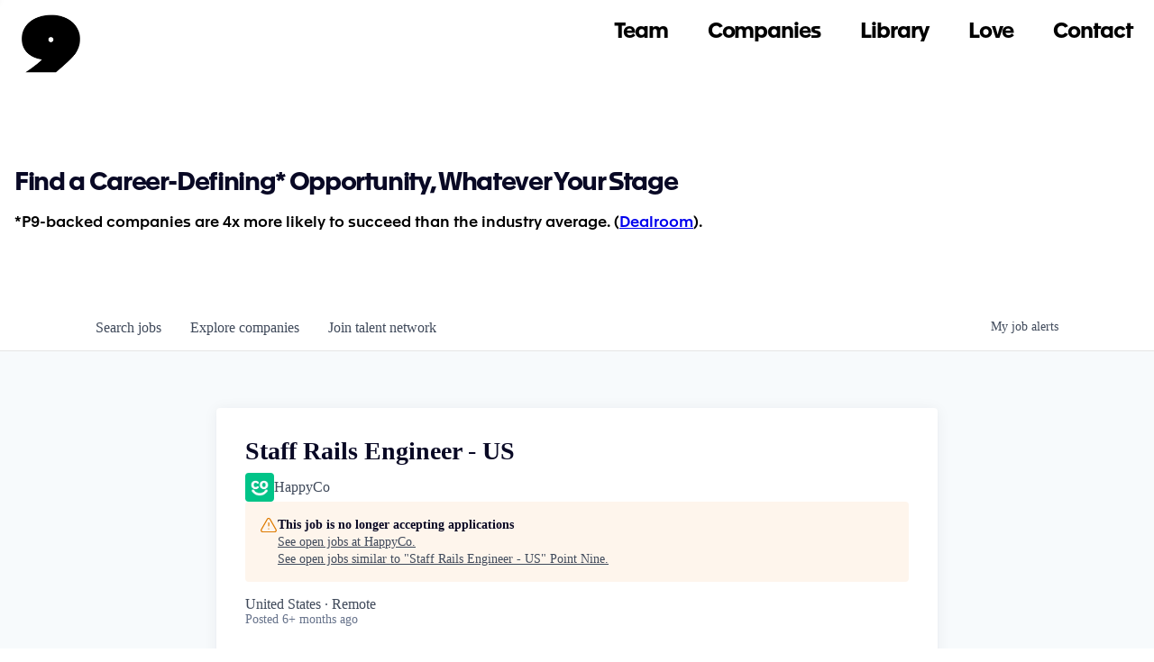

--- FILE ---
content_type: text/html; charset=utf-8
request_url: https://jobs.pointnine.com/companies/happyco/jobs/24802498-staff-rails-engineer-us
body_size: 22189
content:
<!DOCTYPE html><html lang="en"><head><link rel="shortcut icon" href="https://cdn.filestackcontent.com/NE2vtYFQUS9RKWFnTauV" data-next-head=""/><title data-next-head="">Staff Rails Engineer - US @ HappyCo | Point Nine Job Board</title><meta name="description" property="og:description" content="Search job openings across the Point Nine network." data-next-head=""/><meta charSet="utf-8" data-next-head=""/><meta name="viewport" content="initial-scale=1.0, width=device-width" data-next-head=""/><link rel="apple-touch-icon" sizes="180x180" href="https://cdn.filestackcontent.com/NE2vtYFQUS9RKWFnTauV" data-next-head=""/><link rel="icon" type="image/png" sizes="32x32" href="https://cdn.filestackcontent.com/NE2vtYFQUS9RKWFnTauV" data-next-head=""/><link rel="icon" type="image/png" sizes="16x16" href="https://cdn.filestackcontent.com/NE2vtYFQUS9RKWFnTauV" data-next-head=""/><link rel="shortcut icon" href="https://cdn.filestackcontent.com/NE2vtYFQUS9RKWFnTauV" data-next-head=""/><meta name="url" property="og:url" content="https://jobs.pointnine.com" data-next-head=""/><meta name="type" property="og:type" content="website" data-next-head=""/><meta name="title" property="og:title" content="Point Nine Job Board" data-next-head=""/><meta name="image" property="og:image" content="http://cdn.filepicker.io/api/file/6EfpoElLS32SNiKlWR3q" data-next-head=""/><meta name="secure_url" property="og:image:secure_url" content="https://cdn.filepicker.io/api/file/6EfpoElLS32SNiKlWR3q" data-next-head=""/><meta name="twitter:card" content="summary_large_image" data-next-head=""/><meta name="twitter:image" content="https://cdn.filepicker.io/api/file/6EfpoElLS32SNiKlWR3q" data-next-head=""/><meta name="twitter:title" content="Point Nine Job Board" data-next-head=""/><meta name="twitter:description" content="Search job openings across the Point Nine network." data-next-head=""/><meta name="google-site-verification" content="CQNnZQRH0dvJgCqWABp64ULhLI69C53ULhWdJemAW_w" data-next-head=""/><script>!function(){var analytics=window.analytics=window.analytics||[];if(!analytics.initialize)if(analytics.invoked)window.console&&console.error&&console.error("Segment snippet included twice.");else{analytics.invoked=!0;analytics.methods=["trackSubmit","trackClick","trackLink","trackForm","pageview","identify","reset","group","track","ready","alias","debug","page","once","off","on","addSourceMiddleware","addIntegrationMiddleware","setAnonymousId","addDestinationMiddleware"];analytics.factory=function(e){return function(){if(window.analytics.initialized)return window.analytics[e].apply(window.analytics,arguments);var i=Array.prototype.slice.call(arguments);i.unshift(e);analytics.push(i);return analytics}};for(var i=0;i<analytics.methods.length;i++){var key=analytics.methods[i];analytics[key]=analytics.factory(key)}analytics.load=function(key,i){var t=document.createElement("script");t.type="text/javascript";t.async=!0;t.src="https://an.getro.com/analytics.js/v1/" + key + "/analytics.min.js";var n=document.getElementsByTagName("script")[0];n.parentNode.insertBefore(t,n);analytics._loadOptions=i};analytics._writeKey="VKRqdgSBA3lFoZSlbeHbrzqQkLPBcP7W";;analytics.SNIPPET_VERSION="4.16.1";
analytics.load("VKRqdgSBA3lFoZSlbeHbrzqQkLPBcP7W");

}}();</script><link rel="stylesheet" href="https://cdn-customers.getro.com/pointnine/style.react.css??v=e2e07cf66c16dd27219fe7ec4d3c7b7ec360d381"/><link rel="preload" href="https://cdn.getro.com/assets/_next/static/css/b1414ae24606c043.css" as="style"/><link rel="stylesheet" href="https://cdn.getro.com/assets/_next/static/css/b1414ae24606c043.css" data-n-g=""/><noscript data-n-css=""></noscript><script defer="" nomodule="" src="https://cdn.getro.com/assets/_next/static/chunks/polyfills-42372ed130431b0a.js"></script><script id="jquery" src="https://ajax.googleapis.com/ajax/libs/jquery/3.6.0/jquery.min.js" defer="" data-nscript="beforeInteractive"></script><script src="https://cdn.getro.com/assets/_next/static/chunks/webpack-13401e6578afde49.js" defer=""></script><script src="https://cdn.getro.com/assets/_next/static/chunks/framework-a008f048849dfc11.js" defer=""></script><script src="https://cdn.getro.com/assets/_next/static/chunks/main-20184c2c7bd0fe0a.js" defer=""></script><script src="https://cdn.getro.com/assets/_next/static/chunks/pages/_app-52002506ec936253.js" defer=""></script><script src="https://cdn.getro.com/assets/_next/static/chunks/a86620fd-3b4606652f1c2476.js" defer=""></script><script src="https://cdn.getro.com/assets/_next/static/chunks/8230-afd6e299f7a6ae33.js" defer=""></script><script src="https://cdn.getro.com/assets/_next/static/chunks/4000-0acb5a82151cbee6.js" defer=""></script><script src="https://cdn.getro.com/assets/_next/static/chunks/9091-5cd776e8ee5ad3a3.js" defer=""></script><script src="https://cdn.getro.com/assets/_next/static/chunks/1637-66b68fc38bc6d10a.js" defer=""></script><script src="https://cdn.getro.com/assets/_next/static/chunks/3676-4975c339fc5bc499.js" defer=""></script><script src="https://cdn.getro.com/assets/_next/static/chunks/9358-87cc633cf780c23e.js" defer=""></script><script src="https://cdn.getro.com/assets/_next/static/chunks/9117-6f216abbf55ba8cd.js" defer=""></script><script src="https://cdn.getro.com/assets/_next/static/chunks/1446-b10012f4e22f3c87.js" defer=""></script><script src="https://cdn.getro.com/assets/_next/static/chunks/5355-7de2c819d8cad6ea.js" defer=""></script><script src="https://cdn.getro.com/assets/_next/static/chunks/9582-518ab6ebe5bdae78.js" defer=""></script><script src="https://cdn.getro.com/assets/_next/static/chunks/pages/companies/%5BcompanySlug%5D/jobs/%5BjobSlug%5D-9a484f2bf7b6c05f.js" defer=""></script><script src="https://cdn.getro.com/assets/_next/static/sFy2epgoHzjC0mIw-ELqy/_buildManifest.js" defer=""></script><script src="https://cdn.getro.com/assets/_next/static/sFy2epgoHzjC0mIw-ELqy/_ssgManifest.js" defer=""></script><meta name="sentry-trace" content="899cc6fcd689638b9417cb96a177afc7-6d4fcef39aa8ef9c-0"/><meta name="baggage" content="sentry-environment=production,sentry-release=556251c452b10cc7b7bb587e4f99dbd356cfc43f,sentry-public_key=99c84790fa184cf49c16c34cd7113f75,sentry-trace_id=899cc6fcd689638b9417cb96a177afc7,sentry-org_id=129958,sentry-sampled=false,sentry-sample_rand=0.4230784593066834,sentry-sample_rate=0.033"/><style data-styled="" data-styled-version="5.3.11">.gVRrUK{box-sizing:border-box;margin:0;min-width:0;font-family:-apple-system,BlinkMacSystemFont,'Segoe UI','Roboto','Oxygen','Ubuntu','Cantarell','Fira Sans','Droid Sans','Helvetica Neue','sans-serif';font-weight:400;font-style:normal;font-size:16px;color:#3F495A;}/*!sc*/
.fyPcag{box-sizing:border-box;margin:0;min-width:0;background-color:#F7FAFC;min-height:100vh;-webkit-flex-direction:column;-ms-flex-direction:column;flex-direction:column;-webkit-align-items:stretch;-webkit-box-align:stretch;-ms-flex-align:stretch;align-items:stretch;}/*!sc*/
.dKubqp{box-sizing:border-box;margin:0;min-width:0;}/*!sc*/
.elbZCm{box-sizing:border-box;margin:0;min-width:0;width:100%;}/*!sc*/
.dFKghv{box-sizing:border-box;margin:0;min-width:0;box-shadow:0 1px 0 0 #e5e5e5;-webkit-flex-direction:row;-ms-flex-direction:row;flex-direction:row;width:100%;background-color:#ffffff;}/*!sc*/
.byBMUo{box-sizing:border-box;margin:0;min-width:0;max-width:100%;width:100%;margin-left:auto;margin-right:auto;}/*!sc*/
@media screen and (min-width:40em){.byBMUo{width:100%;}}/*!sc*/
@media screen and (min-width:65em){.byBMUo{width:1100px;}}/*!sc*/
.bhqgWy{box-sizing:border-box;margin:0;min-width:0;color:#4900FF;position:relative;-webkit-text-decoration:none;text-decoration:none;-webkit-transition:all ease 0.3s;transition:all ease 0.3s;text-transform:capitalize;-webkit-order:0;-ms-flex-order:0;order:0;padding-left:8px;padding-right:8px;padding-top:16px;padding-bottom:16px;font-size:16px;color:#3F495A;display:-webkit-box;display:-webkit-flex;display:-ms-flexbox;display:flex;-webkit-align-items:baseline;-webkit-box-align:baseline;-ms-flex-align:baseline;align-items:baseline;}/*!sc*/
@media screen and (min-width:40em){.bhqgWy{text-transform:capitalize;}}/*!sc*/
@media screen and (min-width:65em){.bhqgWy{text-transform:unset;}}/*!sc*/
.bhqgWy span{display:none;}/*!sc*/
.bhqgWy::after{content:'';position:absolute;left:0;right:0;bottom:0;height:0.125rem;background-color:#4900FF;opacity:0;-webkit-transition:opacity 0.3s;transition:opacity 0.3s;}/*!sc*/
.bhqgWy:hover{color:#3F495A;}/*!sc*/
.bhqgWy:active{background-color:#F7FAFC;-webkit-transform:scale(.94);-ms-transform:scale(.94);transform:scale(.94);}/*!sc*/
.bhqgWy.active{font-weight:600;color:#090925;}/*!sc*/
.bhqgWy.active::after{opacity:1;}/*!sc*/
@media screen and (min-width:40em){.bhqgWy{padding-left:16px;padding-right:16px;}}/*!sc*/
.ekJmTQ{box-sizing:border-box;margin:0;min-width:0;display:none;}/*!sc*/
@media screen and (min-width:40em){.ekJmTQ{display:none;}}/*!sc*/
@media screen and (min-width:65em){.ekJmTQ{display:inline-block;}}/*!sc*/
.fWatEX{box-sizing:border-box;margin:0;min-width:0;color:#4900FF;position:relative;-webkit-text-decoration:none;text-decoration:none;-webkit-transition:all ease 0.3s;transition:all ease 0.3s;text-transform:capitalize;-webkit-order:1;-ms-flex-order:1;order:1;padding-left:8px;padding-right:8px;padding-top:16px;padding-bottom:16px;font-size:16px;color:#3F495A;display:-webkit-box;display:-webkit-flex;display:-ms-flexbox;display:flex;-webkit-align-items:baseline;-webkit-box-align:baseline;-ms-flex-align:baseline;align-items:baseline;}/*!sc*/
@media screen and (min-width:40em){.fWatEX{text-transform:capitalize;}}/*!sc*/
@media screen and (min-width:65em){.fWatEX{text-transform:unset;}}/*!sc*/
.fWatEX span{display:none;}/*!sc*/
.fWatEX::after{content:'';position:absolute;left:0;right:0;bottom:0;height:0.125rem;background-color:#4900FF;opacity:0;-webkit-transition:opacity 0.3s;transition:opacity 0.3s;}/*!sc*/
.fWatEX:hover{color:#3F495A;}/*!sc*/
.fWatEX:active{background-color:#F7FAFC;-webkit-transform:scale(.94);-ms-transform:scale(.94);transform:scale(.94);}/*!sc*/
.fWatEX.active{font-weight:600;color:#090925;}/*!sc*/
.fWatEX.active::after{opacity:1;}/*!sc*/
@media screen and (min-width:40em){.fWatEX{padding-left:16px;padding-right:16px;}}/*!sc*/
.eOYVLz{box-sizing:border-box;margin:0;min-width:0;color:#4900FF;position:relative;-webkit-text-decoration:none;text-decoration:none;-webkit-transition:all ease 0.3s;transition:all ease 0.3s;text-transform:unset;-webkit-order:2;-ms-flex-order:2;order:2;padding-left:8px;padding-right:8px;padding-top:16px;padding-bottom:16px;font-size:16px;color:#3F495A;display:-webkit-box;display:-webkit-flex;display:-ms-flexbox;display:flex;-webkit-align-items:center;-webkit-box-align:center;-ms-flex-align:center;align-items:center;}/*!sc*/
.eOYVLz span{display:none;}/*!sc*/
.eOYVLz::after{content:'';position:absolute;left:0;right:0;bottom:0;height:0.125rem;background-color:#4900FF;opacity:0;-webkit-transition:opacity 0.3s;transition:opacity 0.3s;}/*!sc*/
.eOYVLz:hover{color:#3F495A;}/*!sc*/
.eOYVLz:active{background-color:#F7FAFC;-webkit-transform:scale(.94);-ms-transform:scale(.94);transform:scale(.94);}/*!sc*/
.eOYVLz.active{font-weight:600;color:#090925;}/*!sc*/
.eOYVLz.active::after{opacity:1;}/*!sc*/
@media screen and (min-width:40em){.eOYVLz{padding-left:16px;padding-right:16px;}}/*!sc*/
.jQZwAb{box-sizing:border-box;margin:0;min-width:0;display:inline-block;}/*!sc*/
@media screen and (min-width:40em){.jQZwAb{display:inline-block;}}/*!sc*/
@media screen and (min-width:65em){.jQZwAb{display:none;}}/*!sc*/
.ioCEHO{box-sizing:border-box;margin:0;min-width:0;margin-left:auto;margin-right:16px;text-align:left;-webkit-flex-direction:column;-ms-flex-direction:column;flex-direction:column;-webkit-order:9999;-ms-flex-order:9999;order:9999;}/*!sc*/
@media screen and (min-width:40em){.ioCEHO{margin-right:16px;}}/*!sc*/
@media screen and (min-width:65em){.ioCEHO{margin-right:0;}}/*!sc*/
.iJaGyT{box-sizing:border-box;margin:0;min-width:0;position:relative;cursor:pointer;-webkit-transition:all ease 0.3s;transition:all ease 0.3s;border-radius:4px;font-size:16px;font-weight:500;display:-webkit-box;display:-webkit-flex;display:-ms-flexbox;display:flex;-webkit-tap-highlight-color:transparent;-webkit-align-items:center;-webkit-box-align:center;-ms-flex-align:center;align-items:center;font-family:-apple-system,BlinkMacSystemFont,'Segoe UI','Roboto','Oxygen','Ubuntu','Cantarell','Fira Sans','Droid Sans','Helvetica Neue','sans-serif';color:#3F495A;background-color:#FFFFFF;border-style:solid;border-color:#A3B1C2;border-width:1px;border:none;border-color:transparent;width:small;height:small;margin-top:8px;padding:8px 16px;padding-right:0;-webkit-align-self:center;-ms-flex-item-align:center;align-self:center;font-size:14px;}/*!sc*/
.iJaGyT:active{-webkit-transform:scale(.94);-ms-transform:scale(.94);transform:scale(.94);box-shadow:inset 0px 1.875px 1.875px rgba(0,0,0,0.12);}/*!sc*/
.iJaGyT:disabled{color:#A3B1C2;}/*!sc*/
.iJaGyT:hover{background-color:#F7FAFC;}/*!sc*/
.iJaGyT [role="progressbar"] > div > div{border-color:rgba(63,73,90,0.2);border-top-color:#090925;}/*!sc*/
@media screen and (min-width:40em){.iJaGyT{border-color:#A3B1C2;}}/*!sc*/
@media screen and (min-width:40em){.iJaGyT{padding-right:16px;}}/*!sc*/
.jUfIjB{box-sizing:border-box;margin:0;min-width:0;display:none;}/*!sc*/
@media screen and (min-width:40em){.jUfIjB{display:block;}}/*!sc*/
.iqghoL{box-sizing:border-box;margin:0;min-width:0;margin-left:auto !important;margin-right:auto !important;box-sizing:border-box;max-width:100%;position:static;z-index:1;margin-left:auto;margin-right:auto;width:100%;padding-top:0;padding-left:16px;padding-right:16px;padding-bottom:64px;}/*!sc*/
@media screen and (min-width:40em){.iqghoL{width:100%;}}/*!sc*/
@media screen and (min-width:65em){.iqghoL{width:1132px;}}/*!sc*/
.ebGWQq{box-sizing:border-box;margin:0;min-width:0;-webkit-box-pack:justify;-webkit-justify-content:space-between;-ms-flex-pack:justify;justify-content:space-between;margin-bottom:24px;-webkit-flex-direction:column;-ms-flex-direction:column;flex-direction:column;width:100%;}/*!sc*/
@media screen and (min-width:40em){.ebGWQq{-webkit-flex-direction:row;-ms-flex-direction:row;flex-direction:row;}}/*!sc*/
@media screen and (min-width:65em){.ebGWQq{-webkit-flex-direction:row;-ms-flex-direction:row;flex-direction:row;}}/*!sc*/
.dsHaKT{box-sizing:border-box;margin:0;min-width:0;gap:24px;-webkit-flex-direction:column;-ms-flex-direction:column;flex-direction:column;width:100%;}/*!sc*/
.iaKmHE{box-sizing:border-box;margin:0;min-width:0;font-size:28px;margin-bottom:8px;color:#090925;}/*!sc*/
.iKYCNv{box-sizing:border-box;margin:0;min-width:0;-webkit-column-gap:8px;column-gap:8px;cursor:pointer;-webkit-align-items:center;-webkit-box-align:center;-ms-flex-align:center;align-items:center;}/*!sc*/
.iKYCNv color{main:#3F495A;dark:#090925;subtle:#67738B;placeholder:#8797AB;link:#3F495A;link-accent:#4900FF;error:#D90218;}/*!sc*/
.hRzXmX{box-sizing:border-box;margin:0;min-width:0;width:32px;}/*!sc*/
.ijjZxr{box-sizing:border-box;margin:0;min-width:0;margin-bottom:16px;}/*!sc*/
.kGAAEy{box-sizing:border-box;margin:0;min-width:0;-webkit-flex-direction:column;-ms-flex-direction:column;flex-direction:column;gap:8px;}/*!sc*/
.dkjSzf{box-sizing:border-box;margin:0;min-width:0;font-weight:600;font-size:14px;color:#090925;}/*!sc*/
.eRlSKr{box-sizing:border-box;margin:0;min-width:0;color:#3F495A!important;font-weight:500;}/*!sc*/
.lhPfhV{box-sizing:border-box;margin:0;min-width:0;-webkit-column-gap:8px;column-gap:8px;-webkit-box-pack:justify;-webkit-justify-content:space-between;-ms-flex-pack:justify;justify-content:space-between;}/*!sc*/
.hQNFTd{box-sizing:border-box;margin:0;min-width:0;row-gap:8px;-webkit-flex-direction:column;-ms-flex-direction:column;flex-direction:column;}/*!sc*/
.fLzXDu{box-sizing:border-box;margin:0;min-width:0;font-size:14px;color:#67738B;}/*!sc*/
.crBMPy{box-sizing:border-box;margin:0;min-width:0;margin-top:40px;}/*!sc*/
.crBMPy li:not(:last-child){margin-bottom:8px;}/*!sc*/
.crBMPy p,.crBMPy span,.crBMPy div,.crBMPy li,.crBMPy ol,.crBMPy ul{color:#3F495A;font-size:16px!important;line-height:140%!important;margin:0 auto 16px;}/*!sc*/
.crBMPy h1,.crBMPy h2,.crBMPy h3,.crBMPy h4,.crBMPy h5,.crBMPy h6{color:#090925;}/*!sc*/
.crBMPy h4,.crBMPy h5,.crBMPy h6{font-size:16px;margin:0 auto 16px;}/*!sc*/
.crBMPy h1:not(:first-child){font-size:24px;margin:48px auto 16px;}/*!sc*/
.crBMPy h2:not(:first-child){font-size:20px;margin:32px auto 16px;}/*!sc*/
.crBMPy h3:not(:first-child){font-size:18px;margin:24px auto 16px;}/*!sc*/
.crBMPy ul{padding:0 0 0 32px;}/*!sc*/
.crBMPy a{color:#3F495A !important;}/*!sc*/
.iIGtVd{box-sizing:border-box;margin:0;min-width:0;max-width:600px;margin:0 auto;}/*!sc*/
.friAmK{box-sizing:border-box;margin:0;min-width:0;padding-bottom:40px;margin-top:40px;}/*!sc*/
.bOyPTM{box-sizing:border-box;margin:0;min-width:0;gap:40px;margin-top:40px;-webkit-align-items:center;-webkit-box-align:center;-ms-flex-align:center;align-items:center;-webkit-box-pack:justify;-webkit-justify-content:space-between;-ms-flex-pack:justify;justify-content:space-between;-webkit-flex-direction:column;-ms-flex-direction:column;flex-direction:column;}/*!sc*/
@media screen and (min-width:40em){.bOyPTM{-webkit-flex-direction:row;-ms-flex-direction:row;flex-direction:row;}}/*!sc*/
.kkTXM{box-sizing:border-box;margin:0;min-width:0;-webkit-text-decoration-line:underline;text-decoration-line:underline;cursor:pointer;display:block;text-align:center;color:#3F495A !important;font-size:14px;line-height:22px;}/*!sc*/
.fIUOoG{box-sizing:border-box;margin:0;min-width:0;justify-self:flex-end;margin-top:auto;-webkit-flex-direction:row;-ms-flex-direction:row;flex-direction:row;width:100%;background-color:transparent;padding-top:32px;padding-bottom:32px;}/*!sc*/
.Jizzq{box-sizing:border-box;margin:0;min-width:0;width:100%;margin-left:auto;margin-right:auto;-webkit-flex-direction:column;-ms-flex-direction:column;flex-direction:column;text-align:center;}/*!sc*/
@media screen and (min-width:40em){.Jizzq{width:1100px;}}/*!sc*/
.fONCsf{box-sizing:border-box;margin:0;min-width:0;color:#4900FF;-webkit-align-self:center;-ms-flex-item-align:center;align-self:center;margin-bottom:16px;color:#090925;width:120px;}/*!sc*/
.bfORaf{box-sizing:border-box;margin:0;min-width:0;color:currentColor;width:100%;height:auto;}/*!sc*/
.gkPOSa{box-sizing:border-box;margin:0;min-width:0;-webkit-flex-direction:row;-ms-flex-direction:row;flex-direction:row;-webkit-box-pack:center;-webkit-justify-content:center;-ms-flex-pack:center;justify-content:center;-webkit-flex-wrap:wrap;-ms-flex-wrap:wrap;flex-wrap:wrap;}/*!sc*/
.hDtUlk{box-sizing:border-box;margin:0;min-width:0;-webkit-appearance:none;-moz-appearance:none;appearance:none;display:inline-block;text-align:center;line-height:inherit;-webkit-text-decoration:none;text-decoration:none;font-size:inherit;padding-left:16px;padding-right:16px;padding-top:8px;padding-bottom:8px;color:#ffffff;background-color:#4900FF;border:none;border-radius:4px;padding-left:8px;padding-right:8px;font-size:16px;position:relative;z-index:2;cursor:pointer;-webkit-transition:all ease 0.3s;transition:all ease 0.3s;border-radius:4px;font-weight:500;display:-webkit-box;display:-webkit-flex;display:-ms-flexbox;display:flex;-webkit-tap-highlight-color:transparent;-webkit-align-items:center;-webkit-box-align:center;-ms-flex-align:center;align-items:center;font-family:-apple-system,BlinkMacSystemFont,'Segoe UI','Roboto','Oxygen','Ubuntu','Cantarell','Fira Sans','Droid Sans','Helvetica Neue','sans-serif';color:#3F495A;background-color:transparent;border-style:solid;border-color:#A3B1C2;border-width:1px;border:none;-webkit-box-pack:unset;-webkit-justify-content:unset;-ms-flex-pack:unset;justify-content:unset;-webkit-text-decoration:none;text-decoration:none;white-space:nowrap;margin-right:16px;padding:0;color:#67738B;padding-top:4px;padding-bottom:4px;font-size:12px;}/*!sc*/
.hDtUlk:active{-webkit-transform:scale(.94);-ms-transform:scale(.94);transform:scale(.94);box-shadow:inset 0px 1.875px 1.875px rgba(0,0,0,0.12);}/*!sc*/
.hDtUlk:disabled{color:#A3B1C2;}/*!sc*/
.hDtUlk:hover{-webkit-text-decoration:underline;text-decoration:underline;}/*!sc*/
.hDtUlk [role="progressbar"] > div > div{border-color:rgba(63,73,90,0.2);border-top-color:#090925;}/*!sc*/
data-styled.g1[id="sc-aXZVg"]{content:"gVRrUK,fyPcag,dKubqp,elbZCm,dFKghv,byBMUo,bhqgWy,ekJmTQ,fWatEX,eOYVLz,jQZwAb,ioCEHO,iJaGyT,jUfIjB,iqghoL,ebGWQq,dsHaKT,iaKmHE,iKYCNv,hRzXmX,ijjZxr,kGAAEy,dkjSzf,eRlSKr,lhPfhV,hQNFTd,fLzXDu,crBMPy,iIGtVd,friAmK,bOyPTM,kkTXM,fIUOoG,Jizzq,fONCsf,bfORaf,gkPOSa,hDtUlk,"}/*!sc*/
.fteAEG{display:-webkit-box;display:-webkit-flex;display:-ms-flexbox;display:flex;}/*!sc*/
data-styled.g2[id="sc-gEvEer"]{content:"fteAEG,"}/*!sc*/
.flWBVF{box-sizing:border-box;margin:0;min-width:0;container-type:inline-size;container-name:hero;}/*!sc*/
.krJfbA{box-sizing:border-box;margin:0;min-width:0;position:relative;background-size:cover;background-position:center center;text-align:center;padding-top:32px;padding-bottom:32px;color:#090925;}/*!sc*/
@media (min-width:480px){.krJfbA{padding:calc(10 * 0.5rem) 0;}}/*!sc*/
.krJfbA::before{content:'';position:absolute;left:0;right:0;top:0;bottom:0;background-color:#FFFFFF;z-index:2;}/*!sc*/
.cmDbPT{box-sizing:border-box;margin:0;min-width:0;margin-left:auto !important;margin-right:auto !important;box-sizing:border-box;max-width:100%;position:relative;z-index:3;margin-left:auto;margin-right:auto;width:100%;padding-top:0;padding-left:16px;padding-right:16px;}/*!sc*/
@media screen and (min-width:40em){.cmDbPT{width:100%;}}/*!sc*/
@media screen and (min-width:65em){.cmDbPT{width:1132px;}}/*!sc*/
.bsENgY{box-sizing:border-box;margin:0;min-width:0;max-width:900px;position:relative;text-align:center;font-size:18px;font-weight:500;font-family:inherit;margin-left:auto;margin-right:auto;margin-top:0;margin-bottom:0;color:inherit;}/*!sc*/
@media screen and (min-width:40em){.bsENgY{font-size:32px;}}/*!sc*/
.pKjCT{box-sizing:border-box;margin:0;min-width:0;position:relative;font-weight:300;font-style:italic;color:inherit;font-size:16px;margin-top:16px;margin-left:auto;margin-right:auto;margin-bottom:0;}/*!sc*/
.pKjCT:first-child{margin-top:0;}/*!sc*/
@media screen and (min-width:40em){.pKjCT{font-size:18px;}}/*!sc*/
.gwmNXr{box-sizing:border-box;margin:0;min-width:0;}/*!sc*/
.eBWkFz{box-sizing:border-box;margin:0;min-width:0;padding:32px;box-shadow:0px 1px 2px 0px rgba(27,36,50,0.04),0px 1px 16px 0px rgba(27,36,50,0.06);border-radius:4px;background-color:#FFFFFF;margin-left:auto;margin-right:auto;width:100%;-webkit-flex-direction:column;-ms-flex-direction:column;flex-direction:column;padding-left:16px;padding-right:16px;margin-top:64px;max-width:800px;margin-left:auto;margin-right:auto;}/*!sc*/
@media screen and (min-width:40em){.eBWkFz{padding-left:32px;padding-right:32px;}}/*!sc*/
.jBogQf{box-sizing:border-box;margin:0;min-width:0;position:relative;width:100%;-webkit-align-items:start;-webkit-box-align:start;-ms-flex-align:start;align-items:start;}/*!sc*/
.ddKpAl{box-sizing:border-box;margin:0;min-width:0;-webkit-flex:1 1;-ms-flex:1 1;flex:1 1;}/*!sc*/
.VWXkL{box-sizing:border-box;margin:0;min-width:0;position:relative;font-weight:500;color:#3F495A;height:100%;width:100%;border-radius:4px;}/*!sc*/
.cVYRew{box-sizing:border-box;margin:0;min-width:0;max-width:100%;height:auto;border-radius:4px;overflow:hidden;object-fit:contain;width:100%;height:100%;}/*!sc*/
.hPknKP{box-sizing:border-box;margin:0;min-width:0;background-color:#FEF5EC;text-align:left;-webkit-align-items:flex-start;-webkit-box-align:flex-start;-ms-flex-align:flex-start;align-items:flex-start;-webkit-flex:0 0 auto;-ms-flex:0 0 auto;flex:0 0 auto;padding:16px;border-radius:4px;line-height:1.4;gap:16px;}/*!sc*/
.jDfdPi{box-sizing:border-box;margin:0;min-width:0;height:20px;width:20px;}/*!sc*/
.kgAlEH{box-sizing:border-box;margin:0;min-width:0;color:#DE7B02;-webkit-align-items:center;-webkit-box-align:center;-ms-flex-align:center;align-items:center;-webkit-flex:0 0 auto;-ms-flex:0 0 auto;flex:0 0 auto;}/*!sc*/
.cYMjnh{box-sizing:border-box;margin:0;min-width:0;font-weight:500;font-size:14px;color:#3F495A;}/*!sc*/
.exMvxQ{box-sizing:border-box;margin:0;min-width:0;-webkit-text-decoration:none;text-decoration:none;color:currentColor;width:100%;height:auto;}/*!sc*/
data-styled.g3[id="sc-eqUAAy"]{content:"flWBVF,krJfbA,cmDbPT,bsENgY,pKjCT,gwmNXr,eBWkFz,jBogQf,ddKpAl,VWXkL,cVYRew,hPknKP,jDfdPi,kgAlEH,cYMjnh,exMvxQ,"}/*!sc*/
.gQycbC{display:-webkit-box;display:-webkit-flex;display:-ms-flexbox;display:flex;}/*!sc*/
data-styled.g4[id="sc-fqkvVR"]{content:"gQycbC,"}/*!sc*/
</style></head><body id="main-wrapper" class="custom-design-pointnine"><div id="root"></div><div id="__next"><div class="sc-aXZVg gVRrUK"><div class="" style="position:fixed;top:0;left:0;height:2px;background:transparent;z-index:99999999999;width:100%"><div class="" style="height:100%;background:#4900FF;transition:all 500ms ease;width:0%"><div style="box-shadow:0 0 10px #4900FF, 0 0 10px #4900FF;width:5%;opacity:1;position:absolute;height:100%;transition:all 500ms ease;transform:rotate(3deg) translate(0px, -4px);left:-10rem"></div></div></div><div id="wlc-main" class="sc-aXZVg sc-gEvEer fyPcag fteAEG network-container"><div data-testid="custom-header" id="pointnine-custom-header" class="sc-aXZVg dKubqp pointnine-custom-part">
<div
  class="cd-wrapper w-mod-js wf-opensans-n6-active wf-opensans-n8-active wf-opensans-n4-active wf-opensans-n7-active wf-opensans-n3-active wf-opensans-i3-active wf-opensans-i7-active wf-opensans-i6-active wf-opensans-i4-active wf-opensans-i8-active w-mod-ix wf-lato-n1-active wf-lato-i1-active wf-lato-n3-active wf-lato-i3-active wf-lato-n4-active wf-lato-n7-active wf-lato-i4-active wf-lato-i7-active wf-lato-n9-active wf-lato-i9-active wf-nanummyeongjo-n4-active wf-nanummyeongjo-n8-active wf-active">
  <div class="custom-nav wf-section">
    <div class="main-navigation-wrapper"><a href="https://www.pointnine.com/" class="brand w-inline-block"><img
          src="https://cdn-customers.getro.com/pointnine/images/61de96fd2bf0a065aa750665_NO%20BG.png" loading="lazy"
          srcset="https://cdn-customers.getro.com/pointnine/images/61de96fd2bf0a065aa750665_NO%20BG-p-500.png 500w, https://cdn-customers.getro.com/pointnine/images/61de96fd2bf0a065aa750665_NO%20BG-p-800.png 800w, https://cdn-customers.getro.com/pointnine/images/61de96fd2bf0a065aa750665_NO%20BG.png 1006w"
          sizes="65px" alt="" class="logo-black"><img
          src="https://cdn-customers.getro.com/pointnine/images/61de9775389b4e6af8ba9e32_white%20p9.svg" loading="lazy" alt=""
          class="logo-white"></a>
      <div class="black-div"></div>
      <div class="navigation-wrapper">
        <div class="absolute-nav-wrapper">
          <div class="navlinks-wrapper"><a href="https://www.pointnine.com/p9-team" aria-current="page"
              class="navlink homepage">Team</a><a href="https://www.pointnine.com/companies"
              class="navlink homepage">Companies</a><a href="https://www.pointnine.com/library"
              class="navlink homepage">Library</a><a href="https://www.pointnine.com/p9-love"
              class="navlink homepage">Love</a>
            <div class="send-wrapper"><a href="https://pointninecap.typeform.com/to/f4VKlR5z#referrer=website"
                target="_blank" class="navlink homepage send">Contact</a></div>
          </div>
          <div class="left-footer-link-wrapper navbar"><a href="https://twitter.com/pointninecap?lang=pl"
              target="_blank" class="footer-link"><span class="arrow">↪</span>Twitter</a><a
              href="https://medium.com/point-nine-news" target="_blank" class="footer-link"><span
                class="arrow">↪</span>Medium</a><a href="https://www.linkedin.com/company/point-nine-capital/"
              target="_blank" class="footer-link"><span class="arrow">↪</span>Linkedin</a><a
              href="https://us5.campaign-archive.com/home/?u=4e51d3cfb7e985d01eacd99e4&amp;id=d6a64c92d2"
              target="_blank" class="footer-link"><span class="arrow">↪</span>Newsletter</a></div>
        </div>
      </div>
      <div class="menu-button">
        <div class="_1x"></div>
        <div class="_2x"></div>
        <div class="_3x"></div>
      </div>
    </div>
  </div>

</div>




</div><div width="1" class="sc-aXZVg elbZCm"><div class="sc-eqUAAy flWBVF job-board-hero"><div data-testid="default-hero" color="text.dark" class="sc-eqUAAy krJfbA network-hero"><div width="1,1,1132px" class="sc-eqUAAy cmDbPT container custom-design-pointnine" data-testid="container"><h2 class="sc-eqUAAy bsENgY job-tagline" data-testid="tagline" font-size="3,32px" font-weight="medium" font-family="inherit" color="inherit">Find a Career-Defining* Opportunity, Whatever Your Stage</h2><div data-testid="subtitle" class="sc-eqUAAy pKjCT subtitle" font-weight="default" font-style="italic" color="inherit" font-size="2,3"><span class="sc-eqUAAy gwmNXr">*P9-backed companies are 4x more likely to succeed than the industry average. (<a href="https://dealroom.co/blog/what-makes-a-great-investor">Dealroom</a>).</span></div></div></div></div><div id="content"><div data-testid="navbar" width="1" class="sc-aXZVg sc-gEvEer dFKghv fteAEG"><div width="1,1,1100px" class="sc-aXZVg sc-gEvEer byBMUo fteAEG"><a href="/jobs" class="sc-aXZVg bhqgWy theme_only " font-size="2" color="text.main" display="flex"><div display="none,none,inline-block" class="sc-aXZVg ekJmTQ">Search </div>jobs</a><a href="/companies" class="sc-aXZVg fWatEX theme_only " font-size="2" color="text.main" display="flex"><div display="none,none,inline-block" class="sc-aXZVg ekJmTQ">Explore </div>companies</a><a href="/talent-network" class="sc-aXZVg eOYVLz theme_only " font-size="2" color="text.main" display="flex"><div display="none,none,inline-block" class="sc-aXZVg ekJmTQ">Join talent network</div><div display="inline-block,inline-block,none" class="sc-aXZVg jQZwAb">Talent</div></a><div order="9999" class="sc-aXZVg sc-gEvEer ioCEHO fteAEG"><div class="sc-aXZVg sc-gEvEer iJaGyT fteAEG theme_only" data-testid="my-job-alerts-button" font-size="14px">My <span class="sc-aXZVg jUfIjB">job </span>alerts</div></div></div></div><div width="1,1,1132px" data-testid="container" class="sc-aXZVg iqghoL"><script data-testid="job-ldjson" type="application/ld+json" async="">{"@context":"https://schema.org/","@type":"JobPosting","title":"Staff Rails Engineer - US","description":"<section><div><b>HappyCo is a company where people can grow their careers and work with like minded people, with no egos or politics. HappyCo is values driven and offers a flexible, supportive culture. Join HappyCo and <a href=\"https://happy.co/media/make-work-happy\">Make Work Happy</a>!</b></div> <div><br></div> <div>We’re looking for a <b>Staff Rails Engineer </b>to help us align and guide engineering efforts across multiple teams while mentoring, helping unblock teams, and ensuring alignment. We’re hoping that you can help us continue to foster a culture of mentorship and technical excellence while delivering value to our customers.</div> <div><br></div> <div>HappyCo is a PropTech startup that's been around for more than a decade. We primarily build workflow-focused apps for the multifamily segment (think apartment complexes). We’re currently undergoing unprecedented growth and expect to sustain this for some time to come.</div> <div><br></div> <div>Our product experience teams each have empowered triads -- a product manager, lead designer, and lead engineer -- who work together as a cohesive unit to discover customer problems and build solutions that solve customers’ problems, meet our usability standards, are feasible to build, and viable for our business.</div> <div><br></div> <div>Each empowered product team is measured by business outcomes, not output or stakeholder-driven roadmaps, and is empowered to determine the best solution to meet business outcomes. In your role, you will need to apply a holistic product lens in your management of the engineers in achieving their team outcomes.</div> <div><br></div> <div>Our engineering team was previously exclusively in Australia, but we’ve been growing our team across the Americas since early 2022. This role is 100% remote (Americas based) and reports to our Head of Engineering in the U.S.</div> <div><br></div> <div><b>Week by Week</b></div></section><section><h3>During your first two weeks you will:</h3> <ul> <li>Get to know our leadership, culture, and values</li> <li>Complete our HappyCo orientation and onboarding program</li> <li>Familiarize yourself with our systems and tools </li> <li>Read our favorite industry primers</li> <li>Attend your first Company Wide Meeting</li> </ul></section><section><h3>During your first 1-3 months you will:</h3> <ul> <li>Get acquainted with our product team triads</li> <li>Share insights to help improve our hiring and onboarding processes</li> <li>Present your first strategy document including measurable goals and success criteria</li> <li>Facilitate a team-building event that fosters a culture of collaboration and growth </li> </ul></section><section><h3>During your first 6-12 months you will:</h3> <ul> <li>Organize &amp; Support: Provide high-level technical advice to Engineering Leadership, help teams become unblocked on technical challenges, mentor teammates and foster growth outside of the line management model, and set the example of developing software thoughtfully and iteratively</li> <li>Architect &amp; Guide: Work with Engineering Leads and peers to design the overarching system architecture and communicate this architecture across all teams, provide architectural guardrails and principles that help shape how new products are built, and ensure new components and services undergo appropriate architectural review while providing guidance around tradeoffs</li> <li>Support Key Initiatives: Support Engineering Leads and peers to transition our Rails monolith onto a federated graph, evaluate approaches and support implementation of an event-driven architecture and global identifiers</li> <li>Support Observability: Work with Engineering Leadership and product teams to define appropriate SLOs in accordance with customer SLAs, and support Engineering Leads to leverage Honeycomb for their observability use cases</li> </ul></section><section><h3>What we think you need to be successful:</h3> <ul> <li>8 or more years of experience in software engineering</li> <li>3 or more years of experience working in Rails monoliths</li> <li>Experience coordinating multi-quarter, multi-team technical projects while enabling teams to ship iteratively</li> <li>Demonstrated ability to build systems that maintain a balance between time-to-market, usability, and technical architecture</li> <li>An affinity for cross-functional team collaboration with the ability to think rigorously and make hard decisions and tradeoffs</li> <li>Ability to maintain high code quality while focusing on progress over perfection</li> </ul></section><section><h3>How we build at HappyCo</h3> <ul> <li>Our customer-facing Product vision</li> <li>How our product teams are organized (external summary)</li> </ul></section><section><h3>Technologies - We have two Rails codebases:</h3> <ul> <li>One Rails monolith houses a number of different product domains. The application is on Rails 7, Ruby 3, and PostgreSQL, tested with RSpec and Capybara, and uses K8s and GCP for infrastructure. The application is primarily server-rendered and leverages Hotwire for interactive components.</li> <li>One monolith with a Rails backend (running on Rails 6, Ruby 2.6, and PostgreSQL) and React on the front-end, with Cypress for end-to-end tests. This application is deployed to AWS.</li> </ul></section><section><h3>Nice-to-haves:</h3> <ul> <li>Production experience with GraphQL, including graph federation on Apollo</li> <li>Experience designing workshops and structured learning for teams of engineers to develop particular skills</li> <li>Experience with Go, React, Rust, Scala, or Haskell</li> </ul></section><section><div><b>Our Benefits</b></div> <div>++Work from anywhere!</div> <div>++Opportunity to work for one of the fastest growing technology companies in the PropTech industry</div> <div>++Generous paid parental leave</div> <div>++Unlimited time off</div> <div>++Monthly stipends to support Wellness and Home Office expenses</div> <div><br></div> <div>Find out more about our US <a href=\"https://happy.co/company/careers/employee-benefits-usa\">Employee Benefits</a> on our careers page.</div> <div><br></div> <div><br></div> <div>#LI-Remote</div> <div>#LI-DNI </div> <div><br></div> <div> <b>About HappyCo</b> </div> <div> <span>Founded in 2011, HappyCo (</span><a href=\"http://happy.co\">happy.co</a><span>) builds mobile and cloud solutions to enable real-time property data. Our flagship product suite 'Happy Property’ has 2.7M units on its platform and has captured more than 270 million photos. </span> <span>We’re everyday people with a shared purpose — improving people’s lives. Our team is made up of thinkers, talkers, planners, makers, builders and everything in between. Together, we’re turning our passions into happier communities! When customers use our software, their communities get stronger. Our tools empower everyone in multifamily property management to improve their operations and maximize returns, which means they’re building better experiences for their residents. When property people are happy, we’re happy. That’s why we’re HappyCo. Learn more about our </span><a href=\"https://happyco-inc.wistia.com/medias/1va4woy4m3\">Product Vision</a> <span>here!</span> </div> <div><br></div> <div><b>Our HappyCo Culture</b></div> <div> <span>HappyCo strives to build better communities. So naturally, we are dedicated to making our own community an enjoyable place that lets us do our best work. We’re devoted to building an inclusive, supportive culture that empowers each HappyCo’er to succeed and grow. To learn more about our culture, check out our</span><a href=\"https://www.glassdoor.com.au/Overview/Working-at-HappyCo-EI_IE1533158.11,18.htm\"> Glassdoor</a><span> page and our </span><a href=\"https://happy.co/company/careers\">careers page!</a><span> </span> </div> <div><br></div> <div><i>We believe in supporting people to do their best work and thrive, and building a diverse, equitable, and inclusive company is core to our mission. Our goal is to ensure that HappyCo upholds an inclusive environment where all people feel that they are equally respected and valued, whether they are applying for an open position or working at the company. We welcome applicants of any educational background, gender identity and expression, sexual orientation, religion, ethnicity, age, citizenship, socioeconomic status, disability, and veteran status. HappyCo is also committed to providing reasonable accommodations for qualified individuals with disabilities and disabled veterans in our job application procedures.</i></div> <div><br></div> <div><i>A note to Recruitment Agencies: Please don’t reach out to us about our roles -- we’ve got it covered. We don’t accept unsolicited agency resumes and HappyCo is not responsible for any fees related to unsolicited resumes.</i></div></section>","datePosted":"2023-04-11T10:24:29.657Z","validThrough":"2023-06-17","employmentType":[],"hiringOrganization":{"@type":"Organization","name":"HappyCo","description":"Welcome to HappyCo!\n\nFrom acquisition to disposition, HappyCo provides full portfolio lifecycle support with software and services designed for PMCs of all sizes. When it comes to elevating your property's performance, the sky's the limit.\n\nHappyCo's multifamily solutions to smile about enable real-time property operations for owners, property management companies, and onsite teams.\n\nOur three product lines include:\n- Happy Asset: Asset management solutions to evaluate and close deals\n- Happy Property: Onsite management solutions to optimize your operations\n- Happy Force: Remote maintenance solutions to retain staff and residents\n\nHappyCo currently has in-unit data on over 3.5 million rental homes. Founded in 2011 in Adelaide, Australia, we're privately held with a remote workforce throughout the U.S., Canada, and Australia.","numberOfEmployees":169,"address":[{"address":{"@type":"PostalAddress","addressLocality":"San Francisco, CA, USA"}},{"address":{"@type":"PostalAddress","addressLocality":"Madison, WI, USA"}},{"address":{"@type":"PostalAddress","addressLocality":"Carlsbad, CA, USA"}}],"sameAs":"https://happy.co","url":"https://happy.co","logo":"https://cdn.getro.com/companies/30da183e-f662-5bac-99dd-63e81a2fe685-1749000167","keywords":"Information Technology"},"jobLocationType":"TELECOMMUTE","jobLocation":{"@type":"Place","address":{"@type":"PostalAddress","addressLocality":"United States"}},"applicantLocationRequirements":{"@type":"Country","name":"Earth"},"baseSalary":{"@type":"MonetaryAmount","currency":null,"value":{"@type":"QuantitativeValue","minValue":null,"maxValue":null,"unitText":"PERIOD_NOT_DEFINED"}}}</script><div width="100%" data-testid="edit-box" class="sc-eqUAAy eBWkFz"><div data-testid="content" width="1" class="sc-eqUAAy sc-fqkvVR jBogQf gQycbC"><div class="sc-eqUAAy ddKpAl"><div width="100%" class="sc-aXZVg sc-gEvEer ebGWQq fteAEG"><div width="100%" class="sc-aXZVg sc-gEvEer dsHaKT fteAEG"><div width="100%" class="sc-aXZVg elbZCm"><h2 font-size="28px" color="text.dark" class="sc-aXZVg iaKmHE">Staff Rails Engineer - US</h2><div color="text" class="sc-aXZVg sc-gEvEer iKYCNv fteAEG"><div width="32" class="sc-aXZVg hRzXmX"><div data-testid="profile-picture" class="sc-eqUAAy sc-fqkvVR VWXkL gQycbC"><img data-testid="image" src="https://cdn.getro.com/companies/30da183e-f662-5bac-99dd-63e81a2fe685-1749000167" alt="HappyCo" class="sc-eqUAAy cVYRew"/></div></div><p class="sc-aXZVg dKubqp">HappyCo</p></div></div><div class="sc-aXZVg ijjZxr"><div class="sc-eqUAAy sc-fqkvVR hPknKP gQycbC"><div color="warning" class="sc-eqUAAy sc-fqkvVR kgAlEH gQycbC"><svg xmlns="http://www.w3.org/2000/svg" width="20px" height="20px" viewBox="0 0 24 24" fill="none" stroke="currentColor" stroke-width="1.5" stroke-linecap="round" stroke-linejoin="round" class="sc-eqUAAy jDfdPi sc-eqUAAy jDfdPi" aria-hidden="true" data-testid="icon-warning"><path d="m21.73 18-8-14a2 2 0 0 0-3.48 0l-8 14A2 2 0 0 0 4 21h16a2 2 0 0 0 1.73-3Z"></path><line x1="12" x2="12" y1="9" y2="13"></line><line x1="12" x2="12.01" y1="17" y2="17"></line></svg></div><div color="text.main" class="sc-eqUAAy cYMjnh"><div class="sc-aXZVg sc-gEvEer kGAAEy fteAEG"><P font-weight="600" font-size="14px" color="text.dark" class="sc-aXZVg dkjSzf">This job is no longer accepting applications</P><a href="/companies/happyco-2-5b490b28-d0ed-4bc4-8b1c-91c17146a6e8#content" class="sc-aXZVg eRlSKr">See open jobs at <!-- -->HappyCo<!-- -->.</a><a href="/jobs?q=Staff%20Rails%20Engineer%20-%20US" class="sc-aXZVg eRlSKr">See open jobs similar to &quot;<!-- -->Staff Rails Engineer - US<!-- -->&quot; <!-- -->Point Nine<!-- -->.</a></div></div></div></div><div class="sc-aXZVg sc-gEvEer lhPfhV fteAEG"><div class="sc-aXZVg sc-gEvEer hQNFTd fteAEG"><div class="sc-aXZVg dKubqp"> <!-- --> </div><div class="sc-aXZVg dKubqp">United States · Remote</div><div font-size="14px" color="text.subtle" class="sc-aXZVg fLzXDu">Posted<!-- --> <!-- -->6+ months ago</div></div></div></div></div><div class="sc-aXZVg crBMPy"><div data-testid="careerPage"><section><div><b>HappyCo is a company where people can grow their careers and work with like minded people, with no egos or politics. HappyCo is values driven and offers a flexible, supportive culture. Join HappyCo and <a href="https://happy.co/media/make-work-happy">Make Work Happy</a>!</b></div>  <div>We’re looking for a <b>Staff Rails Engineer </b>to help us align and guide engineering efforts across multiple teams while mentoring, helping unblock teams, and ensuring alignment. We’re hoping that you can help us continue to foster a culture of mentorship and technical excellence while delivering value to our customers.</div>  <div>HappyCo is a PropTech startup that's been around for more than a decade. We primarily build workflow-focused apps for the multifamily segment (think apartment complexes). We’re currently undergoing unprecedented growth and expect to sustain this for some time to come.</div>  <div>Our product experience teams each have empowered triads -- a product manager, lead designer, and lead engineer -- who work together as a cohesive unit to discover customer problems and build solutions that solve customers’ problems, meet our usability standards, are feasible to build, and viable for our business.</div>  <div>Each empowered product team is measured by business outcomes, not output or stakeholder-driven roadmaps, and is empowered to determine the best solution to meet business outcomes. In your role, you will need to apply a holistic product lens in your management of the engineers in achieving their team outcomes.</div>  <div>Our engineering team was previously exclusively in Australia, but we’ve been growing our team across the Americas since early 2022. This role is 100% remote (Americas based) and reports to our Head of Engineering in the U.S.</div>  <div><b>Week by Week</b></div></section><section><h3>During your first two weeks you will:</h3> <ul> <li>Get to know our leadership, culture, and values</li> <li>Complete our HappyCo orientation and onboarding program</li> <li>Familiarize yourself with our systems and tools </li> <li>Read our favorite industry primers</li> <li>Attend your first Company Wide Meeting</li> </ul></section><section><h3>During your first 1-3 months you will:</h3> <ul> <li>Get acquainted with our product team triads</li> <li>Share insights to help improve our hiring and onboarding processes</li> <li>Present your first strategy document including measurable goals and success criteria</li> <li>Facilitate a team-building event that fosters a culture of collaboration and growth </li> </ul></section><section><h3>During your first 6-12 months you will:</h3> <ul> <li>Organize &amp; Support: Provide high-level technical advice to Engineering Leadership, help teams become unblocked on technical challenges, mentor teammates and foster growth outside of the line management model, and set the example of developing software thoughtfully and iteratively</li> <li>Architect &amp; Guide: Work with Engineering Leads and peers to design the overarching system architecture and communicate this architecture across all teams, provide architectural guardrails and principles that help shape how new products are built, and ensure new components and services undergo appropriate architectural review while providing guidance around tradeoffs</li> <li>Support Key Initiatives: Support Engineering Leads and peers to transition our Rails monolith onto a federated graph, evaluate approaches and support implementation of an event-driven architecture and global identifiers</li> <li>Support Observability: Work with Engineering Leadership and product teams to define appropriate SLOs in accordance with customer SLAs, and support Engineering Leads to leverage Honeycomb for their observability use cases</li> </ul></section><section><h3>What we think you need to be successful:</h3> <ul> <li>8 or more years of experience in software engineering</li> <li>3 or more years of experience working in Rails monoliths</li> <li>Experience coordinating multi-quarter, multi-team technical projects while enabling teams to ship iteratively</li> <li>Demonstrated ability to build systems that maintain a balance between time-to-market, usability, and technical architecture</li> <li>An affinity for cross-functional team collaboration with the ability to think rigorously and make hard decisions and tradeoffs</li> <li>Ability to maintain high code quality while focusing on progress over perfection</li> </ul></section><section><h3>How we build at HappyCo</h3> <ul> <li>Our customer-facing Product vision</li> <li>How our product teams are organized (external summary)</li> </ul></section><section><h3>Technologies - We have two Rails codebases:</h3> <ul> <li>One Rails monolith houses a number of different product domains. The application is on Rails 7, Ruby 3, and PostgreSQL, tested with RSpec and Capybara, and uses K8s and GCP for infrastructure. The application is primarily server-rendered and leverages Hotwire for interactive components.</li> <li>One monolith with a Rails backend (running on Rails 6, Ruby 2.6, and PostgreSQL) and React on the front-end, with Cypress for end-to-end tests. This application is deployed to AWS.</li> </ul></section><section><h3>Nice-to-haves:</h3> <ul> <li>Production experience with GraphQL, including graph federation on Apollo</li> <li>Experience designing workshops and structured learning for teams of engineers to develop particular skills</li> <li>Experience with Go, React, Rust, Scala, or Haskell</li> </ul></section><section><div><b>Our Benefits</b></div> <div>++Work from anywhere!</div> <div>++Opportunity to work for one of the fastest growing technology companies in the PropTech industry</div> <div>++Generous paid parental leave</div> <div>++Unlimited time off</div> <div>++Monthly stipends to support Wellness and Home Office expenses</div>  <div>Find out more about our US <a href="https://happy.co/company/careers/employee-benefits-usa">Employee Benefits</a> on our careers page.</div>   <div>#LI-Remote</div> <div>#LI-DNI </div>  <div> <b>About HappyCo</b> </div> <div> <span>Founded in 2011, HappyCo (</span><a href="http://happy.co">happy.co</a><span>) builds mobile and cloud solutions to enable real-time property data. Our flagship product suite 'Happy Property’ has 2.7M units on its platform and has captured more than 270 million photos. </span> <span>We’re everyday people with a shared purpose — improving people’s lives. Our team is made up of thinkers, talkers, planners, makers, builders and everything in between. Together, we’re turning our passions into happier communities! When customers use our software, their communities get stronger. Our tools empower everyone in multifamily property management to improve their operations and maximize returns, which means they’re building better experiences for their residents. When property people are happy, we’re happy. That’s why we’re HappyCo. Learn more about our </span><a href="https://happyco-inc.wistia.com/medias/1va4woy4m3">Product Vision</a> <span>here!</span> </div>  <div><b>Our HappyCo Culture</b></div> <div> <span>HappyCo strives to build better communities. So naturally, we are dedicated to making our own community an enjoyable place that lets us do our best work. We’re devoted to building an inclusive, supportive culture that empowers each HappyCo’er to succeed and grow. To learn more about our culture, check out our</span><a href="https://www.glassdoor.com.au/Overview/Working-at-HappyCo-EI_IE1533158.11,18.htm"> Glassdoor</a><span> page and our </span><a href="https://happy.co/company/careers">careers page!</a><span> </span> </div>  <div><i>We believe in supporting people to do their best work and thrive, and building a diverse, equitable, and inclusive company is core to our mission. Our goal is to ensure that HappyCo upholds an inclusive environment where all people feel that they are equally respected and valued, whether they are applying for an open position or working at the company. We welcome applicants of any educational background, gender identity and expression, sexual orientation, religion, ethnicity, age, citizenship, socioeconomic status, disability, and veteran status. HappyCo is also committed to providing reasonable accommodations for qualified individuals with disabilities and disabled veterans in our job application procedures.</i></div>  <div><i>A note to Recruitment Agencies: Please don’t reach out to us about our roles -- we’ve got it covered. We don’t accept unsolicited agency resumes and HappyCo is not responsible for any fees related to unsolicited resumes.</i></div></section></div></div><div class="sc-aXZVg iIGtVd"><div class="sc-aXZVg friAmK"><div class="sc-eqUAAy sc-fqkvVR hPknKP gQycbC"><div color="warning" class="sc-eqUAAy sc-fqkvVR kgAlEH gQycbC"><svg xmlns="http://www.w3.org/2000/svg" width="20px" height="20px" viewBox="0 0 24 24" fill="none" stroke="currentColor" stroke-width="1.5" stroke-linecap="round" stroke-linejoin="round" class="sc-eqUAAy jDfdPi sc-eqUAAy jDfdPi" aria-hidden="true" data-testid="icon-warning"><path d="m21.73 18-8-14a2 2 0 0 0-3.48 0l-8 14A2 2 0 0 0 4 21h16a2 2 0 0 0 1.73-3Z"></path><line x1="12" x2="12" y1="9" y2="13"></line><line x1="12" x2="12.01" y1="17" y2="17"></line></svg></div><div color="text.main" class="sc-eqUAAy cYMjnh"><div class="sc-aXZVg sc-gEvEer kGAAEy fteAEG"><P font-weight="600" font-size="14px" color="text.dark" class="sc-aXZVg dkjSzf">This job is no longer accepting applications</P><a href="/companies/happyco-2-5b490b28-d0ed-4bc4-8b1c-91c17146a6e8#content" class="sc-aXZVg eRlSKr">See open jobs at <!-- -->HappyCo<!-- -->.</a><a href="/jobs?q=Staff%20Rails%20Engineer%20-%20US" class="sc-aXZVg eRlSKr">See open jobs similar to &quot;<!-- -->Staff Rails Engineer - US<!-- -->&quot; <!-- -->Point Nine<!-- -->.</a></div></div></div></div><div class="sc-aXZVg sc-gEvEer bOyPTM fteAEG"><a color="#3F495A !important" font-size="14px" href="/companies/happyco-2-5b490b28-d0ed-4bc4-8b1c-91c17146a6e8#content" class="sc-aXZVg kkTXM">See more open positions at <!-- -->HappyCo</a></div></div></div></div></div><div data-rht-toaster="" style="position:fixed;z-index:9999;top:16px;left:16px;right:16px;bottom:16px;pointer-events:none"></div></div></div></div><div class="sc-aXZVg sc-gEvEer fIUOoG fteAEG powered-by-footer" data-testid="site-footer" width="1"><div width="1,1100px" class="sc-aXZVg sc-gEvEer Jizzq fteAEG"><a class="sc-aXZVg fONCsf theme_only" href="https://www.getro.com/getro-jobs" target="_blank" data-testid="footer-getro-logo" color="text.dark" width="120px" aria-label="Powered by Getro.com"><div color="currentColor" width="100%" height="auto" class="sc-eqUAAy exMvxQ sc-aXZVg bfORaf"><svg fill="currentColor" viewBox="0 0 196 59" xmlns="http://www.w3.org/2000/svg" style="display:block"><path class="Logo__powered-by" fill="#7C899C" d="M.6 12h1.296V7.568h2.72c1.968 0 3.424-1.392 3.424-3.408C8.04 2.128 6.648.8 4.616.8H.6V12zm1.296-5.584V1.952h2.608c1.344 0 2.208.928 2.208 2.208 0 1.296-.864 2.256-2.208 2.256H1.896zM13.511 12.208c2.496 0 4.352-1.872 4.352-4.368 0-2.496-1.824-4.368-4.336-4.368-2.48 0-4.352 1.856-4.352 4.368 0 2.528 1.84 4.368 4.336 4.368zm0-1.152c-1.776 0-3.04-1.344-3.04-3.216 0-1.824 1.248-3.216 3.04-3.216S16.567 6 16.567 7.84c0 1.856-1.264 3.216-3.056 3.216zM21.494 12h1.632l2.144-6.752h.096L27.494 12h1.632l2.608-8.32h-1.376l-2.032 6.88h-.096l-2.192-6.88h-1.44l-2.208 6.88h-.096l-2.016-6.88h-1.376L21.494 12zM36.866 12.208c1.952 0 3.408-1.104 3.872-2.656h-1.312c-.384.976-1.44 1.504-2.544 1.504-1.712 0-2.784-1.104-2.848-2.768h6.784v-.56c0-2.4-1.504-4.256-4.032-4.256-2.272 0-4.08 1.712-4.08 4.368 0 2.496 1.616 4.368 4.16 4.368zm-2.8-5.04c.128-1.536 1.328-2.544 2.72-2.544 1.408 0 2.576.88 2.688 2.544h-5.408zM43.065 12h1.264V7.712c0-1.584.848-2.768 2.368-2.768h.688V3.68h-.704c-1.216 0-2.032.848-2.272 1.552h-.096V3.68h-1.248V12zM52.679 12.208c1.952 0 3.408-1.104 3.872-2.656h-1.312c-.384.976-1.44 1.504-2.544 1.504-1.712 0-2.784-1.104-2.848-2.768h6.784v-.56c0-2.4-1.504-4.256-4.032-4.256-2.272 0-4.08 1.712-4.08 4.368 0 2.496 1.616 4.368 4.16 4.368zm-2.8-5.04c.128-1.536 1.328-2.544 2.72-2.544 1.408 0 2.576.88 2.688 2.544h-5.408zM62.382 12.208a3.405 3.405 0 002.88-1.52h.096V12h1.215V0H65.31v5.024h-.097c-.255-.432-1.183-1.552-2.927-1.552-2.352 0-4.049 1.824-4.049 4.384 0 2.544 1.697 4.352 4.145 4.352zm.08-1.136c-1.745 0-2.929-1.264-2.929-3.216 0-1.888 1.184-3.232 2.896-3.232 1.648 0 2.928 1.184 2.928 3.232 0 1.744-1.088 3.216-2.895 3.216zM77.976 12.208c2.448 0 4.144-1.808 4.144-4.352 0-2.56-1.696-4.384-4.048-4.384-1.744 0-2.672 1.12-2.928 1.552h-.096V0h-1.264v12H75v-1.312h.096a3.405 3.405 0 002.88 1.52zm-.08-1.136C76.088 11.072 75 9.6 75 7.856c0-2.048 1.28-3.232 2.928-3.232 1.712 0 2.896 1.344 2.896 3.232 0 1.952-1.184 3.216-2.928 3.216zM83.984 15.68h.864c1.36 0 2.016-.64 2.448-1.776L91.263 3.68H89.84l-2.591 7.04h-.097l-2.575-7.04h-1.408l3.375 8.768-.384 1.008c-.272.72-.736 1.072-1.552 1.072h-.623v1.152z"></path><g class="Logo__main" fill-rule="evenodd" transform="translate(0 24)"><path d="M71.908 17.008C71.908 7.354 78.583 0 88.218 0c8.135 0 13.837 5.248 15.34 12.04h-7.737c-1.015-2.81-3.756-4.92-7.602-4.92-5.48 0-9.062 4.265-9.062 9.886 0 5.763 3.58 10.073 9.062 10.073 4.375 0 7.558-2.483 8.134-5.481h-8.444v-6.091h16.223c.397 11.526-6.144 18.506-15.913 18.506-9.68.002-16.311-7.306-16.311-17.005zM107.048 21.177c0-7.73 4.861-13.119 11.978-13.119 7.692 0 11.715 5.997 11.715 12.886v2.107h-17.196c.222 3.139 2.387 5.388 5.615 5.388 2.696 0 4.509-1.406 5.171-2.952h6.188c-1.06 5.2-5.305 8.526-11.625 8.526-6.763.002-11.846-5.386-11.846-12.836zm17.328-2.951c-.265-2.623-2.298-4.638-5.35-4.638a5.367 5.367 0 00-5.348 4.638h10.698zM136.528 24.833V14.337h-3.757V8.714h2.21c1.238 0 1.901-.89 1.901-2.202V1.967h6.498v6.7h6.101v5.669h-6.101v10.12c0 1.827.973 2.953 3.006 2.953h3.005v5.996h-4.729c-5.084 0-8.134-3.139-8.134-8.572zM154.119 8.668h6.454v3.749h.354c.795-1.827 2.873-3.936 6.011-3.936h2.255v6.84h-2.697c-3.359 0-5.525 2.577-5.525 6.84v11.244h-6.852V8.668zM169.942 21.037c0-7.31 5.039-12.979 12.598-12.979 7.47 0 12.554 5.669 12.554 12.979 0 7.308-5.084 12.978-12.598 12.978-7.47 0-12.554-5.67-12.554-12.978zm18.212 0c0-3.749-2.387-6.42-5.658-6.42-3.227 0-5.614 2.671-5.614 6.42 0 3.794 2.387 6.419 5.614 6.419 3.271 0 5.658-2.67 5.658-6.42zM8.573 33.37L.548 22.383a2.91 2.91 0 010-3.399L8.573 7.997h8.57l-8.179 11.2c-.597.818-.597 2.155 0 2.973l8.18 11.2H8.573zM27.774 33.37L35.8 22.383c.73-1 .73-2.399 0-3.4L27.774 7.998h-8.571l8.18 11.199c.597.817.597 2.155 0 2.972l-8.18 11.2h8.571v.002z"></path><path d="M41.235 33.37l8.024-10.987c.73-1 .73-2.399 0-3.4L41.235 7.998h-8.572l8.18 11.199c.597.817.597 2.155 0 2.972l-8.18 11.2h8.572v.002z" opacity=".66"></path><path d="M54.695 33.37l8.024-10.987c.73-1 .73-2.399 0-3.4L54.695 7.998h-8.571l8.18 11.199c.597.817.597 2.155 0 2.972l-8.18 11.2h8.571v.002z" opacity=".33"></path></g></svg></div></a><div class="sc-aXZVg sc-gEvEer gkPOSa fteAEG"><a class="sc-aXZVg hDtUlk theme_only" font-size="0" href="/privacy-policy#content">Privacy policy</a><a class="sc-aXZVg hDtUlk theme_only" font-size="0" href="/cookie-policy#content">Cookie policy</a></div></div></div><div data-testid="custom-footer" id="pointnine-custom-footer" class="sc-aXZVg dKubqp pointnine-custom-part"><div class="cd-wrapper">
  <div class="footer-wrapper">
    <div class="footer-content">
      <div class="black-footer">

                <div class="main footer-symbol">
          <p class="newsletter-tittle"><strong>Subscribe to our (in)famous</strong> <a
              href="https://us5.campaign-archive.com/home/?u=4e51d3cfb7e985d01eacd99e4&id=d6a64c92d2"
              target="_blank" class="white-link">newsletter</a>.</p>
          <p class="newsletter-subtitle">We'll spam you once a month.</p>
          <div class="newsletter-form w-form">

                        <form id="email-form" name="email-form" data-name="Email Form"
              action="http://eepurl.com/hxGFXb"
              method="post" class="form hide-form" aria-label="Email Form"><input type="email"
                class="text-field w-input" maxlength="256" name="Email" data-name="Email"
                placeholder="Enter your email address." id="email" required="">
              <div class="submit-button-wrapper">
                <input type="submit" value="" data-wait="" class="submit-button w-button">
                <div class="arrow-text"> →</div>
              </div>
            </form>
            <div class="success-form w-form-done" tabindex="-1" role="region" aria-label="Email Form success">
              <div class="success-form-wrapper">
                <div class="text-field success">Thank you for subscribing to our newsletter!</div>
              </div>
            </div>
            <div class="w-form-fail" tabindex="-1" role="region" aria-label="Email Form failure">
              <div>Oops! Something went wrong while submitting the form.</div>
            </div>
          </div>
          <div class="hide-form-trigger"></div>
        </div>
      </div>
      <div class="footer-white">
        <div class="main white-footer">
          <p class="copyrights-footer">With <span class="heart-icon">♡</span> from Planet Earth</p>
          <div class="footer-social-wrapper">
            <p class="copyrights-footer privacy">© Point Nine 2024 &nbsp;| &nbsp;<a href="https://www.pointnine.com/imprint"
                class="imprint-footer">Imprint</a> &nbsp;| &nbsp;<a href="https://www.pointnine.com/privacy-policy" class="link-footer">Privacy
                &amp; Sustainability</a></p>
            <div class="icons-wrapper"><a href="https://medium.com/point-nine-news" target="_blank"
                class="social-icon-wrapper medium w-inline-block"></a><a href="https://twitter.com/pointninecap"
                target="_blank" class="social-icon-wrapper twitter w-inline-block"></a><a
                href="https://www.linkedin.com/company/point-nine-capital/" target="_blank"
                class="social-icon-wrapper linkedin w-inline-block"></a><a href="https://www.facebook.com/PointNineCap/"
                target="_blank" class="social-icon-wrapper w-inline-block"></a></div>
          </div>
        </div>
      </div>
    </div>

      </div>

  </div>
</div></div></div></div><script id="__NEXT_DATA__" type="application/json">{"props":{"pageProps":{"network":{"id":"1680","description":"","domain":"pointnine.com","employerOnboardingSuccessText":"","features":["job_board","advanced_design","claim_organization_profile","dark_hero_text","numbers_in_nav"],"heroColorMask":"#FFFFFF","label":"pointnine","legal":{"link":null,"name":"Point Nine Management GmbH","email":"Kim@pointnine.com","address":"Point Nine Management GmbH\r\nChausseestr. 19\r\n10115 Berlin\r\nGermany","ccpaCompliant":false,"ccpaPolicyUrl":"","dataPrivacyRegulatoryBody":"","dataPrivacyRegulatoryNumber":""},"logoUrl":"https://cdn.getro.com/companies/c458b2e9-355d-5d7a-a524-701a5756dcce-1726636457","mainImageUrl":"","metaFaviconUrl":"https://cdn.filestackcontent.com/NE2vtYFQUS9RKWFnTauV","metaTitle":"","metaDescription":"","metaTwitterUsername":"","metaImageUrl":"https://cdn.filepicker.io/api/file/6EfpoElLS32SNiKlWR3q","name":"Point Nine","tabsOrder":"jobs, companies, talent_network","tagline":"Find a Career-Defining* Opportunity, Whatever Your Stage","slug":"point-nine","subtitle":"*P9-backed companies are 4x more likely to succeed than the industry average. (\u003ca href=\"https://dealroom.co/blog/what-makes-a-great-investor\"\u003eDealroom\u003c/a\u003e).","url":"jobs.pointnine.com","tnSettings":{"tnCtaTitleText":"","tnCtaButtonText":"Get discovered","tnCtaDescriptionText":"","tnV2TabIntroductionTitle":null,"tnV2TabIntroductionText":null,"tnV2SuccessMessageTitle":null,"tnV2SuccessMessageText":null,"tnTabIntroductionText":"As our companies grow, they look to us to help them find the best talent.\r\n\r\nSignal that you'd be interested in working with a Point Nine company to help us put the right opportunities at great companies on your radar. The choice to pursue a new career move is then up to you.","tnSignUpWelcomeText":"#### Welcome!\r\n\r\nThank you for joining Point Nine Network!\r\n\r\nTo help us best support you in your search, please take a few minutes to tell us about what you are looking for in your next role. We’ll use this information to connect you to relevant opportunities in the Point Nine network as they come up.\r\n\r\nYou can always update this information later.","tnHidden":false,"tnSignUpWelcomeTitle":"Welcome to the Point Nine talent network","tnSendWelcomeEmail":true,"showJoinTnBlockToJobApplicants":false,"askJobAlertSubscribersToJoinTn":false,"askJbVisitorsToJoinTnBeforeLeavingToJobSource":false,"requireJbVisitorsToJoinTnBeforeLeavingToJobSource":false},"previewUrl":"","jobBoardFilters":{"stageFilter":true,"locationFilter":true,"seniorityFilter":true,"companySizeFilter":true,"compensationFilter":true,"jobFunctionFilter":true,"industryTagsFilter":true},"basePath":"","externalPrivacyPolicyUrl":"","kind":"ecosystem","kindSetupAt":"2025-04-24T19:21:04.557Z","connect":{"hasAccess":true,"hasPremium":false},"loaded":true,"hasAdvancedDesign":true,"isV2Onboarding":false,"hasMolEarlyAccess":false,"scripts":[],"advancedDesign":{"theme":{"colors":{"customPrimary":"#000","customAccent":"#fff","loader":"#000","navigationBar":"#000"},"buttons":{"heroCta":{"color":"#fff","bg":"#000","borderColor":"transparent",":hover":{"color":"#fff","bg":"#000000","borderColor":"transparent"}},"primary":{"color":"#fff","bg":"#000","borderColor":"transparent",":hover":{"color":"#fff","bg":"#000000","borderColor":"transparent"}},"accent":{"color":"#000","bg":"transparent","borderColor":"#000",":hover":{"color":"#000000","bg":"transparent","borderColor":"#000000","backgroundColor":"#EDEDED"}},"anchorLink":{"color":"#000",":hover":{"textDecoration":"underline"}}},"fonts":{"body":"-apple-system,BlinkMacSystemFont,'Segoe UI','Roboto','Oxygen','Ubuntu','Cantarell','Fira Sans','Droid Sans','Helvetica Neue','sans-serif'"}},"footer":"\u003cdiv class=\"cd-wrapper\"\u003e\n  \u003cdiv class=\"footer-wrapper\"\u003e\n    \u003cdiv class=\"footer-content\"\u003e\n      \u003cdiv class=\"black-footer\"\u003e\n\n                \u003cdiv class=\"main footer-symbol\"\u003e\n          \u003cp class=\"newsletter-tittle\"\u003e\u003cstrong\u003eSubscribe to our (in)famous\u003c/strong\u003e \u003ca\n              href=\"https://us5.campaign-archive.com/home/?u=4e51d3cfb7e985d01eacd99e4\u0026id=d6a64c92d2\"\n              target=\"_blank\" class=\"white-link\"\u003enewsletter\u003c/a\u003e.\u003c/p\u003e\n          \u003cp class=\"newsletter-subtitle\"\u003eWe'll spam you once a month.\u003c/p\u003e\n          \u003cdiv class=\"newsletter-form w-form\"\u003e\n\n                        \u003cform id=\"email-form\" name=\"email-form\" data-name=\"Email Form\"\n              action=\"http://eepurl.com/hxGFXb\"\n              method=\"post\" class=\"form hide-form\" aria-label=\"Email Form\"\u003e\u003cinput type=\"email\"\n                class=\"text-field w-input\" maxlength=\"256\" name=\"Email\" data-name=\"Email\"\n                placeholder=\"Enter your email address.\" id=\"email\" required=\"\"\u003e\n              \u003cdiv class=\"submit-button-wrapper\"\u003e\n                \u003cinput type=\"submit\" value=\"\" data-wait=\"\" class=\"submit-button w-button\"\u003e\n                \u003cdiv class=\"arrow-text\"\u003e →\u003c/div\u003e\n              \u003c/div\u003e\n            \u003c/form\u003e\n            \u003cdiv class=\"success-form w-form-done\" tabindex=\"-1\" role=\"region\" aria-label=\"Email Form success\"\u003e\n              \u003cdiv class=\"success-form-wrapper\"\u003e\n                \u003cdiv class=\"text-field success\"\u003eThank you for subscribing to our newsletter!\u003c/div\u003e\n              \u003c/div\u003e\n            \u003c/div\u003e\n            \u003cdiv class=\"w-form-fail\" tabindex=\"-1\" role=\"region\" aria-label=\"Email Form failure\"\u003e\n              \u003cdiv\u003eOops! Something went wrong while submitting the form.\u003c/div\u003e\n            \u003c/div\u003e\n          \u003c/div\u003e\n          \u003cdiv class=\"hide-form-trigger\"\u003e\u003c/div\u003e\n        \u003c/div\u003e\n      \u003c/div\u003e\n      \u003cdiv class=\"footer-white\"\u003e\n        \u003cdiv class=\"main white-footer\"\u003e\n          \u003cp class=\"copyrights-footer\"\u003eWith \u003cspan class=\"heart-icon\"\u003e♡\u003c/span\u003e from Planet Earth\u003c/p\u003e\n          \u003cdiv class=\"footer-social-wrapper\"\u003e\n            \u003cp class=\"copyrights-footer privacy\"\u003e© Point Nine 2024 \u0026nbsp;| \u0026nbsp;\u003ca href=\"https://www.pointnine.com/imprint\"\n                class=\"imprint-footer\"\u003eImprint\u003c/a\u003e \u0026nbsp;| \u0026nbsp;\u003ca href=\"https://www.pointnine.com/privacy-policy\" class=\"link-footer\"\u003ePrivacy\n                \u0026amp; Sustainability\u003c/a\u003e\u003c/p\u003e\n            \u003cdiv class=\"icons-wrapper\"\u003e\u003ca href=\"https://medium.com/point-nine-news\" target=\"_blank\"\n                class=\"social-icon-wrapper medium w-inline-block\"\u003e\u003c/a\u003e\u003ca href=\"https://twitter.com/pointninecap\"\n                target=\"_blank\" class=\"social-icon-wrapper twitter w-inline-block\"\u003e\u003c/a\u003e\u003ca\n                href=\"https://www.linkedin.com/company/point-nine-capital/\" target=\"_blank\"\n                class=\"social-icon-wrapper linkedin w-inline-block\"\u003e\u003c/a\u003e\u003ca href=\"https://www.facebook.com/PointNineCap/\"\n                target=\"_blank\" class=\"social-icon-wrapper w-inline-block\"\u003e\u003c/a\u003e\u003c/div\u003e\n          \u003c/div\u003e\n        \u003c/div\u003e\n      \u003c/div\u003e\n    \u003c/div\u003e\n\n      \u003c/div\u003e\n\n  \u003c/div\u003e\n","version":"e2e07cf66c16dd27219fe7ec4d3c7b7ec360d381","header":"\n\u003cdiv\n  class=\"cd-wrapper w-mod-js wf-opensans-n6-active wf-opensans-n8-active wf-opensans-n4-active wf-opensans-n7-active wf-opensans-n3-active wf-opensans-i3-active wf-opensans-i7-active wf-opensans-i6-active wf-opensans-i4-active wf-opensans-i8-active w-mod-ix wf-lato-n1-active wf-lato-i1-active wf-lato-n3-active wf-lato-i3-active wf-lato-n4-active wf-lato-n7-active wf-lato-i4-active wf-lato-i7-active wf-lato-n9-active wf-lato-i9-active wf-nanummyeongjo-n4-active wf-nanummyeongjo-n8-active wf-active\"\u003e\n  \u003cdiv class=\"custom-nav wf-section\"\u003e\n    \u003cdiv class=\"main-navigation-wrapper\"\u003e\u003ca href=\"https://www.pointnine.com/\" class=\"brand w-inline-block\"\u003e\u003cimg\n          src=\"https://cdn-customers.getro.com/pointnine/images/61de96fd2bf0a065aa750665_NO%20BG.png\" loading=\"lazy\"\n          srcset=\"https://cdn-customers.getro.com/pointnine/images/61de96fd2bf0a065aa750665_NO%20BG-p-500.png 500w, https://cdn-customers.getro.com/pointnine/images/61de96fd2bf0a065aa750665_NO%20BG-p-800.png 800w, https://cdn-customers.getro.com/pointnine/images/61de96fd2bf0a065aa750665_NO%20BG.png 1006w\"\n          sizes=\"65px\" alt=\"\" class=\"logo-black\"\u003e\u003cimg\n          src=\"https://cdn-customers.getro.com/pointnine/images/61de9775389b4e6af8ba9e32_white%20p9.svg\" loading=\"lazy\" alt=\"\"\n          class=\"logo-white\"\u003e\u003c/a\u003e\n      \u003cdiv class=\"black-div\"\u003e\u003c/div\u003e\n      \u003cdiv class=\"navigation-wrapper\"\u003e\n        \u003cdiv class=\"absolute-nav-wrapper\"\u003e\n          \u003cdiv class=\"navlinks-wrapper\"\u003e\u003ca href=\"https://www.pointnine.com/p9-team\" aria-current=\"page\"\n              class=\"navlink homepage\"\u003eTeam\u003c/a\u003e\u003ca href=\"https://www.pointnine.com/companies\"\n              class=\"navlink homepage\"\u003eCompanies\u003c/a\u003e\u003ca href=\"https://www.pointnine.com/library\"\n              class=\"navlink homepage\"\u003eLibrary\u003c/a\u003e\u003ca href=\"https://www.pointnine.com/p9-love\"\n              class=\"navlink homepage\"\u003eLove\u003c/a\u003e\n            \u003cdiv class=\"send-wrapper\"\u003e\u003ca href=\"https://pointninecap.typeform.com/to/f4VKlR5z#referrer=website\"\n                target=\"_blank\" class=\"navlink homepage send\"\u003eContact\u003c/a\u003e\u003c/div\u003e\n          \u003c/div\u003e\n          \u003cdiv class=\"left-footer-link-wrapper navbar\"\u003e\u003ca href=\"https://twitter.com/pointninecap?lang=pl\"\n              target=\"_blank\" class=\"footer-link\"\u003e\u003cspan class=\"arrow\"\u003e↪\u003c/span\u003eTwitter\u003c/a\u003e\u003ca\n              href=\"https://medium.com/point-nine-news\" target=\"_blank\" class=\"footer-link\"\u003e\u003cspan\n                class=\"arrow\"\u003e↪\u003c/span\u003eMedium\u003c/a\u003e\u003ca href=\"https://www.linkedin.com/company/point-nine-capital/\"\n              target=\"_blank\" class=\"footer-link\"\u003e\u003cspan class=\"arrow\"\u003e↪\u003c/span\u003eLinkedin\u003c/a\u003e\u003ca\n              href=\"https://us5.campaign-archive.com/home/?u=4e51d3cfb7e985d01eacd99e4\u0026amp;id=d6a64c92d2\"\n              target=\"_blank\" class=\"footer-link\"\u003e\u003cspan class=\"arrow\"\u003e↪\u003c/span\u003eNewsletter\u003c/a\u003e\u003c/div\u003e\n        \u003c/div\u003e\n      \u003c/div\u003e\n      \u003cdiv class=\"menu-button\"\u003e\n        \u003cdiv class=\"_1x\"\u003e\u003c/div\u003e\n        \u003cdiv class=\"_2x\"\u003e\u003c/div\u003e\n        \u003cdiv class=\"_3x\"\u003e\u003c/div\u003e\n      \u003c/div\u003e\n    \u003c/div\u003e\n  \u003c/div\u003e\n\n\u003c/div\u003e\n\n\n\n\n\u003cscript\u003e\n  jQuery(document).ready(function ($) {\n    var $root = $('.pointnine-custom-part');\n    $('.menu-button').on('click', function () {\n      $('.main-navigation-wrapper').toggleClass('menu-open')\n    })\n  });\n\u003c/script\u003e","scripts":["{function initializeScript() {\n    var $root = $('.pointnine-custom-part');\n    $('.menu-button').on('click', function () {\n        $('.main-navigation-wrapper').toggleClass('menu-open');\n    });\n}\ninitializeScript();}"],"linkedScripts":[]}},"_sentryTraceData":"899cc6fcd689638b9417cb96a177afc7-15cb85733260da3b-0","_sentryBaggage":"sentry-environment=production,sentry-release=556251c452b10cc7b7bb587e4f99dbd356cfc43f,sentry-public_key=99c84790fa184cf49c16c34cd7113f75,sentry-trace_id=899cc6fcd689638b9417cb96a177afc7,sentry-org_id=129958,sentry-sampled=false,sentry-sample_rand=0.4230784593066834,sentry-sample_rate=0.033","protocol":"https:","host":"jobs.pointnine.com","initialState":{"advancedDesign":{"initialized":false,"isScriptLoaded":false},"allCompanies":{"list":[],"error":false,"initialized":false},"companyDetails":{"id":null,"jobs":[]},"introductionRequest":{"visible":false,"error":false,"introductionSent":false,"limit":-1,"remaining":-1},"introductions":{"error":false},"loading":{"jobRequest":false},"api":{},"companies":{"found":[],"total":0,"initialized":false,"isLoading":false,"isLazyLoading":false,"isFilterLoading":false},"jobs":{"found":[],"currentJob":{"applicationMethod":"method_not_defined","applicationPath":null,"compensationCurrency":null,"compensationPeriod":"period_not_defined","compensationAmountMinCents":null,"compensationAmountMaxCents":null,"compensationOffersEquity":null,"compensationPublic":true,"description":"\u003csection\u003e\u003cdiv\u003e\u003cb\u003eHappyCo is a company where people can grow their careers and work with like minded people, with no egos or politics. HappyCo is values driven and offers a flexible, supportive culture. Join HappyCo and \u003ca href=\"https://happy.co/media/make-work-happy\"\u003eMake Work Happy\u003c/a\u003e!\u003c/b\u003e\u003c/div\u003e \u003cdiv\u003e\u003cbr\u003e\u003c/div\u003e \u003cdiv\u003eWe’re looking for a \u003cb\u003eStaff Rails Engineer \u003c/b\u003eto help us align and guide engineering efforts across multiple teams while mentoring, helping unblock teams, and ensuring alignment. We’re hoping that you can help us continue to foster a culture of mentorship and technical excellence while delivering value to our customers.\u003c/div\u003e \u003cdiv\u003e\u003cbr\u003e\u003c/div\u003e \u003cdiv\u003eHappyCo is a PropTech startup that's been around for more than a decade. We primarily build workflow-focused apps for the multifamily segment (think apartment complexes). We’re currently undergoing unprecedented growth and expect to sustain this for some time to come.\u003c/div\u003e \u003cdiv\u003e\u003cbr\u003e\u003c/div\u003e \u003cdiv\u003eOur product experience teams each have empowered triads -- a product manager, lead designer, and lead engineer -- who work together as a cohesive unit to discover customer problems and build solutions that solve customers’ problems, meet our usability standards, are feasible to build, and viable for our business.\u003c/div\u003e \u003cdiv\u003e\u003cbr\u003e\u003c/div\u003e \u003cdiv\u003eEach empowered product team is measured by business outcomes, not output or stakeholder-driven roadmaps, and is empowered to determine the best solution to meet business outcomes. In your role, you will need to apply a holistic product lens in your management of the engineers in achieving their team outcomes.\u003c/div\u003e \u003cdiv\u003e\u003cbr\u003e\u003c/div\u003e \u003cdiv\u003eOur engineering team was previously exclusively in Australia, but we’ve been growing our team across the Americas since early 2022. This role is 100% remote (Americas based) and reports to our Head of Engineering in the U.S.\u003c/div\u003e \u003cdiv\u003e\u003cbr\u003e\u003c/div\u003e \u003cdiv\u003e\u003cb\u003eWeek by Week\u003c/b\u003e\u003c/div\u003e\u003c/section\u003e\u003csection\u003e\u003ch3\u003eDuring your first two weeks you will:\u003c/h3\u003e \u003cul\u003e \u003cli\u003eGet to know our leadership, culture, and values\u003c/li\u003e \u003cli\u003eComplete our HappyCo orientation and onboarding program\u003c/li\u003e \u003cli\u003eFamiliarize yourself with our systems and tools \u003c/li\u003e \u003cli\u003eRead our favorite industry primers\u003c/li\u003e \u003cli\u003eAttend your first Company Wide Meeting\u003c/li\u003e \u003c/ul\u003e\u003c/section\u003e\u003csection\u003e\u003ch3\u003eDuring your first 1-3 months you will:\u003c/h3\u003e \u003cul\u003e \u003cli\u003eGet acquainted with our product team triads\u003c/li\u003e \u003cli\u003eShare insights to help improve our hiring and onboarding processes\u003c/li\u003e \u003cli\u003ePresent your first strategy document including measurable goals and success criteria\u003c/li\u003e \u003cli\u003eFacilitate a team-building event that fosters a culture of collaboration and growth \u003c/li\u003e \u003c/ul\u003e\u003c/section\u003e\u003csection\u003e\u003ch3\u003eDuring your first 6-12 months you will:\u003c/h3\u003e \u003cul\u003e \u003cli\u003eOrganize \u0026amp; Support: Provide high-level technical advice to Engineering Leadership, help teams become unblocked on technical challenges, mentor teammates and foster growth outside of the line management model, and set the example of developing software thoughtfully and iteratively\u003c/li\u003e \u003cli\u003eArchitect \u0026amp; Guide: Work with Engineering Leads and peers to design the overarching system architecture and communicate this architecture across all teams, provide architectural guardrails and principles that help shape how new products are built, and ensure new components and services undergo appropriate architectural review while providing guidance around tradeoffs\u003c/li\u003e \u003cli\u003eSupport Key Initiatives: Support Engineering Leads and peers to transition our Rails monolith onto a federated graph, evaluate approaches and support implementation of an event-driven architecture and global identifiers\u003c/li\u003e \u003cli\u003eSupport Observability: Work with Engineering Leadership and product teams to define appropriate SLOs in accordance with customer SLAs, and support Engineering Leads to leverage Honeycomb for their observability use cases\u003c/li\u003e \u003c/ul\u003e\u003c/section\u003e\u003csection\u003e\u003ch3\u003eWhat we think you need to be successful:\u003c/h3\u003e \u003cul\u003e \u003cli\u003e8 or more years of experience in software engineering\u003c/li\u003e \u003cli\u003e3 or more years of experience working in Rails monoliths\u003c/li\u003e \u003cli\u003eExperience coordinating multi-quarter, multi-team technical projects while enabling teams to ship iteratively\u003c/li\u003e \u003cli\u003eDemonstrated ability to build systems that maintain a balance between time-to-market, usability, and technical architecture\u003c/li\u003e \u003cli\u003eAn affinity for cross-functional team collaboration with the ability to think rigorously and make hard decisions and tradeoffs\u003c/li\u003e \u003cli\u003eAbility to maintain high code quality while focusing on progress over perfection\u003c/li\u003e \u003c/ul\u003e\u003c/section\u003e\u003csection\u003e\u003ch3\u003eHow we build at HappyCo\u003c/h3\u003e \u003cul\u003e \u003cli\u003eOur customer-facing Product vision\u003c/li\u003e \u003cli\u003eHow our product teams are organized (external summary)\u003c/li\u003e \u003c/ul\u003e\u003c/section\u003e\u003csection\u003e\u003ch3\u003eTechnologies - We have two Rails codebases:\u003c/h3\u003e \u003cul\u003e \u003cli\u003eOne Rails monolith houses a number of different product domains. The application is on Rails 7, Ruby 3, and PostgreSQL, tested with RSpec and Capybara, and uses K8s and GCP for infrastructure. The application is primarily server-rendered and leverages Hotwire for interactive components.\u003c/li\u003e \u003cli\u003eOne monolith with a Rails backend (running on Rails 6, Ruby 2.6, and PostgreSQL) and React on the front-end, with Cypress for end-to-end tests. This application is deployed to AWS.\u003c/li\u003e \u003c/ul\u003e\u003c/section\u003e\u003csection\u003e\u003ch3\u003eNice-to-haves:\u003c/h3\u003e \u003cul\u003e \u003cli\u003eProduction experience with GraphQL, including graph federation on Apollo\u003c/li\u003e \u003cli\u003eExperience designing workshops and structured learning for teams of engineers to develop particular skills\u003c/li\u003e \u003cli\u003eExperience with Go, React, Rust, Scala, or Haskell\u003c/li\u003e \u003c/ul\u003e\u003c/section\u003e\u003csection\u003e\u003cdiv\u003e\u003cb\u003eOur Benefits\u003c/b\u003e\u003c/div\u003e \u003cdiv\u003e++Work from anywhere!\u003c/div\u003e \u003cdiv\u003e++Opportunity to work for one of the fastest growing technology companies in the PropTech industry\u003c/div\u003e \u003cdiv\u003e++Generous paid parental leave\u003c/div\u003e \u003cdiv\u003e++Unlimited time off\u003c/div\u003e \u003cdiv\u003e++Monthly stipends to support Wellness and Home Office expenses\u003c/div\u003e \u003cdiv\u003e\u003cbr\u003e\u003c/div\u003e \u003cdiv\u003eFind out more about our US \u003ca href=\"https://happy.co/company/careers/employee-benefits-usa\"\u003eEmployee Benefits\u003c/a\u003e on our careers page.\u003c/div\u003e \u003cdiv\u003e\u003cbr\u003e\u003c/div\u003e \u003cdiv\u003e\u003cbr\u003e\u003c/div\u003e \u003cdiv\u003e#LI-Remote\u003c/div\u003e \u003cdiv\u003e#LI-DNI \u003c/div\u003e \u003cdiv\u003e\u003cbr\u003e\u003c/div\u003e \u003cdiv\u003e \u003cb\u003eAbout HappyCo\u003c/b\u003e \u003c/div\u003e \u003cdiv\u003e \u003cspan\u003eFounded in 2011, HappyCo (\u003c/span\u003e\u003ca href=\"http://happy.co\"\u003ehappy.co\u003c/a\u003e\u003cspan\u003e) builds mobile and cloud solutions to enable real-time property data. Our flagship product suite 'Happy Property’ has 2.7M units on its platform and has captured more than 270 million photos. \u003c/span\u003e \u003cspan\u003eWe’re everyday people with a shared purpose — improving people’s lives. Our team is made up of thinkers, talkers, planners, makers, builders and everything in between. Together, we’re turning our passions into happier communities! When customers use our software, their communities get stronger. Our tools empower everyone in multifamily property management to improve their operations and maximize returns, which means they’re building better experiences for their residents. When property people are happy, we’re happy. That’s why we’re HappyCo. Learn more about our \u003c/span\u003e\u003ca href=\"https://happyco-inc.wistia.com/medias/1va4woy4m3\"\u003eProduct Vision\u003c/a\u003e \u003cspan\u003ehere!\u003c/span\u003e \u003c/div\u003e \u003cdiv\u003e\u003cbr\u003e\u003c/div\u003e \u003cdiv\u003e\u003cb\u003eOur HappyCo Culture\u003c/b\u003e\u003c/div\u003e \u003cdiv\u003e \u003cspan\u003eHappyCo strives to build better communities. So naturally, we are dedicated to making our own community an enjoyable place that lets us do our best work. We’re devoted to building an inclusive, supportive culture that empowers each HappyCo’er to succeed and grow. To learn more about our culture, check out our\u003c/span\u003e\u003ca href=\"https://www.glassdoor.com.au/Overview/Working-at-HappyCo-EI_IE1533158.11,18.htm\"\u003e Glassdoor\u003c/a\u003e\u003cspan\u003e page and our \u003c/span\u003e\u003ca href=\"https://happy.co/company/careers\"\u003ecareers page!\u003c/a\u003e\u003cspan\u003e \u003c/span\u003e \u003c/div\u003e \u003cdiv\u003e\u003cbr\u003e\u003c/div\u003e \u003cdiv\u003e\u003ci\u003eWe believe in supporting people to do their best work and thrive, and building a diverse, equitable, and inclusive company is core to our mission. Our goal is to ensure that HappyCo upholds an inclusive environment where all people feel that they are equally respected and valued, whether they are applying for an open position or working at the company. We welcome applicants of any educational background, gender identity and expression, sexual orientation, religion, ethnicity, age, citizenship, socioeconomic status, disability, and veteran status. HappyCo is also committed to providing reasonable accommodations for qualified individuals with disabilities and disabled veterans in our job application procedures.\u003c/i\u003e\u003c/div\u003e \u003cdiv\u003e\u003cbr\u003e\u003c/div\u003e \u003cdiv\u003e\u003ci\u003eA note to Recruitment Agencies: Please don’t reach out to us about our roles -- we’ve got it covered. We don’t accept unsolicited agency resumes and HappyCo is not responsible for any fees related to unsolicited resumes.\u003c/i\u003e\u003c/div\u003e\u003c/section\u003e","descriptionLastUpdatedAt":"2023-06-15T10:26:02.746Z","employmentTypes":[],"expiresAt":null,"id":24802498,"locations":[{"id":1,"name":"United States","placeId":"ChIJCzYy5IS16lQRQrfeQ5K5Oxw","description":"United States"},{"id":1425,"name":"Remote","placeId":"remote","description":"Remote"}],"organization":{"id":13358,"domain":"happy.co","name":"HappyCo","logoUrl":"https://cdn.getro.com/companies/30da183e-f662-5bac-99dd-63e81a2fe685-1749000167","slug":"happyco-2-5b490b28-d0ed-4bc4-8b1c-91c17146a6e8","jobBoardCollectionsCount":13,"approxEmployees":169,"description":"Welcome to HappyCo!\n\nFrom acquisition to disposition, HappyCo provides full portfolio lifecycle support with software and services designed for PMCs of all sizes. When it comes to elevating your property's performance, the sky's the limit.\n\nHappyCo's multifamily solutions to smile about enable real-time property operations for owners, property management companies, and onsite teams.\n\nOur three product lines include:\n- Happy Asset: Asset management solutions to evaluate and close deals\n- Happy Property: Onsite management solutions to optimize your operations\n- Happy Force: Remote maintenance solutions to retain staff and residents\n\nHappyCo currently has in-unit data on over 3.5 million rental homes. Founded in 2011 in Adelaide, Australia, we're privately held with a remote workforce throughout the U.S., Canada, and Australia.","stage":"series_b","industryTags":[{"description":"Information Technology"}],"locations":[{"id":49,"name":"San Francisco, CA, USA","placeId":"ChIJIQBpAG2ahYAR_6128GcTUEo","description":"San Francisco, CA, USA"},{"id":377,"name":"Madison, WI, USA","placeId":"ChIJ_xkgOm1TBogRmEFIurX8DE4","description":"Madison, WI, USA"},{"id":708,"name":"Carlsbad, CA, USA","placeId":"ChIJWe47P0Vz3IARL132_JJVy6Q","description":"Carlsbad, CA, USA"}]},"postedAt":"2023-04-11T10:24:29.657Z","slug":"24802498-staff-rails-engineer-us","source":"career_page","status":"deactivated","title":"Staff Rails Engineer - US","url":"https://jobs.lever.co/happyco/b3f199ae-7e53-47ca-ac93-4a951d4e2206","deactivatedAt":"2023-06-17T10:52:50.997Z","closedAt":null,"passesFilter":true,"visibility":"not_visible","jobFunctions":[],"author":null},"total":0,"initialized":false,"loading":false,"isLazyLoading":false,"isFilterLoading":false},"profile":{"errors":{},"updating":false},"user":{"organizationLikeIds":[],"organizationDiscardIds":[],"jobLikeIds":[],"jobDiscardIds":[],"loading":false,"loaded":false,"showSignUpModal":false},"layout":{},"router":{"location":{"pathname":"","search":"","hash":"","href":""}},"locationSuggestions":{"term":"","suggestions":[],"initialized":false,"loading":false},"deleteAccount":{},"page":{"referrer":null,"internalNav":false,"history":[]},"customFilters":{"filters":[],"initialized":false},"jobFunctions":null,"allJobFunctions":null,"jobAlert":{"create":{"error":false,"success":false},"update":{"error":false,"success":false},"unsubscribe":{"error":false,"success":false},"jobAlert":{}},"jobApplication":{"done":{},"error":null,"errorStatus":null},"talentNetworkOnboarding":{"error":false,"talentOnboarding":null},"filters":{"industryTags":{"data":[],"error":false},"headCount":{"data":[],"error":false},"stage":{"data":[],"error":false},"loading":false,"loaded":false},"network":{"loading":false,"loaded":false,"allCompanies":[],"scripts":[],"hero":{"loading":false,"error":null,"counts":{"jobsCount":0,"companiesCount":0}}}}},"referrer":null,"__N_SSP":true},"page":"/companies/[companySlug]/jobs/[jobSlug]","query":{"companySlug":"happyco","jobSlug":"24802498-staff-rails-engineer-us"},"buildId":"sFy2epgoHzjC0mIw-ELqy","assetPrefix":"https://cdn.getro.com/assets","isFallback":false,"isExperimentalCompile":false,"gssp":true,"appGip":true,"scriptLoader":[]}</script></body></html>

--- FILE ---
content_type: text/css
request_url: https://cdn-customers.getro.com/pointnine/style.react.css??v=e2e07cf66c16dd27219fe7ec4d3c7b7ec360d381
body_size: 33133
content:
@import"https://fonts.googleapis.com/css?family=Open+Sans:300,300italic,400,400italic,600,600italic,700,700italic,800,800italic%7CLato:100,100italic,300,300italic,400,400italic,700,700italic,900,900italic%7CNanum+Myeongjo:regular,800";.container{max-width:1100px;padding-left:10px;padding-right:10px;margin-left:auto;margin-right:auto}@media(min-width: 30.01rem){.container{padding-left:20px;padding-right:20px}}@media(min-width: 50.01rem){.container{padding-left:50px;padding-right:50px}}@media(min-width: 1300px){.container{padding-left:0;padding-right:0}}[data-testid=custom-header] *,[data-testid=custom-footer] *{-webkit-box-sizing:border-box;box-sizing:border-box}@font-face{font-family:Apax;src:url("./fonts/5ff2f7fdf36955170132b067_Apax-Medium.woff2") format("woff2"),url("./fonts/5ff45e856b696dc759d8cde3_Apax-Medium.eot") format("embedded-opentype"),url("./fonts/5ff2f9bff528ec42898aa571_Apax-Medium.woff") format("woff"),url("./fonts/5ff45e3ea957d714f66b55a4_Apax-Medium.otf") format("opentype"),url("./fonts/5ff45e3ea957d714f66b55a4_Apax-Medium.otf") format("opentype");font-weight:500;font-style:normal;font-display:swap}@font-face{font-family:Apax;src:url("./fonts/5ff2f8198529071aaad54b2d_Apax-Bold.woff2") format("woff2"),url("./fonts/5ff45e85f8904b2d85e9705c_Apax-Bold.eot") format("embedded-opentype"),url("./fonts/5ff45ae3c0c01867c9cf0ec9_Apax-Bold.woff") format("woff"),url("./fonts/5ff45e3e6e46800b4ab39ae2_Apax-Bold.otf") format("opentype"),url("./fonts/5ff45e3e6e46800b4ab39ae2_Apax-Bold.otf") format("opentype");font-weight:700;font-style:normal;font-display:swap}@font-face{font-family:Apax;src:url("./fonts/5ff2f82a09b013ff9a86a517_Apax-Superbold.woff2") format("woff2"),url("./fonts/5ff45e856b696ddbdad8cde4_Apax-Superbold.eot") format("embedded-opentype"),url("./fonts/5ff2f9560c69b2ec4c2dbc6b_Apax-Superbold.woff") format("woff"),url("./fonts/5ff45e3e4fe6fe58013f7cb0_Apax-Superbold.otf") format("opentype"),url("./fonts/5ff45e3e4fe6fe58013f7cb0_Apax-Superbold.otf") format("opentype");font-weight:800;font-style:normal;font-display:swap}body.custom-design-pointnine #content a:not(.theme_only){color:#000}body.custom-design-pointnine .custom-wlc-color{color:#000}body.custom-design-pointnine .loading-block .loader{border-top:5px solid rgba(0,0,0,.2);border-right:5px solid rgba(0,0,0,.2);border-bottom:5px solid rgba(0,0,0,.2);border-left:5px solid #000}body.custom-design-pointnine .monday-button{color:#000;border-color:#000}body.custom-design-pointnine .monday-button::after{border-color:#000;border-left-color:transparent}body.custom-design-pointnine .monday-button:not(.disabled):not(.loading):hover{background-color:#000;color:#fff}body.custom-design-pointnine .monday-button.loading::after{border-color:#000;border-left-color:transparent}body.custom-design-pointnine .monday-button.primary{background-color:#000;color:#fff}body.custom-design-pointnine .monday-button.primary:hover:not(.disabled):not(.loading){background-color:#121212;border-color:#121212}body.custom-design-pointnine .monday-button.primary::after{border-color:#fff;border-left-color:transparent}body.custom-design-pointnine .monday-button.primary.loading{background-color:#000;color:#000}body.custom-design-pointnine md-radio-button.md-default-theme.md-checked .md-off,body.custom-design-pointnine md-radio-button.md-checked .md-off{border-color:#000}body.custom-design-pointnine md-radio-button.md-default-theme .md-on,body.custom-design-pointnine md-radio-button .md-on{background-color:#000}body.custom-design-pointnine md-checkbox.md-default-theme.md-checked .md-icon,body.custom-design-pointnine md-checkbox.md-checked .md-icon{background-color:#000}body.custom-design-pointnine .navigation-tabs-wrapper .md-nav-bar md-nav-ink-bar{background:#000;color:#000}body.custom-design-pointnine .md-chips.md-chips.md-removable md-chip{background:#000;color:#fff}body.custom-design-pointnine .jobs-list .job-card .job-read-more{color:#000;border-color:#000}body.custom-design-pointnine .jobs-list .job-card .job-read-more:hover{background:#000;color:#fff}body.custom-design-pointnine .organization-card .see-more-wrapper span:hover,body.custom-design-pointnine .organization-card .header .organization-info .name:hover{color:#000}body.custom-design-pointnine .basic-profile-wrapper .basic-profile-sidebar .icon-row .text a:hover{color:#000}body.custom-design-pointnine .trust-navigation li.active{border-color:#000}body.custom-design-pointnine .email-drop{border-color:#000}body.custom-design-pointnine .sidebar-menu li:before{background:#000}body.custom-design-pointnine md-progress-linear .md-container{background-color:rgba(0,0,0,.3)}body.custom-design-pointnine md-progress-linear .md-bar{background-color:#000}body.custom-design-pointnine .wlc-onboarding-container .onboarding-box .onboarding-box-header .steps .step.current,body.custom-design-pointnine .wlc-onboarding-container .onboarding-box .onboarding-box-header .steps .step.current::before{background:rgba(0,0,0,.5)}body.custom-design-pointnine .wlc-onboarding-container .onboarding-box .onboarding-box-header .steps .step.completed{background:#000}body.custom-design-pointnine .wlc-onboarding-container .already-registered a,body.custom-design-pointnine .wlc-onboarding-container .onboarding-box .onboarding-box-main .account-wrapper .change-method a:hover{color:#000}body.custom-design-pointnine .network-hero{font-family:Apax,sans-serif;padding-top:90px}@media screen and (max-width: 767px){body.custom-design-pointnine .network-hero{padding-top:45px}}body.custom-design-pointnine .network-hero .container{max-width:1440px;width:100%}body.custom-design-pointnine .network-hero h2{max-width:925px;min-height:auto;margin-bottom:0;font-family:Apax,sans-serif;font-weight:700;text-align:left;margin-left:0;font-size:28px;line-height:34px;letter-spacing:-1.35px}@media screen and (max-width: 767px){body.custom-design-pointnine .network-hero h2{font-size:24px;line-height:26px;letter-spacing:-1.02px}}body.custom-design-pointnine .network-hero .network-intro{margin:0}body.custom-design-pointnine .network-hero .subtitle{margin-bottom:0;font-family:Apax,sans-serif;color:#000;font-size:17px;font-weight:500;text-align:left;font-style:normal}body.custom-design-pointnine #pointnine-custom-header{min-height:96px}.pointnine-custom-part{-webkit-font-smoothing:auto;-moz-osx-font-smoothing:unset;display:block !important}.pointnine-custom-part#pointnine-custom-header{position:relative;z-index:61}.pointnine-custom-part#pointnine-custom-footer{position:relative;z-index:60}.pointnine-custom-part#pointnine-custom-footer .cd-wrapper{background-color:transparent}.pointnine-custom-part .wf-force-outline-none[tabindex="-1"]:focus{outline:none}.pointnine-custom-part html{font-family:sans-serif;-webkit-text-size-adjust:100%;-moz-text-size-adjust:100%;-ms-text-size-adjust:100%;text-size-adjust:100%;height:100%}.pointnine-custom-part article,.pointnine-custom-part aside,.pointnine-custom-part details,.pointnine-custom-part figcaption,.pointnine-custom-part figure,.pointnine-custom-part footer,.pointnine-custom-part header,.pointnine-custom-part hgroup,.pointnine-custom-part main,.pointnine-custom-part menu,.pointnine-custom-part nav,.pointnine-custom-part section,.pointnine-custom-part summary{display:block}.pointnine-custom-part audio,.pointnine-custom-part canvas,.pointnine-custom-part progress,.pointnine-custom-part video{display:inline-block;vertical-align:baseline}.pointnine-custom-part audio:not([controls]){display:none;height:0px}.pointnine-custom-part [hidden],.pointnine-custom-part template{display:none}.pointnine-custom-part a:active,.pointnine-custom-part a:hover{outline:0px}.pointnine-custom-part abbr[title]{border-bottom:1px dotted}.pointnine-custom-part b,.pointnine-custom-part optgroup,.pointnine-custom-part strong{font-weight:700}.pointnine-custom-part dfn{font-style:italic}.pointnine-custom-part h1{margin:.67em 0px}.pointnine-custom-part mark{background:#ff0;color:#000}.pointnine-custom-part small{font-size:80%}.pointnine-custom-part sub,.pointnine-custom-part sup{font-size:75%;line-height:0;position:relative;vertical-align:baseline}.pointnine-custom-part sup{top:-0.5em}.pointnine-custom-part sub{bottom:-0.25em}.pointnine-custom-part img{border:0px;vertical-align:middle;display:inline-block;height:100%;max-width:100%}.pointnine-custom-part svg:not(:root){overflow:hidden}.pointnine-custom-part hr{-webkit-box-sizing:content-box;box-sizing:content-box;height:0px}.pointnine-custom-part pre,.pointnine-custom-part textarea{overflow:auto}.pointnine-custom-part code,.pointnine-custom-part kbd,.pointnine-custom-part pre,.pointnine-custom-part samp{font-family:monospace,monospace;font-size:1em}.pointnine-custom-part button,.pointnine-custom-part input,.pointnine-custom-part optgroup,.pointnine-custom-part select,.pointnine-custom-part textarea{color:inherit;font:inherit;margin:0px}.pointnine-custom-part button{overflow:visible}.pointnine-custom-part button,.pointnine-custom-part select{text-transform:none}.pointnine-custom-part button,.pointnine-custom-part html input[type=button],.pointnine-custom-part input[type=reset]{-webkit-appearance:button;cursor:pointer}.pointnine-custom-part button[disabled],.pointnine-custom-part html input[disabled]{cursor:default}.pointnine-custom-part input{line-height:normal}.pointnine-custom-part input[type=checkbox],.pointnine-custom-part input[type=radio]{-webkit-box-sizing:border-box;box-sizing:border-box;padding:0px}.pointnine-custom-part input[type=number]::-webkit-inner-spin-button,.pointnine-custom-part input[type=number]::-webkit-outer-spin-button{height:auto}.pointnine-custom-part input[type=search]{-webkit-appearance:none}.pointnine-custom-part input[type=search]::-webkit-search-cancel-button,.pointnine-custom-part input[type=search]::-webkit-search-decoration{-webkit-appearance:none}.pointnine-custom-part legend{border:0px;padding:0px}.pointnine-custom-part table{border-collapse:collapse;border-spacing:0px}.pointnine-custom-part td,.pointnine-custom-part th{padding:0px}@font-face{.pointnine-custom-part{font-family:webflow-icons;src:url("[data-uri]") format("truetype");font-weight:400;font-style:normal}}.pointnine-custom-part [class*=" w-icon-"],.pointnine-custom-part [class^=w-icon-]{speak:none;font-style:normal;font-weight:400;font-variant:normal;text-transform:none;line-height:1;-webkit-font-smoothing:antialiased;font-family:webflow-icons !important}.pointnine-custom-part .w-icon-slider-right::before{content:""}.pointnine-custom-part .w-icon-slider-left::before{content:""}.pointnine-custom-part .w-icon-nav-menu::before{content:""}.pointnine-custom-part .w-icon-arrow-down::before,.pointnine-custom-part .w-icon-dropdown-toggle::before{content:""}.pointnine-custom-part .w-icon-file-upload-remove::before{content:""}.pointnine-custom-part .w-icon-file-upload-icon::before{content:""}.pointnine-custom-part *{-webkit-box-sizing:border-box;box-sizing:border-box}.pointnine-custom-part html.w-mod-touch *{background-attachment:scroll !important}.pointnine-custom-part .w-block{display:block}.pointnine-custom-part .w-inline-block{max-width:100%;display:inline-block}.pointnine-custom-part .w-clearfix::after,.pointnine-custom-part .w-clearfix::before{content:" ";display:table;grid-area:1/1/2/2}.pointnine-custom-part .w-clearfix::after{clear:both}.pointnine-custom-part .w-hidden{display:none}.pointnine-custom-part .w-button{display:inline-block;padding:9px 15px;background-color:#3898ec;color:#fff;border:0px;line-height:inherit;text-decoration:none;cursor:pointer;border-radius:0px}.pointnine-custom-part input.w-button{-webkit-appearance:button}.pointnine-custom-part html[data-w-dynpage] [data-w-cloak]{color:transparent !important}.pointnine-custom-part .w-webflow-badge,.pointnine-custom-part .w-webflow-badge *{position:static;left:auto;top:auto;right:auto;bottom:auto;z-index:auto;display:block;visibility:visible;overflow:visible;-webkit-box-sizing:border-box;box-sizing:border-box;width:auto;height:auto;max-height:none;max-width:none;min-height:0px;min-width:0px;margin:0px;padding:0px;float:none;clear:none;border:0px transparent;border-radius:0px;background:0px 0px;-webkit-box-shadow:none;box-shadow:none;opacity:1;-webkit-transform:none;-ms-transform:none;transform:none;-webkit-transition:none 0s ease 0s;-o-transition:none 0s ease 0s;transition:none 0s ease 0s;direction:ltr;font-family:inherit;font-weight:inherit;color:inherit;font-size:inherit;line-height:inherit;font-style:inherit;font-variant:inherit;text-align:inherit;letter-spacing:inherit;text-decoration:inherit;text-indent:0px;text-transform:inherit;list-style-type:disc;text-shadow:none;vertical-align:baseline;cursor:inherit;white-space:inherit;word-break:normal;word-spacing:normal;overflow-wrap:normal}.pointnine-custom-part .w-webflow-badge{white-space:nowrap;-webkit-box-shadow:rgba(0,0,0,.1) 0px 0px 0px 1px,rgba(0,0,0,.1) 0px 1px 3px;box-shadow:rgba(0,0,0,.1) 0px 0px 0px 1px,rgba(0,0,0,.1) 0px 1px 3px;cursor:pointer;position:fixed !important;display:inline-block !important;visibility:visible !important;z-index:2147483647 !important;top:auto !important;right:12px !important;bottom:12px !important;left:auto !important;color:#aaadb0 !important;background-color:#fff !important;border-radius:3px !important;padding:6px 8px 6px 6px !important;font-size:12px !important;opacity:1 !important;line-height:14px !important;text-decoration:none !important;-webkit-transform:none !important;-ms-transform:none !important;transform:none !important;margin:0px !important;width:auto !important;height:auto !important;overflow:visible !important}.pointnine-custom-part .w-webflow-badge>img{display:inline-block !important;visibility:visible !important;opacity:1 !important;vertical-align:middle !important}.pointnine-custom-part h1,.pointnine-custom-part h2,.pointnine-custom-part h3,.pointnine-custom-part h4,.pointnine-custom-part h5,.pointnine-custom-part h6{font-weight:700;margin-bottom:10px}.pointnine-custom-part h4{font-size:18px;line-height:24px;margin-top:10px}.pointnine-custom-part h5{font-size:14px;line-height:20px;margin-top:10px}.pointnine-custom-part p{margin-top:0px;margin-bottom:10px}.pointnine-custom-part blockquote{margin:0px 0px 10px;padding:10px 20px;border-left:5px solid #e2e2e2;font-size:18px;line-height:22px}.pointnine-custom-part figure{margin:0px 0px 10px}.pointnine-custom-part ol,.pointnine-custom-part ul{margin-top:0px;margin-bottom:10px;padding-left:40px}.pointnine-custom-part .w-list-unstyled{padding-left:0px;list-style:none}.pointnine-custom-part .w-embed::after,.pointnine-custom-part .w-embed::before{content:" ";display:table;grid-area:1/1/2/2}.pointnine-custom-part .w-embed::after{clear:both}.pointnine-custom-part .w-video{width:100%;position:relative;padding:0px}.pointnine-custom-part .w-video embed,.pointnine-custom-part .w-video iframe,.pointnine-custom-part .w-video object{position:absolute;top:0px;left:0px;width:100%;height:100%;border:none}.pointnine-custom-part fieldset{padding:0px;margin:0px;border:0px}.pointnine-custom-part [type=button],.pointnine-custom-part [type=reset],.pointnine-custom-part button{border:0px;cursor:pointer;-webkit-appearance:button}.pointnine-custom-part .w-form{margin:0px 0px 15px}.pointnine-custom-part .w-form-done{display:none;padding:20px;text-align:center;background-color:#ddd}.pointnine-custom-part .w-form-fail{display:none;margin-top:10px;padding:10px;background-color:#ffdede}.pointnine-custom-part label{display:block;margin-bottom:5px;font-weight:700}.pointnine-custom-part .w-input,.pointnine-custom-part .w-select{display:block;width:100%;height:38px;padding:8px 12px;margin-bottom:10px;font-size:14px;line-height:1.42857;color:#333;vertical-align:middle;background-color:#fff;border:1px solid #ccc}.pointnine-custom-part .w-input::-webkit-input-placeholder,.pointnine-custom-part .w-select::-webkit-input-placeholder{color:#999}.pointnine-custom-part .w-input:focus,.pointnine-custom-part .w-select:focus{border-color:#3898ec;outline:0px}.pointnine-custom-part .w-input[disabled],.pointnine-custom-part .w-input[readonly],.pointnine-custom-part .w-select[disabled],.pointnine-custom-part .w-select[readonly],.pointnine-custom-part fieldset[disabled] .w-input,.pointnine-custom-part fieldset[disabled] .w-select{cursor:not-allowed}.pointnine-custom-part .w-input[disabled]:not(.w-input-disabled),.pointnine-custom-part .w-input[readonly],.pointnine-custom-part .w-select[disabled]:not(.w-input-disabled),.pointnine-custom-part .w-select[readonly],.pointnine-custom-part fieldset[disabled]:not(.w-input-disabled) .w-input,.pointnine-custom-part fieldset[disabled]:not(.w-input-disabled) .w-select{background-color:#eee}.pointnine-custom-part textarea.w-input,.pointnine-custom-part textarea.w-select{height:auto}.pointnine-custom-part .w-select{background-color:#f3f3f3}.pointnine-custom-part .w-select[multiple]{height:auto}.pointnine-custom-part .w-form-label{display:inline-block;cursor:pointer;font-weight:400;margin-bottom:0px}.pointnine-custom-part .w-radio{display:block;margin-bottom:5px;padding-left:20px}.pointnine-custom-part .w-radio::after,.pointnine-custom-part .w-radio::before{content:" ";display:table;grid-area:1/1/2/2}.pointnine-custom-part .w-radio::after{clear:both}.pointnine-custom-part .w-radio-input{margin:3px 0px 0px -20px;line-height:normal;float:left}.pointnine-custom-part .w-file-upload{display:block;margin-bottom:10px}.pointnine-custom-part .w-file-upload-input{width:.1px;height:.1px;opacity:0;overflow:hidden;position:absolute;z-index:-100}.pointnine-custom-part .w-file-upload-default,.pointnine-custom-part .w-file-upload-success,.pointnine-custom-part .w-file-upload-uploading{display:inline-block;color:#333}.pointnine-custom-part .w-file-upload-error{display:block;margin-top:10px}.pointnine-custom-part .w-file-upload-default.w-hidden,.pointnine-custom-part .w-file-upload-error.w-hidden,.pointnine-custom-part .w-file-upload-success.w-hidden,.pointnine-custom-part .w-file-upload-uploading.w-hidden{display:none}.pointnine-custom-part .w-file-upload-uploading-btn{display:-webkit-box;display:-ms-flexbox;display:flex;font-size:14px;font-weight:400;cursor:pointer;margin:0px;padding:8px 12px;border:1px solid #ccc;background-color:#fafafa}.pointnine-custom-part .w-file-upload-file{display:-webkit-box;display:-ms-flexbox;display:flex;-webkit-box-flex:1;-ms-flex-positive:1;flex-grow:1;-webkit-box-pack:justify;-ms-flex-pack:justify;justify-content:space-between;margin:0px;padding:8px 9px 8px 11px;border:1px solid #ccc;background-color:#fafafa}.pointnine-custom-part .w-file-upload-file-name{font-size:14px;font-weight:400;display:block}.pointnine-custom-part .w-file-remove-link{margin-top:3px;margin-left:10px;width:auto;height:auto;padding:3px;display:block;cursor:pointer}.pointnine-custom-part .w-icon-file-upload-remove{margin:auto;font-size:10px}.pointnine-custom-part .w-file-upload-error-msg{display:inline-block;color:#ea384c;padding:2px 0px}.pointnine-custom-part .w-file-upload-info{display:inline-block;line-height:38px;padding:0px 12px}.pointnine-custom-part .w-file-upload-label{display:inline-block;font-size:14px;font-weight:400;cursor:pointer;margin:0px;padding:8px 12px;border:1px solid #ccc;background-color:#fafafa}.pointnine-custom-part .w-icon-file-upload-icon,.pointnine-custom-part .w-icon-file-upload-uploading{display:inline-block;margin-right:8px;width:20px}.pointnine-custom-part .w-icon-file-upload-uploading{height:20px}.pointnine-custom-part .w-container{margin-left:auto;margin-right:auto;max-width:940px}.pointnine-custom-part .w-container::after,.pointnine-custom-part .w-container::before{content:" ";display:table;grid-area:1/1/2/2}.pointnine-custom-part .w-container::after{clear:both}.pointnine-custom-part .w-container .w-row{margin-left:-10px;margin-right:-10px}.pointnine-custom-part .w-row::after,.pointnine-custom-part .w-row::before{content:" ";display:table;grid-area:1/1/2/2}.pointnine-custom-part .w-row::after{clear:both}.pointnine-custom-part .w-row .w-row{margin-left:0px;margin-right:0px}.pointnine-custom-part .w-col{position:relative;float:left;width:100%;min-height:1px;padding-left:10px;padding-right:10px}.pointnine-custom-part .w-col .w-col{padding-left:0px;padding-right:0px}.pointnine-custom-part .w-col-1{width:8.33333%}.pointnine-custom-part .w-col-2{width:16.6667%}.pointnine-custom-part .w-col-3{width:25%}.pointnine-custom-part .w-col-4{width:33.3333%}.pointnine-custom-part .w-col-5{width:41.6667%}.pointnine-custom-part .w-col-6{width:50%}.pointnine-custom-part .w-col-7{width:58.3333%}.pointnine-custom-part .w-col-8{width:66.6667%}.pointnine-custom-part .w-col-9{width:75%}.pointnine-custom-part .w-col-10{width:83.3333%}.pointnine-custom-part .w-col-11{width:91.6667%}.pointnine-custom-part .w-col-12{width:100%}.pointnine-custom-part .w-hidden-main{display:none !important}@media screen and (max-width: 991px){.pointnine-custom-part .w-container{max-width:728px}.pointnine-custom-part .w-hidden-main{display:inherit !important}.pointnine-custom-part .w-hidden-medium{display:none !important}.pointnine-custom-part .w-col-medium-1{width:8.33333%}.pointnine-custom-part .w-col-medium-2{width:16.6667%}.pointnine-custom-part .w-col-medium-3{width:25%}.pointnine-custom-part .w-col-medium-4{width:33.3333%}.pointnine-custom-part .w-col-medium-5{width:41.6667%}.pointnine-custom-part .w-col-medium-6{width:50%}.pointnine-custom-part .w-col-medium-7{width:58.3333%}.pointnine-custom-part .w-col-medium-8{width:66.6667%}.pointnine-custom-part .w-col-medium-9{width:75%}.pointnine-custom-part .w-col-medium-10{width:83.3333%}.pointnine-custom-part .w-col-medium-11{width:91.6667%}.pointnine-custom-part .w-col-medium-12{width:100%}.pointnine-custom-part .w-col-stack{width:100%;left:auto;right:auto}}@media screen and (max-width: 767px){.pointnine-custom-part .w-hidden-main,.pointnine-custom-part .w-hidden-medium{display:inherit !important}.pointnine-custom-part .w-hidden-small{display:none !important}.pointnine-custom-part .w-container .w-row,.pointnine-custom-part .w-row{margin-left:0px;margin-right:0px}.pointnine-custom-part .w-col{width:100%;left:auto;right:auto}.pointnine-custom-part .w-col-small-1{width:8.33333%}.pointnine-custom-part .w-col-small-2{width:16.6667%}.pointnine-custom-part .w-col-small-3{width:25%}.pointnine-custom-part .w-col-small-4{width:33.3333%}.pointnine-custom-part .w-col-small-5{width:41.6667%}.pointnine-custom-part .w-col-small-6{width:50%}.pointnine-custom-part .w-col-small-7{width:58.3333%}.pointnine-custom-part .w-col-small-8{width:66.6667%}.pointnine-custom-part .w-col-small-9{width:75%}.pointnine-custom-part .w-col-small-10{width:83.3333%}.pointnine-custom-part .w-col-small-11{width:91.6667%}.pointnine-custom-part .w-col-small-12{width:100%}}@media screen and (max-width: 479px){.pointnine-custom-part .w-container{max-width:none}.pointnine-custom-part .w-hidden-main,.pointnine-custom-part .w-hidden-medium,.pointnine-custom-part .w-hidden-small{display:inherit !important}.pointnine-custom-part .w-hidden-tiny{display:none !important}.pointnine-custom-part .w-col{width:100%}.pointnine-custom-part .w-col-tiny-1{width:8.33333%}.pointnine-custom-part .w-col-tiny-2{width:16.6667%}.pointnine-custom-part .w-col-tiny-3{width:25%}.pointnine-custom-part .w-col-tiny-4{width:33.3333%}.pointnine-custom-part .w-col-tiny-5{width:41.6667%}.pointnine-custom-part .w-col-tiny-6{width:50%}.pointnine-custom-part .w-col-tiny-7{width:58.3333%}.pointnine-custom-part .w-col-tiny-8{width:66.6667%}.pointnine-custom-part .w-col-tiny-9{width:75%}.pointnine-custom-part .w-col-tiny-10{width:83.3333%}.pointnine-custom-part .w-col-tiny-11{width:91.6667%}.pointnine-custom-part .w-col-tiny-12{width:100%}}.pointnine-custom-part .w-widget{position:relative}.pointnine-custom-part .w-widget-map{width:100%;height:400px}.pointnine-custom-part .w-widget-map label{width:auto;display:inline}.pointnine-custom-part .w-widget-map img{max-width:inherit}.pointnine-custom-part .w-widget-map .gm-style-iw{text-align:center}.pointnine-custom-part .w-widget-map .gm-style-iw>button{display:none !important}.pointnine-custom-part .w-widget-twitter{overflow:hidden}.pointnine-custom-part .w-widget-twitter-count-shim{display:inline-block;vertical-align:top;position:relative;width:28px;height:20px;text-align:center;background:#fff;border:1px solid #758696;border-radius:3px}.pointnine-custom-part .w-widget-twitter-count-shim *{pointer-events:none;-webkit-user-select:none;-moz-user-select:none;-ms-user-select:none;user-select:none}.pointnine-custom-part .w-widget-twitter-count-shim .w-widget-twitter-count-inner{position:relative;font-size:15px;line-height:12px;text-align:center;color:#999;font-family:serif}.pointnine-custom-part .w-widget-twitter-count-shim .w-widget-twitter-count-clear{position:relative;display:block}.pointnine-custom-part .w-widget-twitter-count-shim.w--large{width:36px;height:28px}.pointnine-custom-part .w-widget-twitter-count-shim.w--large .w-widget-twitter-count-inner{font-size:18px;line-height:18px}.pointnine-custom-part .w-widget-twitter-count-shim:not(.w--vertical){margin-left:5px;margin-right:8px}.pointnine-custom-part .w-widget-twitter-count-shim:not(.w--vertical).w--large{margin-left:6px}.pointnine-custom-part .w-widget-twitter-count-shim:not(.w--vertical)::after,.pointnine-custom-part .w-widget-twitter-count-shim:not(.w--vertical)::before{top:50%;left:0px;border:solid transparent;content:" ";height:0px;width:0px;position:absolute;pointer-events:none}.pointnine-custom-part .w-widget-twitter-count-shim:not(.w--vertical)::before{border-color:rgba(117,134,150,0) #5d6c7b rgba(117,134,150,0) rgba(117,134,150,0);border-width:4px;margin-left:-9px;margin-top:-4px}.pointnine-custom-part .w-widget-twitter-count-shim:not(.w--vertical).w--large::before{border-width:5px;margin-left:-10px;margin-top:-5px}.pointnine-custom-part .w-widget-twitter-count-shim:not(.w--vertical)::after{border-color:rgba(255,255,255,0) #fff rgba(255,255,255,0) rgba(255,255,255,0);border-width:4px;margin-left:-8px;margin-top:-4px}.pointnine-custom-part .w-widget-twitter-count-shim:not(.w--vertical).w--large::after{border-width:5px;margin-left:-9px;margin-top:-5px}.pointnine-custom-part .w-widget-twitter-count-shim.w--vertical{width:61px;height:33px;margin-bottom:8px}.pointnine-custom-part .w-widget-twitter-count-shim.w--vertical::after,.pointnine-custom-part .w-widget-twitter-count-shim.w--vertical::before{top:100%;left:50%;border:solid transparent;content:" ";height:0px;width:0px;position:absolute;pointer-events:none}.pointnine-custom-part .w-widget-twitter-count-shim.w--vertical::before{border-color:#5d6c7b rgba(117,134,150,0) rgba(117,134,150,0);border-width:5px;margin-left:-5px}.pointnine-custom-part .w-widget-twitter-count-shim.w--vertical::after{border-color:#fff rgba(255,255,255,0) rgba(255,255,255,0);border-width:4px;margin-left:-4px}.pointnine-custom-part .w-widget-twitter-count-shim.w--vertical .w-widget-twitter-count-inner{font-size:18px;line-height:22px}.pointnine-custom-part .w-widget-twitter-count-shim.w--vertical.w--large{width:76px}.pointnine-custom-part .w-background-video{position:relative;overflow:hidden;height:500px;color:#fff}.pointnine-custom-part .w-background-video>video{background-size:cover;background-position:50% 50%;position:absolute;margin:auto;width:100%;height:100%;right:-100%;bottom:-100%;top:-100%;left:-100%;-o-object-fit:cover;object-fit:cover;z-index:-100}.pointnine-custom-part .w-background-video>video::-webkit-media-controls-start-playback-button{-webkit-appearance:none;display:none !important}.pointnine-custom-part .w-background-video--control{position:absolute;bottom:1em;right:1em;background-color:transparent;padding:0px}.pointnine-custom-part .w-background-video--control>[hidden]{display:none !important}.pointnine-custom-part .w-slider{position:relative;height:300px;text-align:center;background:#ddd;clear:both;-webkit-tap-highlight-color:transparent}.pointnine-custom-part .w-slider-mask{position:relative;display:block;overflow:hidden;z-index:1;left:0px;right:0px;height:100%;white-space:nowrap}.pointnine-custom-part .w-slide{position:relative;display:inline-block;vertical-align:top;width:100%;height:100%;white-space:normal;text-align:left}.pointnine-custom-part .w-slider-nav{position:absolute;z-index:2;top:auto;right:0px;bottom:0px;left:0px;margin:auto;padding-top:10px;height:40px;text-align:center;-webkit-tap-highlight-color:transparent}.pointnine-custom-part .w-slider-nav.w-round>div{border-radius:100%}.pointnine-custom-part .w-slider-nav.w-num>div{width:auto;height:auto;padding:.2em .5em;font-size:inherit;line-height:inherit}.pointnine-custom-part .w-slider-nav.w-shadow>div{-webkit-box-shadow:rgba(51,51,51,.4) 0px 0px 3px;box-shadow:rgba(51,51,51,.4) 0px 0px 3px}.pointnine-custom-part .w-slider-nav-invert{color:#fff}.pointnine-custom-part .w-slider-nav-invert>div{background-color:rgba(34,34,34,.4)}.pointnine-custom-part .w-slider-nav-invert>div.w-active{background-color:#222}.pointnine-custom-part .w-slider-dot{position:relative;display:inline-block;width:1em;height:1em;background-color:rgba(255,255,255,.4);cursor:pointer;margin:0px 3px .5em;-webkit-transition:background-color .1s ease 0s,color .1s ease 0s;-o-transition:background-color .1s ease 0s,color .1s ease 0s;transition:background-color .1s ease 0s,color .1s ease 0s}.pointnine-custom-part .w-slider-dot.w-active{background-color:#fff}.pointnine-custom-part .w-slider-dot:focus{outline:0px;-webkit-box-shadow:#fff 0px 0px 0px 2px;box-shadow:#fff 0px 0px 0px 2px}.pointnine-custom-part .w-slider-dot:focus.w-active{-webkit-box-shadow:none;box-shadow:none}.pointnine-custom-part .w-slider-arrow-left,.pointnine-custom-part .w-slider-arrow-right{position:absolute;width:80px;top:0px;right:0px;bottom:0px;left:0px;margin:auto;cursor:pointer;overflow:hidden;color:#fff;font-size:40px;-webkit-tap-highlight-color:transparent;-webkit-user-select:none;-moz-user-select:none;-ms-user-select:none;user-select:none}.pointnine-custom-part .w-slider-arrow-left [class*=" w-icon-"],.pointnine-custom-part .w-slider-arrow-left [class^=w-icon-],.pointnine-custom-part .w-slider-arrow-right [class*=" w-icon-"],.pointnine-custom-part .w-slider-arrow-right [class^=w-icon-]{position:absolute}.pointnine-custom-part .w-slider-arrow-left:focus,.pointnine-custom-part .w-slider-arrow-right:focus{outline:0px}.pointnine-custom-part .w-slider-arrow-left{z-index:3;right:auto}.pointnine-custom-part .w-slider-arrow-right{z-index:4;left:auto}.pointnine-custom-part .w-icon-slider-left,.pointnine-custom-part .w-icon-slider-right{top:0px;right:0px;bottom:0px;left:0px;margin:auto;width:1em;height:1em}.pointnine-custom-part .w-slider-aria-label{border:0px;clip:rect(0px, 0px, 0px, 0px);height:1px;margin:-1px;overflow:hidden;padding:0px;position:absolute;width:1px}.pointnine-custom-part .w-slider-force-show{display:block !important}.pointnine-custom-part .w-dropdown{display:inline-block;position:relative;text-align:left;margin-left:auto;margin-right:auto;z-index:900}.pointnine-custom-part .w-dropdown-btn,.pointnine-custom-part .w-dropdown-link,.pointnine-custom-part .w-dropdown-toggle{position:relative;vertical-align:top;text-decoration:none;color:#222;padding:20px;text-align:left;margin-left:auto;margin-right:auto;white-space:nowrap}.pointnine-custom-part .w-dropdown-toggle{-webkit-user-select:none;-moz-user-select:none;-ms-user-select:none;user-select:none;display:inline-block;cursor:pointer;padding-right:40px}.pointnine-custom-part .w-dropdown-toggle:focus{outline:0px}.pointnine-custom-part .w-icon-dropdown-toggle{position:absolute;top:0px;right:0px;bottom:0px;margin:auto 20px auto auto;width:1em;height:1em}.pointnine-custom-part .w-dropdown-list{position:absolute;background:#ddd;display:none;min-width:100%}.pointnine-custom-part .w-dropdown-list.w--open{display:block}.pointnine-custom-part .w-dropdown-link{padding:10px 20px;display:block;color:#222}.pointnine-custom-part .w-dropdown-link.w--current{color:#0082f3}.pointnine-custom-part .w-dropdown-link:focus{outline:0px}@media screen and (max-width: 767px){.pointnine-custom-part .w-nav-brand{padding-left:10px}}.pointnine-custom-part .w-lightbox-backdrop{cursor:auto;font-style:normal;font-variant:normal;letter-spacing:normal;list-style:disc;text-indent:0px;text-shadow:none;text-transform:none;visibility:visible;white-space:normal;word-break:normal;word-spacing:normal;overflow-wrap:normal;position:fixed;top:0px;right:0px;bottom:0px;left:0px;color:#fff;font-family:"Helvetica Neue",Helvetica,Ubuntu,"Segoe UI",Verdana,sans-serif;font-size:17px;line-height:1.2;font-weight:300;text-align:center;background:rgba(0,0,0,.9);z-index:2000;outline:0px;opacity:0;-webkit-user-select:none;-moz-user-select:none;-ms-user-select:none;user-select:none;-webkit-tap-highlight-color:transparent;-webkit-transform:translate(0px, 0px);-ms-transform:translate(0px, 0px);transform:translate(0px, 0px)}.pointnine-custom-part .w-lightbox-backdrop,.pointnine-custom-part .w-lightbox-container{height:100%;overflow:auto}.pointnine-custom-part .w-lightbox-content{position:relative;height:100vh;overflow:hidden}.pointnine-custom-part .w-lightbox-view{position:absolute;width:100vw;height:100vh;opacity:0}.pointnine-custom-part .w-lightbox-view::before{content:"";height:100vh}.pointnine-custom-part .w-lightbox-group,.pointnine-custom-part .w-lightbox-group .w-lightbox-view,.pointnine-custom-part .w-lightbox-group .w-lightbox-view::before{height:86vh}.pointnine-custom-part .w-lightbox-frame,.pointnine-custom-part .w-lightbox-view::before{display:inline-block;vertical-align:middle}.pointnine-custom-part .w-lightbox-figure{position:relative;margin:0px}.pointnine-custom-part .w-lightbox-group .w-lightbox-figure{cursor:pointer}.pointnine-custom-part .w-lightbox-img{width:auto;height:auto;max-width:none}.pointnine-custom-part .w-lightbox-image{display:block;float:none;max-width:100vw;max-height:100vh}.pointnine-custom-part .w-lightbox-group .w-lightbox-image{max-height:86vh}.pointnine-custom-part .w-lightbox-caption{position:absolute;right:0px;bottom:0px;left:0px;padding:.5em 1em;background:rgba(0,0,0,.4);text-align:left;-o-text-overflow:ellipsis;text-overflow:ellipsis;white-space:nowrap;overflow:hidden}.pointnine-custom-part .w-lightbox-embed{position:absolute;top:0px;right:0px;bottom:0px;left:0px;width:100%;height:100%}.pointnine-custom-part .w-lightbox-control{position:absolute;top:0px;width:4em;background-size:24px;background-repeat:no-repeat;background-position:center center;cursor:pointer;-webkit-transition:all .3s ease 0s;-o-transition:all .3s ease 0s;transition:all .3s ease 0s}.pointnine-custom-part .w-lightbox-left{display:none;bottom:0px;left:0px;background-image:url("[data-uri]")}.pointnine-custom-part .w-lightbox-right{display:none;right:0px;bottom:0px;background-image:url("[data-uri]")}.pointnine-custom-part .w-lightbox-close{right:0px;height:2.6em;background-image:url("[data-uri]");background-size:18px}.pointnine-custom-part .w-lightbox-strip{position:absolute;bottom:0px;left:0px;right:0px;padding:0px 1vh;line-height:0;white-space:nowrap;overflow:auto hidden}.pointnine-custom-part .w-lightbox-item{display:inline-block;width:10vh;padding:2vh 1vh;-webkit-box-sizing:content-box;box-sizing:content-box;cursor:pointer;-webkit-transform:translate3d(0px, 0px, 0px);transform:translate3d(0px, 0px, 0px)}.pointnine-custom-part .w-lightbox-active{opacity:.3}.pointnine-custom-part .w-lightbox-thumbnail{position:relative;height:10vh;background:#222;overflow:hidden}.pointnine-custom-part .w-lightbox-thumbnail-image{position:absolute;top:0px;left:0px}.pointnine-custom-part .w-lightbox-thumbnail .w-lightbox-tall{top:50%;width:100%;-webkit-transform:translate(0px, -50%);-ms-transform:translate(0px, -50%);transform:translate(0px, -50%)}.pointnine-custom-part .w-lightbox-thumbnail .w-lightbox-wide{left:50%;height:100%;-webkit-transform:translate(-50%, 0px);-ms-transform:translate(-50%, 0px);transform:translate(-50%, 0px)}.pointnine-custom-part .w-lightbox-spinner{position:absolute;top:50%;left:50%;-webkit-box-sizing:border-box;box-sizing:border-box;width:40px;height:40px;margin-top:-20px;margin-left:-20px;border:5px solid rgba(0,0,0,.4);border-radius:50%;-webkit-animation:.8s linear 0s infinite normal none running spin;animation:.8s linear 0s infinite normal none running spin}.pointnine-custom-part .w-lightbox-spinner::after{content:"";position:absolute;top:-4px;right:-4px;bottom:-4px;left:-4px;border-width:3px;border-style:solid;border-color:transparent transparent #fff;-o-border-image:initial;border-image:initial;border-radius:50%}.pointnine-custom-part .w-lightbox-hide{display:none}.pointnine-custom-part .w-lightbox-noscroll{overflow:hidden}@media(min-width: 768px){.pointnine-custom-part .w-lightbox-content{height:96vh;margin-top:2vh}.pointnine-custom-part .w-lightbox-view,.pointnine-custom-part .w-lightbox-view::before{height:96vh}.pointnine-custom-part .w-lightbox-group,.pointnine-custom-part .w-lightbox-group .w-lightbox-view,.pointnine-custom-part .w-lightbox-group .w-lightbox-view::before{height:84vh}.pointnine-custom-part .w-lightbox-image{max-width:96vw;max-height:96vh}.pointnine-custom-part .w-lightbox-group .w-lightbox-image{max-width:82.3vw;max-height:84vh}.pointnine-custom-part .w-lightbox-left,.pointnine-custom-part .w-lightbox-right{display:block;opacity:.5}.pointnine-custom-part .w-lightbox-close{opacity:.8}.pointnine-custom-part .w-lightbox-control:hover{opacity:1}}.pointnine-custom-part .w-lightbox-inactive,.pointnine-custom-part .w-lightbox-inactive:hover{opacity:0}.pointnine-custom-part .w-richtext::after,.pointnine-custom-part .w-richtext::before{content:" ";display:table;grid-area:1/1/2/2}.pointnine-custom-part .w-richtext::after{clear:both}.pointnine-custom-part .w-richtext[contenteditable=true]::after,.pointnine-custom-part .w-richtext[contenteditable=true]::before{white-space:initial}.pointnine-custom-part .w-richtext ol,.pointnine-custom-part .w-richtext ul{overflow:hidden}.pointnine-custom-part .w-richtext .w-richtext-figure-selected.w-richtext-figure-type-image div,.pointnine-custom-part .w-richtext .w-richtext-figure-selected.w-richtext-figure-type-video div::after,.pointnine-custom-part .w-richtext .w-richtext-figure-selected[data-rt-type=image] div,.pointnine-custom-part .w-richtext .w-richtext-figure-selected[data-rt-type=video] div::after{outline:#2895f7 solid 2px}.pointnine-custom-part .w-richtext figure.w-richtext-figure-type-video>div::after,.pointnine-custom-part .w-richtext figure[data-rt-type=video]>div::after{content:"";position:absolute;display:none;left:0px;top:0px;right:0px;bottom:0px}.pointnine-custom-part .w-richtext figure{position:relative;max-width:60%}.pointnine-custom-part .w-richtext figure>div::before{cursor:default !important}.pointnine-custom-part .w-richtext figure img{width:100%}.pointnine-custom-part .w-richtext figure figcaption.w-richtext-figcaption-placeholder{opacity:.6}.pointnine-custom-part .w-richtext figure div{font-size:0px;color:transparent}.pointnine-custom-part .w-richtext figure.w-richtext-figure-type-image,.pointnine-custom-part .w-richtext figure[data-rt-type=image]{display:table}.pointnine-custom-part .w-richtext figure.w-richtext-figure-type-image>div,.pointnine-custom-part .w-richtext figure[data-rt-type=image]>div{display:inline-block}.pointnine-custom-part .w-richtext figure.w-richtext-figure-type-image>figcaption,.pointnine-custom-part .w-richtext figure[data-rt-type=image]>figcaption{display:table-caption;caption-side:bottom}.pointnine-custom-part .w-richtext figure.w-richtext-figure-type-video,.pointnine-custom-part .w-richtext figure[data-rt-type=video]{width:60%;height:0px}.pointnine-custom-part .w-richtext figure.w-richtext-figure-type-video iframe,.pointnine-custom-part .w-richtext figure[data-rt-type=video] iframe{position:absolute;top:0px;left:0px;width:100%;height:100%}.pointnine-custom-part .w-richtext figure.w-richtext-figure-type-video>div,.pointnine-custom-part .w-richtext figure[data-rt-type=video]>div{width:100%}.pointnine-custom-part .w-richtext figure.w-richtext-align-center{margin-right:auto;margin-left:auto;clear:both}.pointnine-custom-part .w-richtext figure.w-richtext-align-center.w-richtext-figure-type-image>div,.pointnine-custom-part .w-richtext figure.w-richtext-align-center[data-rt-type=image]>div{max-width:100%}.pointnine-custom-part .w-richtext figure.w-richtext-align-normal{clear:both}.pointnine-custom-part .w-richtext figure.w-richtext-align-fullwidth{width:100%;max-width:100%;text-align:center;clear:both;display:block;margin-right:auto;margin-left:auto}.pointnine-custom-part .w-richtext figure.w-richtext-align-fullwidth>div{display:inline-block;padding-bottom:inherit}.pointnine-custom-part .w-richtext figure.w-richtext-align-fullwidth>figcaption{display:block}.pointnine-custom-part .w-richtext figure.w-richtext-align-floatleft{float:left;margin-right:15px;clear:none}.pointnine-custom-part .w-richtext figure.w-richtext-align-floatright{float:right;margin-left:15px;clear:none}.pointnine-custom-part .w-nav{position:relative;background:#ddd;z-index:1000}.pointnine-custom-part .w-nav::after,.pointnine-custom-part .w-nav::before{content:" ";display:table;grid-area:1/1/2/2}.pointnine-custom-part .w-nav::after{clear:both}.pointnine-custom-part .w-nav-brand{position:relative;float:left;text-decoration:none;color:#333}.pointnine-custom-part .w-nav-link{position:relative;display:inline-block;vertical-align:top;text-decoration:none;color:#222;padding:20px;text-align:left;margin-left:auto;margin-right:auto}.pointnine-custom-part .w-nav-link.w--current{color:#0082f3}.pointnine-custom-part .w-nav-menu{position:relative;float:right}.pointnine-custom-part [data-nav-menu-open]{position:absolute;top:100%;left:0px;right:0px;background:#c8c8c8;text-align:center;overflow:visible;min-width:200px;display:block !important}.pointnine-custom-part .w--nav-link-open{display:block;position:relative}.pointnine-custom-part .w-nav-overlay{position:absolute;overflow:hidden;display:none;top:100%;left:0px;right:0px;width:100%}.pointnine-custom-part .w-nav-overlay [data-nav-menu-open]{top:0px}.pointnine-custom-part .w-nav[data-animation=over-left] .w-nav-overlay{width:auto}.pointnine-custom-part .w-nav[data-animation=over-left] .w-nav-overlay,.pointnine-custom-part .w-nav[data-animation=over-left] [data-nav-menu-open]{right:auto;z-index:1;top:0px}.pointnine-custom-part .w-nav[data-animation=over-right] .w-nav-overlay{width:auto}.pointnine-custom-part .w-nav[data-animation=over-right] .w-nav-overlay,.pointnine-custom-part .w-nav[data-animation=over-right] [data-nav-menu-open]{left:auto;z-index:1;top:0px}.pointnine-custom-part .w-nav-button{position:relative;float:right;padding:18px;font-size:24px;display:none;cursor:pointer;-webkit-tap-highlight-color:transparent;-webkit-user-select:none;-moz-user-select:none;-ms-user-select:none;user-select:none}.pointnine-custom-part .w-nav-button:focus{outline:0px}.pointnine-custom-part .w-nav-button.w--open{background-color:#c8c8c8;color:#fff}.pointnine-custom-part .w-nav[data-collapse=all] .w-nav-menu{display:none}.pointnine-custom-part .w--nav-dropdown-open,.pointnine-custom-part .w--nav-dropdown-toggle-open,.pointnine-custom-part .w-nav[data-collapse=all] .w-nav-button{display:block}.pointnine-custom-part .w--nav-dropdown-list-open{position:static}@media screen and (max-width: 991px){.pointnine-custom-part .w-nav[data-collapse=medium] .w-nav-menu{display:none}.pointnine-custom-part .w-nav[data-collapse=medium] .w-nav-button{display:block}}@media screen and (max-width: 767px){.pointnine-custom-part .w-nav[data-collapse=small] .w-nav-menu{display:none}.pointnine-custom-part .w-nav[data-collapse=small] .w-nav-button{display:block}.pointnine-custom-part .w-nav-brand{padding-left:10px}}.pointnine-custom-part .w-tabs{position:relative}.pointnine-custom-part .w-tabs::after,.pointnine-custom-part .w-tabs::before{content:" ";display:table;grid-area:1/1/2/2}.pointnine-custom-part .w-tabs::after{clear:both}.pointnine-custom-part .w-tab-menu{position:relative}.pointnine-custom-part .w-tab-link{position:relative;display:inline-block;vertical-align:top;text-decoration:none;padding:9px 30px;text-align:left;cursor:pointer;color:#222;background-color:#ddd}.pointnine-custom-part .w-tab-link.w--current{background-color:#c8c8c8}.pointnine-custom-part .w-tab-link:focus{outline:0px}.pointnine-custom-part .w-tab-content{position:relative;display:block;overflow:hidden}.pointnine-custom-part .w-tab-pane{position:relative;display:none}.pointnine-custom-part .w--tab-active{display:block}@media screen and (max-width: 479px){.pointnine-custom-part .w-nav[data-collapse=tiny] .w-nav-menu{display:none}.pointnine-custom-part .w-nav[data-collapse=tiny] .w-nav-button,.pointnine-custom-part .w-tab-link{display:block}}.pointnine-custom-part .w-ix-emptyfix::after{content:""}@-webkit-keyframes spin{0%{-webkit-transform:rotate(0deg);transform:rotate(0deg)}100%{-webkit-transform:rotate(360deg);transform:rotate(360deg)}}@keyframes spin{0%{-webkit-transform:rotate(0deg);transform:rotate(0deg)}100%{-webkit-transform:rotate(360deg);transform:rotate(360deg)}}.pointnine-custom-part .w-dyn-empty{padding:10px;background-color:#ddd}.pointnine-custom-part .w-condition-invisible,.pointnine-custom-part .w-dyn-bind-empty,.pointnine-custom-part .w-dyn-hide{display:none !important}.pointnine-custom-part .wf-layout-layout{display:grid !important}.pointnine-custom-part .wf-layout-cell{display:-webkit-box !important;display:-ms-flexbox !important;display:flex !important}.pointnine-custom-part .cd-wrapper{margin:0px;min-height:100%;background-color:#fff;font-family:Apax,sans-serif;color:#333;font-size:1vw;line-height:20px}.pointnine-custom-part h1{margin-top:20px;margin-bottom:10px;font-size:38px;line-height:44px;font-weight:700}.pointnine-custom-part h2{margin-top:0px;margin-bottom:24px;color:#000;font-size:28px;line-height:32px;font-weight:700}.pointnine-custom-part h3{margin-top:0px;margin-bottom:16px;color:#000;font-size:24px;line-height:32px;font-weight:500;letter-spacing:.2px}.pointnine-custom-part h6{margin-top:10px;margin-bottom:10px;font-size:12px;line-height:18px;font-weight:700}.pointnine-custom-part a{background-color:transparent;-webkit-transition:color .2s ease 0s;-o-transition:color .2s ease 0s;transition:color .2s ease 0s;color:#000;text-decoration:underline}.pointnine-custom-part a:hover{color:#b2b2b2}.pointnine-custom-part ul{margin-top:0px;margin-bottom:10px;padding-left:40px;color:#000;font-size:17px;letter-spacing:-0.4px}.pointnine-custom-part li{margin-bottom:20px}.pointnine-custom-part figcaption{margin-top:5px;text-align:center}.pointnine-custom-part .heading-1{font-family:Apax,sans-serif;color:#000;font-size:50px;line-height:48px;letter-spacing:-2.6px}.pointnine-custom-part .heading-1.main-heading{max-width:1158px;margin-top:165px;margin-bottom:165px;font-family:Apax,sans-serif;font-weight:800}.pointnine-custom-part .heading-1.privacy{margin-top:0px;margin-bottom:40px}.pointnine-custom-part .section{overflow:hidden;padding-right:0px;padding-left:0px}.pointnine-custom-part .section.family-list{margin-top:60px;margin-bottom:0px;padding-right:0px;padding-left:0px;-webkit-transform:translate(0px, 0px);-ms-transform:translate(0px, 0px);transform:translate(0px, 0px)}.pointnine-custom-part .section.full-height{position:absolute;left:0px;top:0px;right:0px;bottom:0px;z-index:0;display:-webkit-box;display:-ms-flexbox;display:flex;min-height:100vh;-webkit-box-orient:vertical;-webkit-box-direction:normal;-ms-flex-direction:column;flex-direction:column;-webkit-box-pack:center;-ms-flex-pack:center;justify-content:center;-webkit-box-align:center;-ms-flex-align:center;align-items:center;border:1px #000}.pointnine-custom-part .section._100vh{position:static;display:-webkit-box;display:-ms-flexbox;display:flex;overflow:visible;height:auto;max-width:100vw;min-height:100vh;padding-right:0px;padding-bottom:24px;padding-left:0px;-webkit-box-orient:vertical;-webkit-box-direction:normal;-ms-flex-direction:column;flex-direction:column;-webkit-box-pack:justify;-ms-flex-pack:justify;justify-content:space-between;-webkit-box-align:center;-ms-flex-align:center;align-items:center}.pointnine-custom-part .section.footer{display:-webkit-box;display:-ms-flexbox;display:flex;overflow:visible;width:100%;height:auto;padding-right:0px;padding-left:0px;-webkit-box-orient:vertical;-webkit-box-direction:normal;-ms-flex-direction:column;flex-direction:column;-webkit-box-pack:justify;-ms-flex-pack:justify;justify-content:space-between}.pointnine-custom-part .section.team{overflow:visible}.pointnine-custom-part .main{width:100%;max-width:1440px;margin-right:auto;margin-left:auto;padding-right:24px;padding-left:24px}.pointnine-custom-part .main.white-footer{display:-webkit-box;display:-ms-flexbox;display:flex;padding-right:24px;padding-left:24px;-webkit-box-pack:justify;-ms-flex-pack:justify;justify-content:space-between;-webkit-box-align:center;-ms-flex-align:center;align-items:center;grid-auto-columns:1fr;grid-template-columns:1fr 2fr;grid-template-rows:auto}.pointnine-custom-part .main.list{max-width:1440px;padding-right:0px;padding-left:0px;opacity:1;-webkit-transition:opacity .2s cubic-bezier(0.25, 0.46, 0.45, 0.94) 0s;-o-transition:opacity .2s cubic-bezier(0.25, 0.46, 0.45, 0.94) 0s;transition:opacity .2s cubic-bezier(0.25, 0.46, 0.45, 0.94) 0s}.pointnine-custom-part .main.h1{margin-top:auto;margin-bottom:auto;padding-right:24px;padding-left:24px}.pointnine-custom-part .main.footer-symbol{margin-top:24px;margin-bottom:10px}.pointnine-custom-part .main.land{max-width:1440px;padding-right:0px;padding-left:0px;opacity:1;-webkit-transition:opacity .2s cubic-bezier(0.25, 0.46, 0.45, 0.94) 0s;-o-transition:opacity .2s cubic-bezier(0.25, 0.46, 0.45, 0.94) 0s;transition:opacity .2s cubic-bezier(0.25, 0.46, 0.45, 0.94) 0s}.pointnine-custom-part .main.land-header{margin-bottom:48px}.pointnine-custom-part .main.land-content{display:-webkit-box;display:-ms-flexbox;display:flex;-webkit-box-pack:justify;-ms-flex-pack:justify;justify-content:space-between;-webkit-box-align:start;-ms-flex-align:start;align-items:flex-start}.pointnine-custom-part .main.land-post{display:grid;margin-top:112px;grid-auto-columns:1fr;gap:0px;grid-template-columns:minmax(150px, 209px) 1fr;grid-template-rows:auto auto}.pointnine-custom-part .main.more-posts{margin-top:104px}.pointnine-custom-part .main.archive{display:-webkit-box;display:-ms-flexbox;display:flex}.pointnine-custom-part .main.archive-header{display:-webkit-box;display:-ms-flexbox;display:flex;margin-bottom:48px;-webkit-box-pack:justify;-ms-flex-pack:justify;justify-content:space-between;-webkit-box-align:end;-ms-flex-align:end;align-items:flex-end}.pointnine-custom-part .main.love-content{display:-webkit-box;display:-ms-flexbox;display:flex;-webkit-box-orient:vertical;-webkit-box-direction:normal;-ms-flex-direction:column;flex-direction:column}.pointnine-custom-part .right-side{display:inline-block;width:auto;max-width:none;min-width:auto;margin-top:0px;margin-right:0px;margin-left:auto;padding-right:0px;padding-left:0px;-webkit-box-align:end;-ms-flex-align:end;align-items:flex-end}.pointnine-custom-part .body-text{margin-bottom:0px;color:#000;font-size:17px;line-height:20px;font-weight:400;letter-spacing:-0.4px}.pointnine-custom-part .text-wrapper{display:-webkit-box;display:-ms-flexbox;display:flex;width:690px;max-width:none;min-width:auto;margin:26px 234px 220px 0px;padding-bottom:0px;-webkit-box-orient:vertical;-webkit-box-direction:normal;-ms-flex-direction:column;flex-direction:column;grid-auto-columns:1fr;grid-template-areas:"Area Area";grid-template-columns:1fr 1fr;grid-template-rows:auto}.pointnine-custom-part .utility-page-wrap{display:-webkit-box;display:-ms-flexbox;display:flex;width:100vw;height:100vh;max-height:100%;max-width:100%;-webkit-box-pack:center;-ms-flex-pack:center;justify-content:center;-webkit-box-align:center;-ms-flex-align:center;align-items:center}.pointnine-custom-part .utility-page-content{display:-webkit-box;display:-ms-flexbox;display:flex;width:260px;-webkit-box-orient:vertical;-webkit-box-direction:normal;-ms-flex-direction:column;flex-direction:column;text-align:center}.pointnine-custom-part .utility-page-form{display:-webkit-box;display:-ms-flexbox;display:flex;-webkit-box-orient:vertical;-webkit-box-direction:normal;-ms-flex-direction:column;flex-direction:column;-webkit-box-align:stretch;-ms-flex-align:stretch;align-items:stretch}.pointnine-custom-part .footer-white{display:-webkit-box;display:-ms-flexbox;display:flex;height:auto;min-height:53px;margin-top:0px;margin-bottom:0px;padding-right:0px;padding-left:0px;-webkit-box-pack:center;-ms-flex-pack:center;justify-content:center;-webkit-box-align:center;-ms-flex-align:center;align-items:center;border-top:1px solid rgba(254,254,254,.32);background-color:#000}.pointnine-custom-part .copyrights-footer{width:250px;margin-right:0px;margin-bottom:0px;font-family:Apax,sans-serif;color:#fefefe;font-size:14px;font-weight:500;letter-spacing:-0.21px}.pointnine-custom-part .copyrights-footer.privacy{width:auto;margin-right:12px}.pointnine-custom-part .footer-links-wrapper{display:none;width:100%;max-width:936px;min-width:auto;margin-right:0px;margin-left:40px;-webkit-box-pack:justify;-ms-flex-pack:justify;justify-content:space-between;-webkit-box-align:center;-ms-flex-align:center;align-items:center;-webkit-box-flex:0;-ms-flex:0 1 auto;flex:0 1 auto}.pointnine-custom-part .footer-link{display:block;margin-right:0px;margin-bottom:0px;margin-left:12px;padding-top:0px;-webkit-transition:padding-bottom 50ms ease 0s,color 50ms ease 0s;-o-transition:padding-bottom 50ms ease 0s,color 50ms ease 0s;transition:padding-bottom 50ms ease 0s,color 50ms ease 0s;font-family:Apax,sans-serif;color:rgba(0,0,0,.65);font-size:12px;line-height:18.85px;font-weight:500;letter-spacing:-0.21px;text-decoration:none;cursor:pointer}.pointnine-custom-part .footer-link:hover{padding-top:0px;padding-bottom:5px;color:#000}.pointnine-custom-part .left-footer-link-wrapper{display:-webkit-box;display:-ms-flexbox;display:flex;-webkit-box-align:center;-ms-flex-align:center;align-items:center}.pointnine-custom-part .left-footer-link-wrapper.navbar{display:none}.pointnine-custom-part .right-footer-link-wrapper{display:-webkit-box;display:-ms-flexbox;display:flex;width:50%;margin-left:16px;-webkit-box-pack:end;-ms-flex-pack:end;justify-content:flex-end;-webkit-box-align:center;-ms-flex-align:center;align-items:center}.pointnine-custom-part .heading-2{font-family:Apax,sans-serif;color:#000;line-height:34px;letter-spacing:-1.35px}.pointnine-custom-part .heading-2.max925{max-width:925px;min-height:auto;margin-top:186px;margin-bottom:0px;font-family:Apax,sans-serif;font-weight:700}.pointnine-custom-part .heading-2.max960{max-width:830px;min-height:auto;margin-top:186px;margin-bottom:0px;font-family:Apax,sans-serif;font-weight:700}.pointnine-custom-part .heading-2.land-topics-top{max-width:925px;min-height:auto;margin-top:32px;margin-bottom:0px;font-family:Apax,sans-serif;font-weight:700}.pointnine-custom-part .medium-button-div{display:-webkit-box;display:-ms-flexbox;display:flex;margin-right:0px;margin-left:0px;padding:53px 24px 24px;-webkit-box-orient:horizontal;-webkit-box-direction:normal;-ms-flex-direction:row;flex-direction:row;-webkit-box-pack:start;-ms-flex-pack:start;justify-content:flex-start;-webkit-box-align:center;-ms-flex-align:center;align-items:center;grid-auto-columns:1fr;grid-template-columns:1fr;grid-template-rows:auto auto}.pointnine-custom-part .single-row{position:relative;display:-webkit-box;display:-ms-flexbox;display:flex;height:auto;min-height:auto;padding:12px 24px 13px;-webkit-box-align:center;-ms-flex-align:center;align-items:center;grid-auto-columns:1fr;grid-template-columns:1.25fr 4.5fr 1fr;grid-template-rows:auto;border:1px rgba(0,0,0,.08);-webkit-box-shadow:rgba(0,0,0,.08) 0px -1px 0px 0px;box-shadow:rgba(0,0,0,.08) 0px -1px 0px 0px;text-decoration:none;cursor:pointer}.pointnine-custom-part .single-row.sort{display:-webkit-box;display:-ms-flexbox;display:flex;width:100%;-webkit-box-pack:start;-ms-flex-pack:start;justify-content:flex-start;grid-auto-columns:1fr;grid-template-columns:.75fr 4.5fr 1fr;grid-template-rows:auto;border-bottom-style:solid;-webkit-box-shadow:none;box-shadow:none}.pointnine-custom-part .top-row-list{display:-webkit-box;display:-ms-flexbox;display:flex;width:100%;padding:0px 24px 12px;-webkit-box-pack:start;-ms-flex-pack:start;justify-content:flex-start;-webkit-box-align:stretch;-ms-flex-align:stretch;align-items:stretch;grid-auto-columns:1fr;grid-template-columns:.75fr 4.5fr 1fr;grid-template-rows:auto;border:1px #000}.pointnine-custom-part .column-category{display:inline;margin-right:5px;margin-bottom:0px;-webkit-box-flex:0;-ms-flex:0 0 auto;flex:0 0 auto;font-family:Apax,sans-serif;color:#b2b2b2;font-size:23.4px;line-height:26.8px;font-weight:500;letter-spacing:-0.8px}.pointnine-custom-part .black-footer{position:relative;left:0px;top:0px;right:0px;bottom:0px;overflow:hidden;width:100%;margin-top:0px;padding:0px;background-color:#000}.pointnine-custom-part .newsletter-tittle{margin-bottom:0px;font-family:Apax,sans-serif;color:#fff;font-size:24px;line-height:26px;font-weight:700}.pointnine-custom-part .newsletter-subtitle{font-family:Apax,sans-serif;color:#b2b2b2;font-size:17px;line-height:18px;font-weight:500;letter-spacing:-0.2px}.pointnine-custom-part .newsletter-form{margin-top:40px;margin-bottom:0px;line-height:60px}.pointnine-custom-part .form{display:-webkit-box;display:-ms-flexbox;display:flex;border:1px #000;font-family:Apax,sans-serif}.pointnine-custom-part .form.hide-form{height:auto;min-height:100px}.pointnine-custom-part .text-field{height:100%;margin-bottom:0px;padding-left:0px;border:1px #000;background-color:transparent;color:#fff;font-size:54.4px;line-height:57.1px;font-weight:700;letter-spacing:-2.99px}.pointnine-custom-part .text-field::-webkit-input-placeholder{font-family:Apax,sans-serif;color:#b2b2b2;font-size:54.4px;line-height:57.1px;letter-spacing:-2.99px}.pointnine-custom-part .text-field::-moz-placeholder{font-family:Apax,sans-serif;color:#b2b2b2;font-size:54.4px;line-height:57.1px;letter-spacing:-2.99px}.pointnine-custom-part .text-field:-ms-input-placeholder{font-family:Apax,sans-serif;color:#b2b2b2;font-size:54.4px;line-height:57.1px;letter-spacing:-2.99px}.pointnine-custom-part .text-field::-ms-input-placeholder{font-family:Apax,sans-serif;color:#b2b2b2;font-size:54.4px;line-height:57.1px;letter-spacing:-2.99px}.pointnine-custom-part .text-field::placeholder{font-family:Apax,sans-serif;color:#b2b2b2;font-size:54.4px;line-height:57.1px;letter-spacing:-2.99px}.pointnine-custom-part .text-field.success{margin-right:0px}.pointnine-custom-part .submit-button{position:relative;z-index:1;width:50px;padding-right:3px;background-color:transparent;font-size:54.4px;line-height:57.1px;font-weight:700;letter-spacing:-2.99px}.pointnine-custom-part .title-section{margin-top:70px;margin-bottom:40px;font-family:Apax,sans-serif;color:#000;font-size:48px;line-height:48px;font-weight:800;letter-spacing:-2.5px}.pointnine-custom-part .single-team-wrapper{position:relative}.pointnine-custom-part .image-team-wrapper{position:relative;left:auto;top:auto;right:auto;bottom:auto;z-index:1;display:-webkit-box;display:-ms-flexbox;display:flex;overflow:hidden;width:30em;height:30em;max-height:none;margin-right:auto;margin-bottom:0px;margin-left:auto;-webkit-box-pack:center;-ms-flex-pack:center;justify-content:center;-webkit-box-align:center;-ms-flex-align:center;align-items:center;border:2px solid #000;border-radius:900px;-webkit-box-shadow:none;box-shadow:none;-o-object-fit:cover;object-fit:cover}.pointnine-custom-part .image-team-wrapper.pic{height:25em;border-radius:0px}.pointnine-custom-part .name-member{margin-bottom:0px;font-family:Apax,sans-serif;color:#000;font-size:24px;line-height:26px;font-weight:700;letter-spacing:-1px}.pointnine-custom-part .position-member{margin-bottom:0px;font-family:Apax,sans-serif;color:#000;font-size:17px;font-weight:500}.pointnine-custom-part .team-collection{display:block;margin-top:70px;margin-bottom:70px;grid-auto-columns:1fr;grid-template-columns:1fr 1fr;grid-template-rows:auto auto}.pointnine-custom-part .team-collection-item{width:100%;padding-right:0px;padding-left:0px}.pointnine-custom-part .team-collection-list{display:grid;-webkit-box-pack:start;place-content:start;justify-items:stretch;grid-auto-columns:1fr;gap:40px 12px;grid-template-columns:1fr 1fr 1fr 1fr;grid-template-rows:auto}.pointnine-custom-part .investors-cms-grid{display:grid;grid-auto-columns:1fr;gap:20px 12px;grid-template-columns:repeat(auto-fit, minmax(222px, 1fr));grid-template-rows:auto}.pointnine-custom-part .single-investor-wrapper{display:-webkit-box;display:-ms-flexbox;display:flex;-webkit-box-orient:vertical;-webkit-box-direction:normal;-ms-flex-direction:column;flex-direction:column}.pointnine-custom-part .name-investor{margin-bottom:0px;font-family:Apax,sans-serif;color:#000;font-size:17px;line-height:18px;font-weight:700;letter-spacing:-0.2px}.pointnine-custom-part .subtitle-investor{display:none;font-family:Apax,sans-serif;color:#b2b2b2;font-size:17px;line-height:18px;font-weight:700;letter-spacing:-0.2px}.pointnine-custom-part .image-investor{width:100%;height:158px;max-height:158px;margin-bottom:6px;float:right;-o-object-fit:cover;object-fit:cover}.pointnine-custom-part .huge-video-title{display:none;font-family:Apax,sans-serif;color:#000;font-size:160px;line-height:160px;font-weight:800;text-align:center;letter-spacing:-9px}.pointnine-custom-part .huge-video-length{display:none;font-family:Apax,sans-serif;color:#b2b2b2;font-size:160px;line-height:160px;font-weight:800;text-align:center;letter-spacing:-9.5px}.pointnine-custom-part .brand{display:block;width:65px;min-width:65px;margin-right:10%;text-decoration:none}.pointnine-custom-part .brand.w--current{min-width:65px;margin-right:10%}.pointnine-custom-part .family-top-row-list{display:-webkit-box;display:-ms-flexbox;display:flex;margin-top:9px;padding:0px 24px 11px;-webkit-box-pack:justify;-ms-flex-pack:justify;justify-content:space-between;grid-auto-columns:1fr;grid-template-columns:3fr 1.5fr 2.5fr 2fr;grid-template-rows:auto;border:1px #000}.pointnine-custom-part .family-single-row{display:-webkit-box;display:-ms-flexbox;display:flex;padding:13px 24px;grid-auto-columns:1fr;grid-template-columns:3fr 1.5fr 2.5fr 2fr;grid-template-rows:auto;border:1px #000;-webkit-box-shadow:rgba(0,0,0,.08) 0px -1px 0px 0px;box-shadow:rgba(0,0,0,.08) 0px -1px 0px 0px;cursor:pointer}.pointnine-custom-part .family-single-row.sort{display:-webkit-box;display:-ms-flexbox;display:flex;-webkit-box-pack:justify;-ms-flex-pack:justify;justify-content:space-between;-webkit-box-align:center;-ms-flex-align:center;align-items:center}.pointnine-custom-part .custom-nav{position:fixed;left:0px;top:0px;right:0px;bottom:auto;z-index:200;display:-webkit-box;display:-ms-flexbox;display:flex;width:100%;height:96px;padding-right:0px;padding-left:0px;-webkit-box-pack:center;-ms-flex-pack:center;justify-content:center;-webkit-box-align:center;-ms-flex-align:center;align-items:center;background-color:#fff}.pointnine-custom-part .navigation-wrapper{display:-webkit-box;display:-ms-flexbox;display:flex;width:100%;max-width:924px;margin-left:auto;-webkit-box-pack:start;-ms-flex-pack:start;justify-content:flex-start;-webkit-box-align:center;-ms-flex-align:center;align-items:center}.pointnine-custom-part .menu-button{display:none;-webkit-box-orient:vertical;-webkit-box-direction:normal;-ms-flex-direction:column;flex-direction:column;-webkit-box-pack:justify;-ms-flex-pack:justify;justify-content:space-between;-webkit-box-align:center;-ms-flex-align:center;align-items:center}.pointnine-custom-part .absolute-nav-wrapper{width:100%}.pointnine-custom-part .navlinks-wrapper{display:-webkit-box;display:-ms-flexbox;display:flex;-webkit-box-orient:horizontal;-webkit-box-direction:normal;-ms-flex-direction:row;flex-direction:row;-webkit-box-pack:end;-ms-flex-pack:end;justify-content:flex-end;-webkit-box-align:center;-ms-flex-align:center;align-items:center}.pointnine-custom-part .logo-white{display:none}.pointnine-custom-part .main-navigation-wrapper{display:-webkit-box;display:-ms-flexbox;display:flex;width:100%;max-width:1440px;margin-right:0px;margin-left:0px;padding-right:24px;padding-left:24px;place-items:start stretch;-webkit-box-align:start;-ms-flex-line-pack:center;align-content:center;grid-auto-columns:1fr;grid-template-columns:1fr 2fr;grid-template-rows:auto}.pointnine-custom-part .navlink{display:block;margin-right:34px;margin-bottom:0px;padding:7px 10px 10px 0px;-webkit-transition:color .1s ease 0s,opacity 50ms ease 0s;-o-transition:color .1s ease 0s,opacity 50ms ease 0s;transition:color .1s ease 0s,opacity 50ms ease 0s;font-family:Apax,sans-serif;color:#b2b2b2;font-size:23.4px;line-height:26.8px;font-weight:700;letter-spacing:-1.06px;text-decoration:none}.pointnine-custom-part .navlink:hover{color:#b2b2b2}.pointnine-custom-part .navlink.w--current{color:#000}.pointnine-custom-part .navlink.send{margin-right:0px;margin-left:0px;padding-right:0px}.pointnine-custom-part .navlink.homepage{color:#000}.pointnine-custom-part .body{display:-webkit-box;display:-ms-flexbox;display:flex;overflow:visible;min-height:100vh;padding-top:0px;-webkit-box-orient:vertical;-webkit-box-direction:normal;-ms-flex-direction:column;flex-direction:column;-webkit-box-align:stretch;-ms-flex-align:stretch;align-items:stretch;grid-auto-columns:1fr;grid-template-columns:1fr 1fr;grid-template-rows:auto auto;font-family:Apax,sans-serif;font-size:1vw}.pointnine-custom-part .body.family{min-height:101vh}.pointnine-custom-part .list-text{position:relative;z-index:1;margin-bottom:0px;font-family:Apax,sans-serif;color:#000;font-size:23.4px;line-height:26.8px;font-weight:500;letter-spacing:-0.8px}.pointnine-custom-part .list-text.hide{position:relative;z-index:1;font-family:Apax,sans-serif;font-weight:500}.pointnine-custom-part .list-text.hide.year{display:none;width:auto;min-width:auto}.pointnine-custom-part .list-text.hide.services{width:25%}.pointnine-custom-part .list-text.hide.status{width:auto}.pointnine-custom-part .list-text.hide.country{width:auto;margin-right:0px}.pointnine-custom-part .list-text.name{width:68%;margin-right:20px}.pointnine-custom-part .list-text.company{width:auto;min-width:auto}.pointnine-custom-part .land-collection{width:100%}.pointnine-custom-part .loader-div{position:absolute;display:-webkit-box;display:-ms-flexbox;display:flex;width:396vh;height:396vh;-webkit-box-pack:center;-ms-flex-pack:center;justify-content:center;-webkit-box-align:center;-ms-flex-align:center;align-items:center;border-radius:0px;background-color:transparent;background-image:url("https://uploads-ssl.webflow.com/5fe0754fdb191162fac134f5/5ff461baa1b4a8db4ecd2afa_black9.svg");background-position:50% 50%;background-size:contain;background-repeat:no-repeat}.pointnine-custom-part .border-overlay{position:absolute;left:auto;top:auto;right:auto;bottom:auto;z-index:2;display:none;overflow:hidden;width:auto;height:220%;max-height:none;margin:0px;-o-object-fit:cover;object-fit:cover;-o-object-position:50% 50%;object-position:50% 50%}.pointnine-custom-part .image-member-wrapper{position:relative;display:-webkit-box;display:-ms-flexbox;display:flex;overflow:hidden;width:100%;height:20.8em;max-height:none;margin-bottom:6px;padding-top:0px;-webkit-box-pack:center;-ms-flex-pack:center;justify-content:center;-webkit-box-align:start;-ms-flex-align:start;align-items:flex-start;background-color:#000;-webkit-backface-visibility:visible;backface-visibility:visible;-webkit-perspective:1200px;perspective:1200px;-webkit-perspective-origin:50% 50%;perspective-origin:50% 50%}.pointnine-custom-part .image-member-wrapper.flip{overflow:visible;background-color:transparent}.pointnine-custom-part .white-solid{position:absolute;left:0px;top:0px;right:0px;bottom:0px;z-index:2;width:0%;height:100%;background-color:#fff}.pointnine-custom-part .image-investor-wrapper{position:relative;overflow:hidden;width:100%;height:158px;max-height:158px;margin-bottom:6px;-o-object-fit:cover;object-fit:cover}.pointnine-custom-part .thumbnail-wrapper{position:absolute;left:0px;top:auto;right:auto;bottom:0px;z-index:120;display:none;overflow:visible;width:186px;height:186px;margin-right:0px;clear:none}.pointnine-custom-part .close-wrapper{position:absolute;left:auto;top:-2px;right:-8px;bottom:auto;z-index:100;display:-webkit-box;display:-ms-flexbox;display:flex;width:36px;height:36px;-webkit-box-pack:center;-ms-flex-pack:center;justify-content:center;-webkit-box-align:center;-ms-flex-align:center;align-items:center;grid-auto-columns:1fr;grid-template-columns:1fr 1fr;grid-template-rows:auto auto;border-radius:100px;background-color:#000;text-decoration:none;cursor:pointer}.pointnine-custom-part .close-icon{width:18px;height:18px}.pointnine-custom-part .html{width:100%;height:100%;min-height:158px}.pointnine-custom-part .buttons{position:absolute;left:0px;top:0px;right:0px;bottom:0px;z-index:10;display:-webkit-box;display:-ms-flexbox;display:flex;width:100%;height:100%;-webkit-box-pack:center;-ms-flex-pack:center;justify-content:center;-webkit-box-align:center;-ms-flex-align:center;align-items:center;background-color:#22374c;opacity:0}.pointnine-custom-part .play-button{position:absolute;left:auto;top:auto;right:auto;bottom:auto;z-index:30;display:block;width:100%;height:100%;-webkit-box-pack:center;-ms-flex-pack:center;justify-content:center;-webkit-box-align:center;-ms-flex-align:center;align-items:center;background-color:rgba(71,197,145,.3);opacity:1;font-family:Arial,"Helvetica Neue",Helvetica,sans-serif;color:red;font-size:60px}.pointnine-custom-part .default-bar{position:fixed;left:0px;top:auto;right:0px;bottom:0px;z-index:20;width:100%;height:20px;background-color:rgba(190,16,16,.25)}.pointnine-custom-part .progress-bar{position:absolute;left:0px;top:0px;right:auto;bottom:0px;z-index:21;width:0%;height:20px;background-color:#009}.pointnine-custom-part .videos{overflow:hidden;width:186px;height:186px;border-radius:100px}.pointnine-custom-part .background-video{display:none}.pointnine-custom-part .blue-bg{position:absolute;left:0px;top:0px;right:0px;bottom:0px;z-index:0;display:none;background-color:#009}.pointnine-custom-part .border{position:absolute;left:0px;top:0px;right:0px;bottom:0px;z-index:0;display:none;border-top:1px solid #8f2626;background-color:#fff}.pointnine-custom-part .main-cms{display:-webkit-box;display:-ms-flexbox;display:flex;width:100%;max-width:1440px;margin-right:auto;margin-left:auto;padding-right:24px;padding-left:24px;clear:none;-webkit-box-pack:end;-ms-flex-pack:end;justify-content:flex-end}.pointnine-custom-part .loader-text{position:absolute;z-index:15;margin-right:15px;margin-left:15px;font-family:Apax,sans-serif;color:#000;font-size:50px;line-height:48px;font-weight:500;text-align:center;letter-spacing:-2.6px}.pointnine-custom-part ._2-page-loader-wrapper{position:fixed;left:0px;top:0px;right:0px;bottom:0px;z-index:999;display:none;width:100vw;height:100vh;-webkit-box-pack:center;-ms-flex-pack:center;justify-content:center;-webkit-box-align:center;-ms-flex-align:center;align-items:center;background-color:#fff}.pointnine-custom-part ._2-circlee{position:absolute;display:block;width:300vh;height:300vh;margin-bottom:0px;border-radius:9999px;background-color:#fff;opacity:1}.pointnine-custom-part .cyk-close{width:35px;height:35px;background-color:#f2ff00}.pointnine-custom-part .test-cyyk{position:relative;display:-webkit-box;display:-ms-flexbox;display:flex;width:300px;height:600px;-webkit-box-align:center;-ms-flex-align:center;align-items:center}.pointnine-custom-part .land-collection-item,.pointnine-custom-part .land-collection-list.sort{width:100%}.pointnine-custom-part .sort-button{position:relative;display:-webkit-box;display:-ms-flexbox;display:flex;width:20%;min-width:200px;-webkit-box-align:center;-ms-flex-align:center;align-items:center;text-decoration:none}.pointnine-custom-part .sort-button.hide-mobile{display:-webkit-box;display:-ms-flexbox;display:flex;width:35%;min-width:auto;margin-right:0px;grid-auto-columns:1fr;grid-template-columns:1fr 1fr;grid-template-rows:auto auto}.pointnine-custom-part .sort-button.hide-mobile.author{width:25%}.pointnine-custom-part .sort-button.hide-mobile.title{width:68%;margin-right:20px}.pointnine-custom-part .sort-button.hide-mobile.country,.pointnine-custom-part .sort-button.hide-mobile.sector{width:35%;margin-right:0px}.pointnine-custom-part .sort-button.date{width:17%}.pointnine-custom-part .sort-button.first-sort{width:20%}.pointnine-custom-part .sort-button.unicorn-sort{position:absolute;right:0px;width:10%;min-width:0px;margin-left:0px;-webkit-box-pack:end;-ms-flex-pack:end;justify-content:flex-end}.pointnine-custom-part .family-collection-item{position:relative;display:-webkit-box;display:-ms-flexbox;display:flex;-webkit-box-orient:vertical;-webkit-box-direction:normal;-ms-flex-direction:column;flex-direction:column;-webkit-box-pack:justify;-ms-flex-pack:justify;justify-content:space-between}.pointnine-custom-part .arrow-column-category{position:relative;left:auto;top:0px;right:0px;bottom:auto;display:-webkit-box;display:-ms-flexbox;display:flex;width:18px;height:23.4px;margin-bottom:0px;padding-bottom:0px;-webkit-box-pack:center;-ms-flex-pack:center;justify-content:center;-webkit-box-align:end;-ms-flex-align:end;align-items:flex-end;opacity:0;font-family:Apax,sans-serif;color:#b2b2b2;font-size:23.4px;line-height:23.4px;font-weight:500;letter-spacing:-0.8px}.pointnine-custom-part ._2ndclick-column-sorting{position:absolute;left:0px;top:0px;right:0px;bottom:0px;display:none;background-color:transparent}.pointnine-custom-part ._1stclick-column-sorting{position:absolute;left:0px;top:0px;right:0px;bottom:0px;display:block;width:auto;background-color:transparent}.pointnine-custom-part .c-arrow-column-category{position:absolute;left:0px;top:0px;right:0px;bottom:0px;display:-webkit-box;display:-ms-flexbox;display:flex;width:18px;height:23.4px;margin-bottom:0px;padding-bottom:0px;-webkit-box-pack:center;-ms-flex-pack:center;justify-content:center;-webkit-box-align:end;-ms-flex-align:end;align-items:flex-end;opacity:1;font-family:Apax,sans-serif;color:#b2b2b2;font-size:23.4px;line-height:23.4px;font-weight:500;letter-spacing:-0.8px}.pointnine-custom-part .arrow-wrapper{position:absolute;left:112px;top:2px;right:auto;bottom:0px}.pointnine-custom-part .arrow-wrapper.status-hover-arrow{position:absolute;left:162px;bottom:0px;display:block}.pointnine-custom-part .arrow-wrapper.sector-hover-arrow{left:80px;bottom:0px}.pointnine-custom-part .arrow-wrapper.country-hover-arrow{left:93px}.pointnine-custom-part .arrow-wrapper.date-hover-arrow{left:57px}.pointnine-custom-part .arrow-wrapper.title-hover-arrow{left:49px}.pointnine-custom-part .arrow-wrapper.author-hover-arrow{left:78px}.pointnine-custom-part .arrow-wrapper.current-arrow-hover{left:157px}.pointnine-custom-part .hover-arrow-column-category{position:absolute;left:0px;top:0px;right:0px;bottom:0px;display:-webkit-box;display:-ms-flexbox;display:flex;width:18px;height:23.4px;margin-bottom:0px;padding-bottom:0px;-webkit-box-pack:center;-ms-flex-pack:center;justify-content:center;-webkit-box-align:end;-ms-flex-align:end;align-items:flex-end;opacity:0;font-family:Apax,sans-serif;color:#b2b2b2;font-size:23.4px;line-height:23.4px;font-weight:500;letter-spacing:-0.8px}.pointnine-custom-part .video-margin{display:none;width:11.5%;height:50px;max-width:none;-webkit-box-flex:0;-ms-flex:0 1 auto;flex:0 1 auto;background-color:rgba(176,204,118,.49)}.pointnine-custom-part .link{margin-left:0px;color:#000;font-size:22px;font-weight:700;text-decoration:none}.pointnine-custom-part .footer-wrapper{display:-webkit-box;display:-ms-flexbox;display:flex;margin-top:auto;-webkit-box-orient:vertical;-webkit-box-direction:normal;-ms-flex-direction:column;flex-direction:column;-webkit-box-pack:justify;-ms-flex-pack:justify;justify-content:space-between}.pointnine-custom-part .hide-form-trigger{display:none}.pointnine-custom-part .success-form{height:auto;min-height:100px;padding-bottom:20px;padding-left:0px;background-color:#000}.pointnine-custom-part .success-form-wrapper{display:-webkit-box;display:-ms-flexbox;display:flex}.pointnine-custom-part .image-wrapper{position:absolute;display:-webkit-box;display:-ms-flexbox;display:flex;overflow:hidden;width:100%;height:100%;-webkit-box-pack:center;-ms-flex-pack:center;justify-content:center;-webkit-box-align:center;-ms-flex-align:center;align-items:center}.pointnine-custom-part .image-wrapper.flip{left:0px;top:0px;right:0px;bottom:0px;overflow:visible;-webkit-backface-visibility:hidden;backface-visibility:hidden}.pointnine-custom-part .short-description{position:absolute;left:24px;right:24px;bottom:32px;z-index:50;display:none;margin:0px auto;color:#fff;font-size:1.25em;line-height:1.44;text-align:center}.pointnine-custom-part .allignemnt-div{display:-webkit-box;display:-ms-flexbox;display:flex;width:80%;max-width:924px;-webkit-box-pack:justify;-ms-flex-pack:justify;justify-content:space-between}.pointnine-custom-part .allignemnt-div.hover{height:auto;margin-bottom:24px;margin-left:auto;-webkit-box-orient:vertical;-webkit-box-direction:normal;-ms-flex-direction:column;flex-direction:column;-webkit-box-pack:justify;-ms-flex-pack:justify;justify-content:space-between;-webkit-box-align:start;-ms-flex-align:start;align-items:flex-start;-webkit-box-flex:0;-ms-flex:0 1 auto;flex:0 1 auto}.pointnine-custom-part .allignemnt-div.hide-mobile{position:relative;left:auto;width:80%;max-width:1000px;margin-right:-25px;-webkit-box-pack:start;-ms-flex-pack:start;justify-content:flex-start;-webkit-box-align:center;-ms-flex-align:center;align-items:center;-webkit-box-flex:0;-ms-flex:0 1 auto;flex:0 1 auto;-o-object-fit:fill;object-fit:fill}.pointnine-custom-part .family-hover-wrapper{position:relative;z-index:1;display:-webkit-box;display:-ms-flexbox;display:flex;overflow:hidden;height:0px;padding-right:24px;padding-bottom:0px;padding-left:24px;-webkit-box-pack:justify;-ms-flex-pack:justify;justify-content:space-between;-webkit-box-align:stretch;-ms-flex-align:stretch;align-items:stretch}.pointnine-custom-part .family-image-wrapper{display:block;overflow:hidden;width:20%;height:auto;max-height:none;min-height:auto;min-width:200px;margin-right:0px;margin-bottom:24px;padding-right:3%;background-color:transparent;-o-object-fit:cover;object-fit:cover}.pointnine-custom-part .family-short-description{position:relative;z-index:1;width:80%;margin-bottom:20px;font-family:Apax,sans-serif;color:#fff;font-size:23.4px;line-height:26.8px;font-weight:500;letter-spacing:-0.8px}.pointnine-custom-part .visit-button{display:-webkit-box;display:-ms-flexbox;display:flex;width:60px;height:32px;min-height:32px;min-width:60px;margin-top:0px;padding:5px 10px 7px;-webkit-box-pack:center;-ms-flex-pack:center;justify-content:center;-webkit-box-align:center;-ms-flex-align:center;align-items:center;border-radius:100px;background-color:#fff;font-size:20px;line-height:20px;letter-spacing:-0.8px}.pointnine-custom-part .bg-click{position:absolute;left:0px;top:0px;right:0px;bottom:0px;z-index:0;display:block}.pointnine-custom-part .year-wrapper{width:17%;min-width:200px}.pointnine-custom-part .submit-button-wrapper{position:relative;display:-webkit-box;display:-ms-flexbox;display:flex;padding-right:3px;-webkit-box-pack:end;-ms-flex-pack:end;justify-content:flex-end;-webkit-box-align:center;-ms-flex-align:center;align-items:center;background-color:transparent;font-size:54.4px;line-height:57.1px;font-weight:700;letter-spacing:-2.99px}.pointnine-custom-part .arrow-text{position:absolute;left:auto;top:auto;right:0px;bottom:auto;z-index:0;margin-right:3px;color:#fff}.pointnine-custom-part .imprint-wrapper{position:relative;width:100%;max-width:1440px;min-height:100vh;margin-right:auto;margin-left:auto;padding:160px 24px 96px}.pointnine-custom-part .imprint-rich-text{margin-top:0px}.pointnine-custom-part .imprint-rich-text p{color:#000;font-size:17px;line-height:20px;letter-spacing:-0.4px}.pointnine-custom-part .imprint-rich-text h6{color:#000;font-size:24px;line-height:26px;letter-spacing:-1px}.pointnine-custom-part .imprint-rich-text a{color:#009}.pointnine-custom-part .imprint-rich-text h1{color:#000}.pointnine-custom-part .sector-wrapper{position:relative;display:-webkit-box;display:-ms-flexbox;display:flex;width:35%;-webkit-box-align:center;-ms-flex-align:center;align-items:center}.pointnine-custom-part .country-wrapper{position:relative;display:-webkit-box;display:-ms-flexbox;display:flex;width:35%;margin-right:0px;-webkit-box-align:center;-ms-flex-align:center;align-items:center}.pointnine-custom-part .status-wrapper{position:relative;display:-webkit-box;display:-ms-flexbox;display:flex;width:35%;-webkit-box-align:center;-ms-flex-align:center;align-items:center}.pointnine-custom-part .bg-hover{position:absolute;left:0px;top:0px;right:0px;bottom:0px;z-index:0;display:block;opacity:0}.pointnine-custom-part .click-text{position:absolute;left:0px;top:auto;right:auto;bottom:0px;z-index:2;margin-right:0px;margin-bottom:0px;font-family:Apax,sans-serif;color:#fff;font-size:23.4px;line-height:26.8px;font-weight:500;letter-spacing:-0.8px}.pointnine-custom-part .company-wrapper{position:relative;width:20%;min-width:200px}.pointnine-custom-part .hover-text{position:absolute;left:0px;top:auto;right:auto;bottom:0px;z-index:3;margin-right:0px;margin-bottom:0px;font-family:Apax,sans-serif;color:#fff;font-size:23.4px;line-height:26.8px;font-weight:500;letter-spacing:-0.8px}.pointnine-custom-part .strikethrough{text-decoration:line-through}.pointnine-custom-part .badge-wrapper{position:absolute;left:auto;top:auto;right:0px;bottom:auto;z-index:5;display:-webkit-box;display:-ms-flexbox;display:flex;width:10%;-webkit-box-pack:end;-ms-flex-pack:end;justify-content:flex-end;-webkit-box-align:center;-ms-flex-align:center;align-items:center}.pointnine-custom-part .rip-badge{position:absolute;display:none;width:60px;height:30px;padding-bottom:2px;-webkit-box-pack:center;-ms-flex-pack:center;justify-content:center;-webkit-box-align:center;-ms-flex-align:center;align-items:center;border-radius:4px;background-color:#999;color:#fff;font-size:12px;text-decoration:none}.pointnine-custom-part .ipo-badge{position:absolute;display:none;width:60px;height:30px;padding-bottom:2px;-webkit-box-pack:center;-ms-flex-pack:center;justify-content:center;-webkit-box-align:center;-ms-flex-align:center;align-items:center;border-radius:4px;background-color:#d5dbdd;color:#999;font-size:11px;line-height:20px}.pointnine-custom-part .acquired-badge{display:none;width:60px;height:30px;margin-left:6px;-webkit-box-pack:center;-ms-flex-pack:center;justify-content:center;-webkit-box-align:center;-ms-flex-align:center;align-items:center;border-radius:4px;background-color:#d5dbdd;color:#999;font-size:11px}.pointnine-custom-part .inside-shadow{position:absolute;z-index:5;width:30em;height:30em;border-radius:900px;background-color:transparent;-webkit-box-shadow:#000 0px 0px 10px .2em inset,#000 0px 0px 10px .2em inset;box-shadow:#000 0px 0px 10px .2em inset,#000 0px 0px 10px .2em inset}.pointnine-custom-part .play-button-wrapper{position:absolute;left:0px;top:0px;right:0px;bottom:0px;z-index:100;display:-webkit-box;display:-ms-flexbox;display:flex;-webkit-box-pack:center;-ms-flex-pack:center;justify-content:center;-webkit-box-align:center;-ms-flex-align:center;align-items:center;background-color:transparent}.pointnine-custom-part .play-button-icon{width:36px;height:36px;opacity:1}.pointnine-custom-part .footer-content{margin-top:65px}.pointnine-custom-part .footer-social-wrapper{display:-webkit-box;display:-ms-flexbox;display:flex;-webkit-box-pack:end;-ms-flex-pack:end;justify-content:flex-end;-webkit-box-align:center;-ms-flex-align:center;align-items:center}.pointnine-custom-part .social-icon-wrapper{width:20px;height:20px;margin-left:12px;background-image:url("https://uploads-ssl.webflow.com/5fe0754fdb191162fac134f5/603508156a106795919af744_facebook-black%201.svg");background-position:50% 50%;background-size:contain;background-repeat:no-repeat;-webkit-transition:opacity .2s ease 0s;-o-transition:opacity .2s ease 0s;transition:opacity .2s ease 0s}.pointnine-custom-part .social-icon-wrapper:hover{opacity:.65}.pointnine-custom-part .social-icon-wrapper.linkedin{background-image:url("https://uploads-ssl.webflow.com/5fe0754fdb191162fac134f5/603508158558e3f8a5cb4627_linkedin-black%201.svg")}.pointnine-custom-part .social-icon-wrapper.twitter{width:20px;background-image:url("https://uploads-ssl.webflow.com/5fe0754fdb191162fac134f5/6035081507206d7e5ff0d7e6_twitter-black%201.svg");background-size:contain}.pointnine-custom-part .social-icon-wrapper.medium{width:20px;background-image:url("https://uploads-ssl.webflow.com/5fe0754fdb191162fac134f5/60362b7fa7b4e185ffd0f0c4_medium%20icon.svg");background-size:contain}.pointnine-custom-part .link-footer{color:#fff;text-decoration:underline}.pointnine-custom-part .link-footer:hover{color:#b2b2b2}.pointnine-custom-part .send-wrapper{margin-left:0px}.pointnine-custom-part .icons-wrapper{display:-webkit-box;display:-ms-flexbox;display:flex;-webkit-box-align:center;-ms-flex-align:center;align-items:center}.pointnine-custom-part .team-rich-text{position:absolute;left:0px;top:auto;right:0px;bottom:0px;z-index:0;margin:20px}.pointnine-custom-part .team-rich-text p{color:#fff;font-size:1.11em;line-height:1.25;text-align:center}.pointnine-custom-part .team-rich-text a{color:#b2b2b2;text-decoration:underline}.pointnine-custom-part .team-rich-text.flip{position:relative;z-index:auto;display:-webkit-box;display:-ms-flexbox;display:flex;-webkit-box-pack:center;-ms-flex-pack:center;justify-content:center;-webkit-box-align:center;-ms-flex-align:center;align-items:center;color:#000}.pointnine-custom-part .black-div,.pointnine-custom-part .pagination{display:none}.pointnine-custom-part .family-image{height:auto;padding-bottom:0px}.pointnine-custom-part .heart-icon{background-image:url("https://uploads-ssl.webflow.com/5fe0754fdb191162fac134f5/60362d2193c41360be16ee63_heart%20icon.png");background-position:50% 70%;background-size:10px;background-repeat:no-repeat;color:rgba(254,254,254,0)}.pointnine-custom-part .html-wrapper{position:absolute;left:0px;top:0px;right:0px;bottom:0px;width:100%;height:100%}.pointnine-custom-part .single-video-wrapper{position:static;display:block;overflow:visible;width:100%;-webkit-box-orient:vertical;-webkit-box-direction:normal;-ms-flex-direction:column;flex-direction:column;-webkit-box-align:center;-ms-flex-align:center;align-items:center;text-decoration:none;cursor:pointer}.pointnine-custom-part .play-button-icon-2{position:relative;width:36px;height:36px}.pointnine-custom-part .video-title{margin-bottom:0px;font-family:Apax,sans-serif;color:#000;font-size:17px;line-height:18px;font-weight:700;letter-spacing:-0.2px}.pointnine-custom-part .loom-video-collection-item{position:relative;display:-webkit-box;display:-ms-flexbox;display:flex;overflow:visible;width:234px;height:auto;-webkit-box-align:end;-ms-flex-align:end;align-items:flex-end;background-color:transparent}.pointnine-custom-part .video-image-wrapper{position:relative;width:220px;height:150px;max-height:none;margin-bottom:6px;background-color:#000;-o-object-fit:cover;object-fit:cover}.pointnine-custom-part .play-button-wrapper-2{position:relative;left:0px;top:0px;right:0px;bottom:0px;display:-webkit-box;display:-ms-flexbox;display:flex;width:100%;height:100%;-webkit-box-pack:center;-ms-flex-pack:center;justify-content:center;-webkit-box-align:center;-ms-flex-align:center;align-items:center;background-color:rgba(0,0,153,.33)}.pointnine-custom-part .fixed-window{position:fixed;left:0px;top:auto;right:0px;bottom:0px;z-index:100;display:none;width:100%;height:12px;padding-right:24px;padding-left:24px;-webkit-box-orient:vertical;-webkit-box-direction:normal;-ms-flex-direction:column;flex-direction:column;-webkit-box-pack:center;-ms-flex-pack:center;justify-content:center;-webkit-box-align:center;-ms-flex-align:center;align-items:center;background-color:transparent}.pointnine-custom-part .video-cms-list{display:grid;width:100%;max-width:none;min-width:auto;margin-top:16px;margin-bottom:0px;margin-left:0px;-webkit-box-pack:start;-ms-flex-pack:start;justify-content:flex-start;place-items:flex-start stretch;-ms-flex-wrap:wrap;flex-wrap:wrap;-webkit-box-align:start;grid-auto-columns:1fr;gap:0px;grid-template-columns:1fr 1fr 1fr 1fr;grid-template-rows:auto}.pointnine-custom-part .close-wrapper-2{position:absolute;left:auto;top:-2px;right:-8px;bottom:auto;z-index:100;display:-webkit-box;display:-ms-flexbox;display:flex;width:36px;height:36px;-webkit-box-pack:center;-ms-flex-pack:center;justify-content:center;-webkit-box-align:center;-ms-flex-align:center;align-items:center;grid-auto-columns:1fr;grid-template-columns:1fr 1fr;grid-template-rows:auto auto;border-radius:100px;background-color:#000;text-decoration:none;cursor:pointer}.pointnine-custom-part .backdrop-wrapper{position:absolute;left:0px;top:0px;right:0px;bottom:0px;z-index:98;overflow:hidden}.pointnine-custom-part .video-image{width:100%;height:100%;max-height:none;margin-bottom:6px;background-color:#000;-o-object-fit:cover;object-fit:cover}.pointnine-custom-part .video-time{margin-bottom:0px;font-family:Apax,sans-serif;color:#b2b2b2;font-size:17px;line-height:18px;font-weight:700;letter-spacing:-0.2px}.pointnine-custom-part .video-collection{display:inline-block;min-width:936px;margin-top:0px;margin-right:-12px;margin-left:auto}.pointnine-custom-part .main-cms-2{display:-webkit-box;display:-ms-flexbox;display:flex;width:100%;max-width:1440px;margin-right:auto;margin-left:auto;padding-right:24px;padding-left:24px;clear:none;-webkit-box-pack:end;-ms-flex-pack:end;justify-content:flex-end}.pointnine-custom-part .side-margin{width:12px;height:100%;background-color:#fff}.pointnine-custom-part .home-rich-text p{margin-bottom:30px;color:#000;font-size:17px;letter-spacing:-0.4px}.pointnine-custom-part .home-rich-text li{margin-bottom:25px}.pointnine-custom-part .home-rich-text ul{margin-bottom:5px}.pointnine-custom-part .white-link{color:#fff}.pointnine-custom-part .white-link:hover{color:#b2b2b2}.pointnine-custom-part .image-team{position:relative;left:auto;top:auto;right:auto;bottom:auto;z-index:1;display:-webkit-box;display:-ms-flexbox;display:flex;overflow:hidden;width:30em;height:22em;max-height:none;margin-right:auto;margin-bottom:0px;margin-left:auto;-webkit-box-pack:center;-ms-flex-pack:center;justify-content:center;-webkit-box-align:center;-ms-flex-align:center;align-items:center;border:2px solid #000;border-radius:0px;-webkit-box-shadow:none;box-shadow:none;-o-object-fit:cover;object-fit:cover}.pointnine-custom-part .image-team.pic{height:25em;border-radius:0px}.pointnine-custom-part .pagination-2{display:none;margin-top:40px;padding-left:24px;-webkit-box-pack:start;-ms-flex-pack:start;justify-content:flex-start}.pointnine-custom-part .next{margin-left:0px;padding-left:0px;border-style:none;background-color:transparent;color:#000}.pointnine-custom-part .icon{display:none}.pointnine-custom-part .text-block{font-size:22px;font-weight:700}.pointnine-custom-part .previous{margin-left:0px;padding-left:0px;border-style:none;background-color:transparent;color:#000;font-size:22px;font-weight:700}.pointnine-custom-part .icon-2,.pointnine-custom-part .js-json,.pointnine-custom-part .json-fam-collection,.pointnine-custom-part .json-family-collection,.pointnine-custom-part .link-block,.pointnine-custom-part .load-sort{display:none}.pointnine-custom-part .vimeo-popup{position:fixed;left:0px;top:auto;right:auto;bottom:0px;z-index:300;display:-webkit-box;display:-ms-flexbox;display:flex;width:auto;height:auto;min-height:18vw;min-width:26vw;padding:0px;-webkit-box-pack:center;-ms-flex-pack:center;justify-content:center;-webkit-box-align:stretch;-ms-flex-align:stretch;align-items:stretch;background-color:transparent}.pointnine-custom-part .popup-html-wrapper{position:relative;left:0px;top:0px;right:0px;bottom:0px;width:auto;height:100%;max-height:none;max-width:none;margin-bottom:6px}.pointnine-custom-part .popup-backdrop-wrapper{position:absolute;left:0px;top:0px;right:0px;bottom:0px;z-index:98;overflow:hidden}.pointnine-custom-part .popup-play-button-wrapper{position:absolute;left:0px;top:0px;right:0px;bottom:0px;z-index:100;display:-webkit-box;display:-ms-flexbox;display:flex;-webkit-box-pack:center;-ms-flex-pack:center;justify-content:center;-webkit-box-align:center;-ms-flex-align:center;align-items:center;background-color:transparent}.pointnine-custom-part .vimeo-popup-wrapper{position:relative;display:-webkit-box;display:-ms-flexbox;display:flex;width:30vw;height:20vw;max-height:500px;max-width:700px;padding:5%;-webkit-box-orient:vertical;-webkit-box-direction:normal;-ms-flex-direction:column;flex-direction:column;-webkit-box-pack:center;-ms-flex-pack:center;justify-content:center;-webkit-box-align:center;-ms-flex-align:center;align-items:center;background-color:transparent;color:#fff;font-size:17px;line-height:18px}.pointnine-custom-part .vimeo-cta-button-wrapper{position:absolute;left:auto;top:0px;right:-40px;bottom:auto;display:-webkit-box;display:-ms-flexbox;display:flex;overflow:visible;width:40px;height:40px;-webkit-box-pack:center;-ms-flex-pack:center;justify-content:center;-webkit-box-align:center;-ms-flex-align:center;align-items:center;border-top-right-radius:15px;border-bottom-right-radius:15px;background-color:#000}.pointnine-custom-part .extra-wrap{display:-webkit-box;display:-ms-flexbox;display:flex;overflow:hidden;width:auto;padding:0px;-webkit-box-pack:center;-ms-flex-pack:center;justify-content:center;-webkit-box-align:center;-ms-flex-align:center;align-items:center;background-color:transparent}.pointnine-custom-part .vimeo-popup-close{position:absolute;left:0px;top:0px;right:0px;bottom:0px;display:-webkit-box;display:-ms-flexbox;display:flex;-webkit-box-pack:center;-ms-flex-pack:center;justify-content:center;-webkit-box-align:center;-ms-flex-align:center;align-items:center;cursor:pointer}.pointnine-custom-part .vimeo-popup-open{position:absolute;left:0px;top:0px;right:0px;bottom:0px;display:-webkit-box;display:-ms-flexbox;display:flex;padding-right:8px;-webkit-box-pack:center;-ms-flex-pack:center;justify-content:center;-webkit-box-align:center;-ms-flex-align:center;align-items:center;cursor:pointer}.pointnine-custom-part .vimeo-popup-open-icon{width:16px}.pointnine-custom-part .vimeo-popup-open-icon.hide{-webkit-transform:rotate(180deg);-ms-transform:rotate(180deg);transform:rotate(180deg)}.pointnine-custom-part .maximaze-wrapper{position:absolute;left:auto;top:4px;right:4px;bottom:auto;z-index:100;display:block;width:30px;height:30px;border-radius:50px;background-color:rgba(0,0,0,.6);background-image:url("https://uploads-ssl.webflow.com/5fe0754fdb191162fac134f5/61027d6d9afefe39cce78daf_maximaze%20icon.svg");background-position:50% 50%;background-size:16px;background-repeat:no-repeat;cursor:pointer}.pointnine-custom-part .resize-wrapper{position:relative;display:-webkit-box;display:-ms-flexbox;display:flex;width:100%;height:auto;-webkit-box-pack:center;-ms-flex-pack:center;justify-content:center;-webkit-box-align:center;-ms-flex-align:center;align-items:center;background-color:#000}.pointnine-custom-part .div-block{position:relative;display:block;width:100%;height:100%;margin-bottom:32px;-webkit-box-orient:vertical;-webkit-box-direction:normal;-ms-flex-direction:column;flex-direction:column}.pointnine-custom-part .horizontal-category-wrapper{margin-right:76px;margin-bottom:72px;-webkit-box-flex:1;-ms-flex:1 1 0%;flex:1 1 0%}.pointnine-custom-part .horizontal-category-wrapper.more-posts{width:100%;margin-top:72px}.pointnine-custom-part .category-title-wrapper{display:-webkit-box;display:-ms-flexbox;display:flex;margin-bottom:32px;padding-right:40px;padding-bottom:6px;-webkit-box-align:center;-ms-flex-align:center;align-items:center;border-bottom:2px solid #000;background-image:url("https://uploads-ssl.webflow.com/5fe0754fdb191162fac134f5/617c456189bfa16634dd4ab2_land%20arrow.svg");background-position:100% 50%;background-size:auto;background-repeat:no-repeat;color:#000;font-size:24px;line-height:32px;font-weight:700;text-decoration:none}.pointnine-custom-part .category-title-wrapper.see-all{padding-right:0px;background-image:none;color:#000;font-size:18px;line-height:24px}.pointnine-custom-part .single-horizontal-land-wrapper{display:block;text-decoration:none}.pointnine-custom-part .land-thumbnail-image{position:absolute;left:0px;top:0px;right:0px;bottom:0px;width:100%;height:100%;-o-object-fit:cover;object-fit:cover}.pointnine-custom-part .land-date{margin-top:8px;margin-bottom:8px;color:rgba(0,0,0,.5);font-size:14px;line-height:24px;font-weight:500}.pointnine-custom-part .land-grid-title{margin-bottom:8px;color:#000;font-size:18px;line-height:24px;font-weight:500}.pointnine-custom-part .land-grid-description{font-family:"Open Sans",sans-serif;color:rgba(0,0,0,.7);font-size:16px;line-height:24px;font-weight:400}.pointnine-custom-part .vertical-category-wrapper{width:25%;max-width:296px;min-width:250px}.pointnine-custom-part .category-subheading{margin-top:8px;color:rgba(0,0,0,.7);font-size:18px;line-height:24px;font-weight:500}.pointnine-custom-part .land-category-cms-wrapper{display:-webkit-box;display:-ms-flexbox;display:flex;margin-top:48px;-webkit-box-orient:vertical;-webkit-box-direction:normal;-ms-flex-direction:column;flex-direction:column}.pointnine-custom-part .subcategory-cms-grid{display:grid;grid-auto-columns:1fr;gap:48px 32px;grid-template-columns:1fr 1fr;grid-template-rows:auto}.pointnine-custom-part .subcategory-cms-grid.three-grid{grid-template-columns:1fr 1fr 1fr}.pointnine-custom-part .subcategory-cms-grid.widget-cms,.pointnine-custom-part .subcategory-cms-grid.widget-cms.vertical,.pointnine-custom-part .subcategory-cms-grid.widget-vertical{display:-webkit-box;display:-ms-flexbox;display:flex;-webkit-box-orient:vertical;-webkit-box-direction:normal;-ms-flex-direction:column;flex-direction:column}.pointnine-custom-part .subcategory-post-wrapper{display:block;text-decoration:none}.pointnine-custom-part .land-thumbnail-image-wrapper{position:relative;width:100%;padding-top:55%;border:1px solid rgba(0,0,0,.6);-o-object-fit:cover;object-fit:cover}.pointnine-custom-part .other-collections-wrapper{margin-top:128px}.pointnine-custom-part .other-collections-grid{display:grid;grid-auto-columns:1fr;gap:16px;grid-template-columns:1fr 1fr 1fr;grid-template-rows:auto}.pointnine-custom-part .single-other-collection-wrapper{position:relative;display:-webkit-box;display:-ms-flexbox;display:flex;padding:46% 0px 0px;-webkit-box-pack:center;-ms-flex-pack:center;justify-content:center;-webkit-box-align:center;-ms-flex-align:center;align-items:center;background-image:url("https://uploads-ssl.webflow.com/5fe0754fdb191162fac134f5/617d5b703a0658ec180fa97c_Collection%20Preview.png");background-position:50% 50%;background-size:cover;background-repeat:no-repeat}.pointnine-custom-part .other-category-name{position:absolute;left:0px;top:0px;right:0px;bottom:0px;display:-webkit-box;display:-ms-flexbox;display:flex;-webkit-box-pack:center;-ms-flex-pack:center;justify-content:center;-webkit-box-align:center;-ms-flex-align:center;align-items:center;color:#fff;font-size:22px;line-height:30px}.pointnine-custom-part .horizontal-land-grid{display:grid;grid-auto-columns:1fr;gap:32px 16px;grid-template-columns:1fr 1fr 1fr;grid-template-rows:auto}.pointnine-custom-part .horizontal-land-grid.latest{margin-bottom:72px;grid-template-columns:1fr 1fr 1fr}.pointnine-custom-part .horizontal-land-grid.more-posts{grid-template-columns:1fr 1fr 1fr 1fr}.pointnine-custom-part .horizontal-land-grid.widget-vertical{display:-webkit-box;display:-ms-flexbox;display:flex;-webkit-box-orient:vertical;-webkit-box-direction:normal;-ms-flex-direction:column;flex-direction:column}.pointnine-custom-part .land-social-wrapper{display:-webkit-box;display:-ms-flexbox;display:flex;width:207px;-webkit-box-orient:vertical;-webkit-box-direction:normal;-ms-flex-direction:column;flex-direction:column;-webkit-box-pack:end;-ms-flex-pack:end;justify-content:flex-end;color:#000;font-size:18px;line-height:24px;font-weight:500}.pointnine-custom-part .land-main-content-wrapper{max-width:815px;margin-top:24px;-webkit-box-flex:1;-ms-flex:1 1 0%;flex:1 1 0%}.pointnine-custom-part .back-button{margin-bottom:auto;padding-left:24px;background-image:url("https://uploads-ssl.webflow.com/5fe0754fdb191162fac134f5/617d6c08f3cfc135c479846b_back%20arrow.svg");background-position:0px 50%;background-size:auto;background-repeat:no-repeat;font-size:18px;line-height:1;cursor:pointer}.pointnine-custom-part .back-button.land-topics-page{margin-top:186px;margin-bottom:0px}.pointnine-custom-part .social-icons-wrapper{display:-webkit-box;display:-ms-flexbox;display:flex;margin-top:16px;-webkit-box-align:end;-ms-flex-align:end;align-items:flex-end}.pointnine-custom-part .social-icon{margin-right:0px}.pointnine-custom-part .social-link-block{position:relative;margin-right:18px;color:#000}.pointnine-custom-part .social-link-block:hover{color:rgba(0,0,0,.5)}.pointnine-custom-part .land-main-image-wrapper{position:relative;max-width:815px;margin-bottom:0px;padding-top:50%}.pointnine-custom-part .land-main-image{position:absolute;left:0px;top:0px;right:0px;bottom:0px;display:block;width:100%;height:100%;-o-object-fit:cover;object-fit:cover}.pointnine-custom-part .h1-land-title{margin-top:0px;margin-bottom:0px;color:#000;font-size:40px;line-height:48px}.pointnine-custom-part .our-inverstment{margin-top:12px;color:rgba(0,0,0,.7);font-size:20px;line-height:32px;font-weight:500}.pointnine-custom-part .date-and-author-wrapper{display:-webkit-box;display:-ms-flexbox;display:flex;margin-top:8px;margin-bottom:40px;-webkit-box-align:center;-ms-flex-align:center;align-items:center}.pointnine-custom-part .land-inside-date{font-family:Lato,sans-serif;color:rgba(0,0,0,.6);font-size:16px;line-height:24px;font-weight:300}.pointnine-custom-part .land-inside-date.by{margin-left:8px;padding-left:8px;border-left:1px solid rgba(0,0,0,.6);line-height:16px}.pointnine-custom-part .land-inside-date.author{color:#000}.pointnine-custom-part .land-rich-text{display:-webkit-box;display:-ms-flexbox;display:flex;-webkit-box-orient:vertical;-webkit-box-direction:normal;-ms-flex-direction:column;flex-direction:column}.pointnine-custom-part .land-rich-text p{margin-bottom:40px;font-family:"Nanum Myeongjo",sans-serif;color:#000;font-size:21px;line-height:40px}.pointnine-custom-part .land-rich-text ul{margin-bottom:30px}.pointnine-custom-part .land-rich-text li{margin-bottom:0px;font-family:"Nanum Myeongjo",sans-serif;font-size:21px;line-height:40px}.pointnine-custom-part .land-rich-text figure{display:-webkit-box;display:-ms-flexbox;display:flex;min-width:100%;margin-right:0px;margin-bottom:40px;margin-left:0px;-webkit-box-orient:vertical;-webkit-box-direction:normal;-ms-flex-direction:column;flex-direction:column}.pointnine-custom-part .land-rich-text figcaption{margin-top:8px;font-family:Lato,sans-serif;color:rgba(0,0,0,.6);font-size:16px;line-height:24px;font-weight:400}.pointnine-custom-part .see-all-button{margin-left:auto;color:rgba(0,0,0,.6);letter-spacing:.2px;text-decoration:none}.pointnine-custom-part .category-tag{display:inline-block;margin-right:8px;margin-bottom:8px;padding:5px 8px;background-color:rgba(0,0,0,.1);font-family:Lato,sans-serif;font-size:14px;line-height:100%;text-decoration:none}.pointnine-custom-part ._40px-margin{height:40px}.pointnine-custom-part .video{width:auto;height:auto;padding-bottom:0px}.pointnine-custom-part .video-wrapper{max-width:100%}.pointnine-custom-part .main-media-wrapper{max-width:815px;min-height:180px}.pointnine-custom-part .filters-wrapper{width:20%;max-width:224px;margin-right:24px;padding-top:8px;padding-right:24px;border-right:1px solid #000}.pointnine-custom-part .single-filter{padding-top:8px;padding-bottom:8px;padding-left:30px;background-image:url("https://uploads-ssl.webflow.com/5fe0754fdb191162fac134f5/61841c70543edf1ef3c3bb48_checkbox.svg");background-position:0px 50%;background-size:auto;background-repeat:no-repeat;color:rgba(0,0,0,.7);font-size:14px;line-height:16px}.pointnine-custom-part .single-filter.active-tag{background-image:url("https://uploads-ssl.webflow.com/5fe0754fdb191162fac134f5/61841ce0c19c5bb4e8c4a2ed_checked%20checkbox.svg")}.pointnine-custom-part .single-fitlers-group{margin-bottom:28px}.pointnine-custom-part .filters-tittle-wrapper{display:-webkit-box;display:-ms-flexbox;display:flex;margin-bottom:20px;-webkit-box-pack:justify;-ms-flex-pack:justify;justify-content:space-between;-webkit-box-align:center;-ms-flex-align:center;align-items:center;color:#000;font-size:18px;line-height:24px;font-weight:500}.pointnine-custom-part .love-cms-list{position:relative}.pointnine-custom-part .search-input{max-width:610px;min-height:40px;margin-bottom:0px;padding:12px 16px;border:1px solid rgba(0,0,0,.1)}.pointnine-custom-part .search-input::-webkit-input-placeholder{color:rgba(0,0,0,.5);font-size:14px;line-height:16px;font-weight:500}.pointnine-custom-part .search-input::-moz-placeholder{color:rgba(0,0,0,.5);font-size:14px;line-height:16px;font-weight:500}.pointnine-custom-part .search-input:-ms-input-placeholder{color:rgba(0,0,0,.5);font-size:14px;line-height:16px;font-weight:500}.pointnine-custom-part .search-input::-ms-input-placeholder{color:rgba(0,0,0,.5);font-size:14px;line-height:16px;font-weight:500}.pointnine-custom-part .search-input::placeholder{color:rgba(0,0,0,.5);font-size:14px;line-height:16px;font-weight:500}.pointnine-custom-part .form-block{width:80%;max-width:610px;margin-bottom:0px}.pointnine-custom-part .main-category-nested{display:none}.pointnine-custom-part .widget-post-wrapper{position:relative;display:block;text-decoration:none}.pointnine-custom-part .widget-post-wrapper.author-page{height:100%}.pointnine-custom-part .widget-text-wrapper{position:absolute;left:0px;top:0px;right:0px;bottom:0px;display:-webkit-box;display:-ms-flexbox;display:flex;padding:12px 8px;-webkit-box-align:end;-ms-flex-align:end;align-items:flex-end;color:#fff;font-size:14px;line-height:16px}.pointnine-custom-part .land-cms-item{margin-bottom:72px}.pointnine-custom-part .widget-image{width:100%}.pointnine-custom-part .widget-image.author-page{height:100%;-o-object-fit:cover;object-fit:cover}.pointnine-custom-part .widget-cms-item{margin-bottom:8px}.pointnine-custom-part .sidebar-widget-cms-item{margin-bottom:80px}.pointnine-custom-part .love-image{display:block}.pointnine-custom-part .love-rte{margin-top:-10px;margin-bottom:-10px;padding-bottom:0px}.pointnine-custom-part .love-rte.hide{display:none}.pointnine-custom-part .twitter-tweet.twitter-tweet-rendered{margin-top:0px}.pointnine-custom-part .land-tags-wrapper{display:-webkit-box;display:-ms-flexbox;display:flex;-ms-flex-wrap:wrap;flex-wrap:wrap;-webkit-box-align:center;-ms-flex-align:center;align-items:center}.pointnine-custom-part .hide{display:block}.pointnine-custom-part .hide-div{display:none}.pointnine-custom-part .single-team-wrapper-flip{position:relative;-webkit-perspective:1200px;perspective:1200px;-webkit-perspective-origin:50% 50%;perspective-origin:50% 50%}.pointnine-custom-part .image-team-new{position:relative;left:auto;top:auto;right:auto;bottom:auto;z-index:1;display:-webkit-box;display:-ms-flexbox;display:flex;overflow:hidden;width:100%;height:100%;max-height:none;margin-right:auto;margin-bottom:0px;margin-left:auto;-webkit-box-pack:center;-ms-flex-pack:center;justify-content:center;-webkit-box-align:center;-ms-flex-align:center;align-items:center;-o-object-fit:cover;object-fit:cover}.pointnine-custom-part .image-team-new.pic{height:25em;border-radius:0px}.pointnine-custom-part .flip-description-wrapper{position:absolute;left:0px;top:0px;right:0px;bottom:0px;display:-webkit-box;display:-ms-flexbox;display:flex;width:100%;height:100%;padding:24px;-webkit-box-pack:center;-ms-flex-pack:center;justify-content:center;-webkit-box-align:center;-ms-flex-align:center;align-items:center;background-color:#d3dbdd;-webkit-backface-visibility:hidden;backface-visibility:hidden;-webkit-transform:rotateX(0deg) rotateY(180deg) rotateZ(0deg);transform:rotateX(0deg) rotateY(180deg) rotateZ(0deg);-webkit-transform-style:preserve-3d;transform-style:preserve-3d}.pointnine-custom-part .team-rich-text-new{position:absolute;left:0px;top:auto;right:0px;bottom:0px;z-index:0;margin:20px}.pointnine-custom-part .team-rich-text-new p{color:#000;font-size:1.11em;line-height:1.25;text-align:left}.pointnine-custom-part .team-rich-text-new a{color:#b2b2b2;text-decoration:underline}.pointnine-custom-part .team-rich-text-new.flip{position:static;z-index:auto;margin:0px;-webkit-box-pack:center;-ms-flex-pack:center;justify-content:center;-webkit-box-align:center;-ms-flex-align:center;align-items:center;color:#000;text-align:left}.pointnine-custom-part .privacy-buttons{margin-bottom:60px}.pointnine-custom-part .privacy-button{position:absolute;left:24px;top:160px;right:auto;bottom:auto;display:none;margin-right:12px;padding:8px 12px;border:1px solid #000;border-radius:4px;font-size:14px;text-decoration:none}.pointnine-custom-part .privacy-button.w--current{left:24px;top:160px}.pointnine-custom-part .privacy-button.sust{left:150px;font-size:14px}.pointnine-custom-part .privacy-rte-wrap{display:none}.pointnine-custom-part .scroll-trigger{position:absolute;left:0px;top:-100px;right:0px;bottom:auto}.pointnine-custom-part .hide-di{display:none}.pointnine-custom-part .uni-wrap{position:relative;width:65px;height:100%;margin-bottom:0px;-webkit-box-align:center;-ms-flex-align:center;align-items:center;color:rgba(255,255,255,0)}.pointnine-custom-part .uni-img{width:30px;margin-right:12px}.pointnine-custom-part .unicorn-toggle-wrapper{position:absolute;left:auto;top:0px;right:0px;bottom:0px;display:-webkit-box;display:-ms-flexbox;display:flex;height:30px;margin-left:24px;cursor:pointer}.pointnine-custom-part .unicorn-toggle-wrapper.uni-active{background-color:#464646}.pointnine-custom-part .unicorn-toggle-wrapper.badge-wrapper{position:absolute;left:auto;display:-webkit-box;display:-ms-flexbox;display:flex;width:auto;height:auto;margin-bottom:auto;margin-left:24px}.pointnine-custom-part .checkbox-field{position:relative;display:-webkit-box;display:-ms-flexbox;display:flex;width:auto;margin-bottom:0px;padding-left:0px;-webkit-box-align:center;-ms-flex-align:center;align-items:center;color:#333;font-size:16px;line-height:100%}.pointnine-custom-part .checkbox{width:110px;height:30px;margin-top:0px;margin-left:0px;border-style:none;border-radius:50px;background-color:#999;background-image:url("https://uploads-ssl.webflow.com/5fe0754fdb191162fac134f5/6268425bff3fe6a2f464a8da_unicorn%20bias%20vector.svg"),url("https://uploads-ssl.webflow.com/5fe0754fdb191162fac134f5/61f4475c0502f905adc17634_toggle.svg"),url("https://uploads-ssl.webflow.com/5fe0754fdb191162fac134f5/626842e494ab166d39ee8c64_grey%20toggle.svg");background-position:80% 50%,3% 50%,3% 50%;background-size:auto,24px,24px;background-repeat:no-repeat,no-repeat,no-repeat;outline-offset:0px;outline:#333 3px;-webkit-transition:background-position .3s ease 0s,background-color .3s ease 0s;-o-transition:background-position .3s ease 0s,background-color .3s ease 0s;transition:background-position .3s ease 0s,background-color .3s ease 0s;cursor:pointer}.pointnine-custom-part .checkbox.w--redirected-checked{border-style:none;background-color:#999;background-image:url("https://uploads-ssl.webflow.com/5fe0754fdb191162fac134f5/6268425bff3fe6a2f464a8da_unicorn%20bias%20vector.svg"),url("https://uploads-ssl.webflow.com/5fe0754fdb191162fac134f5/626842e494ab166d39ee8c64_grey%20toggle.svg"),url("https://uploads-ssl.webflow.com/5fe0754fdb191162fac134f5/61f4475c0502f905adc17634_toggle.svg");background-position:20% 50%,97% 50%,97% 50%;background-size:auto,24px,24px;background-repeat:no-repeat,no-repeat,no-repeat;font-style:italic}.pointnine-custom-part .checkbox.w--redirected-focus{-webkit-box-shadow:none;box-shadow:none}.pointnine-custom-part .checkbox-label{position:absolute;left:0px;top:0px;right:0px;bottom:0px;z-index:-2;display:-webkit-box;display:-ms-flexbox;display:flex;margin-bottom:0px;-webkit-box-pack:center;-ms-flex-pack:center;justify-content:center;-webkit-box-align:center;-ms-flex-align:center;align-items:center;color:rgba(144,26,26,0);font-size:12px;line-height:1;font-weight:500}.pointnine-custom-part .password-submit{padding-top:14px;padding-bottom:14px;background-color:#000;color:#fff}.pointnine-custom-part .hide-uni-text{display:none;color:red}.pointnine-custom-part .policy-tab{margin-right:8px;border:1px solid #000;border-radius:4px;background-color:transparent;font-size:14px}.pointnine-custom-part .policy-tab.w--current{background-color:#000;color:#fff}.pointnine-custom-part .video-loader{position:fixed;left:0px;top:0px;right:0px;bottom:0px;z-index:999;display:none;-webkit-box-pack:center;-ms-flex-pack:center;justify-content:center;-webkit-box-align:center;-ms-flex-align:center;align-items:center;background-color:#fff}.pointnine-custom-part .loader-video{position:absolute;left:0px;top:0px;right:0px;bottom:0px;height:100%}.pointnine-custom-part .uni-text{display:none;height:100%;-webkit-box-pack:center;-ms-flex-pack:center;justify-content:center;-webkit-box-align:center;-ms-flex-align:center;align-items:center;border-radius:4px;background-color:#d5dbdd;color:#999;font-size:11px}.pointnine-custom-part .soc-link{position:absolute;left:0px;top:0px;right:0px;bottom:0px;z-index:5}.pointnine-custom-part .current-stage-wrapper{position:relative;display:-webkit-box;display:-ms-flexbox;display:flex;width:35%;-webkit-box-align:center;-ms-flex-align:center;align-items:center}.pointnine-custom-part .image{height:175%;margin-bottom:10px;opacity:1}.pointnine-custom-part .form-block-2{display:none}.pointnine-custom-part .unicorn-filter{width:auto;height:auto;max-width:90%;margin-top:0px;margin-bottom:10px;opacity:.25}.pointnine-custom-part .unicorn-filter.unicorn-filter-upside{display:none;-webkit-transform:rotate(180deg) translate(0px, -10px);-ms-transform:rotate(180deg) translate(0px, -10px);transform:rotate(180deg) translate(0px, -10px)}.pointnine-custom-part .unicorn-filter.unicorn-filter-end{display:block;opacity:1}.pointnine-custom-part .link-block-2{position:absolute;right:0px;bottom:auto;width:10%}.pointnine-custom-part .rank{display:none}.pointnine-custom-part .div-block-2{position:relative;bottom:14px;z-index:5;display:-webkit-box;display:-ms-flexbox;display:flex;width:100%;min-width:110px;-webkit-box-pack:center;-ms-flex-pack:center;justify-content:center;-webkit-box-align:center;-ms-flex-align:center;align-items:center;border:1px solid #000}.pointnine-custom-part .div-block-3{position:relative;top:-7px;display:-webkit-box;display:-ms-flexbox;display:flex;-webkit-box-pack:center;-ms-flex-pack:center;justify-content:center;-webkit-box-align:center;-ms-flex-align:center;align-items:center}.pointnine-custom-part .tooltip{position:absolute;left:102%;top:0px;right:0px;bottom:80%;display:none;min-height:30px;min-width:150px;padding-top:10px;padding-bottom:10px;-webkit-box-pack:center;-ms-flex-pack:center;justify-content:center;-webkit-box-align:center;-ms-flex-align:center;align-items:center;border:1px #000;background-color:#b2b2b2;line-height:10px}.pointnine-custom-part .div-block-4{position:absolute;left:-9px;min-height:10px;min-width:10px}.pointnine-custom-part .tooltip-arrow{position:absolute;left:-3px;width:10px;height:10px;border-radius:1px 0px 0px 1px;background-color:#b2b2b2;-webkit-transform:rotate(45deg);-ms-transform:rotate(45deg);transform:rotate(45deg)}.pointnine-custom-part .text-block-2{color:#fff;font-size:.8vw;line-height:5px}.pointnine-custom-part .unicorn-filter-back,.pointnine-custom-part .unicorn-filter-end{display:none;height:auto;max-width:90%;margin-bottom:10px}.pointnine-custom-part .unicorn-filter-down{display:none;height:auto;max-width:90%;margin-bottom:10px;-webkit-transform:rotate(180deg) translate(0px, -10px);-ms-transform:rotate(180deg) translate(0px, -10px);transform:rotate(180deg) translate(0px, -10px)}.pointnine-custom-part .text-block-3{font-family:Apax,sans-serif;color:#fff;font-weight:500;letter-spacing:-0.21px;text-decoration:underline}.pointnine-custom-part .paragraph{font-size:1vw}.pointnine-custom-part .heading-3{margin-bottom:30px}.pointnine-custom-part .imprint-footer{color:#fff}@media screen and (max-width: 991px){.pointnine-custom-part .heading-1.main-heading{margin-top:165px}.pointnine-custom-part .section._100vh{min-height:auto}.pointnine-custom-part .right-side{max-width:none;margin-left:0px}.pointnine-custom-part .text-wrapper{width:auto;max-width:none;min-width:auto;margin-top:0px;margin-right:0px;margin-bottom:40px}.pointnine-custom-part .copyrights-footer{margin-bottom:0px}.pointnine-custom-part .image-team-wrapper{width:42em;height:42em}.pointnine-custom-part .team-collection-list{row-gap:30px;grid-template-columns:repeat(auto-fit, minmax(320px, 1fr))}.pointnine-custom-part .navlinks-wrapper{margin-left:-34px}.pointnine-custom-part .navlink{margin-right:0px;margin-left:34px;padding-right:0px;padding-left:10px}.pointnine-custom-part .navlink.send{margin-left:34px;padding-left:0px}.pointnine-custom-part .loader-div{width:396vw;height:396vw}.pointnine-custom-part .image-member-wrapper{height:28em}.pointnine-custom-part ._2-circlee{width:300vw;height:300vw}.pointnine-custom-part .sort-button.hide-mobile{display:-webkit-box;display:-ms-flexbox;display:flex}.pointnine-custom-part .allignemnt-div.hover{width:70%;max-width:none}.pointnine-custom-part .allignemnt-div.hide-mobile{display:none}.pointnine-custom-part .family-image-wrapper{width:25%;min-width:25%;margin-right:24px}.pointnine-custom-part .family-short-description{width:auto}.pointnine-custom-part .inside-shadow{width:42em;height:42em;-webkit-box-shadow:#000 0px 0px 10px 2px inset,#000 0px 0px 10px 2px inset;box-shadow:#000 0px 0px 10px 2px inset,#000 0px 0px 10px 2px inset}.pointnine-custom-part .icons-wrapper{display:-webkit-box;display:-ms-flexbox;display:flex;-webkit-box-pack:end;-ms-flex-pack:end;justify-content:flex-end;-webkit-box-align:center;-ms-flex-align:center;align-items:center;grid-auto-columns:1fr;grid-template-columns:1fr 1fr;grid-template-rows:auto auto}.pointnine-custom-part .team-rich-text{left:5%;right:5%;bottom:12px;z-index:0;display:block}.pointnine-custom-part .team-rich-text p{font-size:14px;line-height:16px}.pointnine-custom-part .loom-video-collection-item{margin-bottom:36px}.pointnine-custom-part .fixed-window{height:0px}.pointnine-custom-part .video-cms-list{display:-webkit-box;display:-ms-flexbox;display:flex;width:auto;-webkit-box-pack:end;-ms-flex-pack:end;justify-content:flex-end}.pointnine-custom-part .video-image{background-color:transparent;background-image:url("https://uploads-ssl.webflow.com/5fe0754fdb191162fac134f5/603791b1456a580297328a0d_video%20thumbanil%202.jpg");background-position:50% 50%;background-size:cover;background-repeat:no-repeat}.pointnine-custom-part .video-image.chris{background-image:url("https://uploads-ssl.webflow.com/5fe0754fdb191162fac134f5/6038c8e7d49e8fd4bf916cfa_chris.png")}.pointnine-custom-part .video-image.pawel{background-image:url("https://uploads-ssl.webflow.com/5fe0754fdb191162fac134f5/6038c8e89b5102da0fe1c65a_pawel.png")}.pointnine-custom-part .video-image.louis{background-image:url("https://uploads-ssl.webflow.com/5fe0754fdb191162fac134f5/6038c8e7614e239ca012c0ed_louis.png")}.pointnine-custom-part .video-image.ricardo{background-image:url("https://uploads-ssl.webflow.com/5fe0754fdb191162fac134f5/6038c8e7fbd3c973d0fed250_ricardo.png")}.pointnine-custom-part .video-collection{min-width:auto}.pointnine-custom-part .image-team{width:42em;height:30em}.pointnine-custom-part .popup-html-wrapper{width:35vw;height:21vw}.pointnine-custom-part .image-team-new{width:42em;height:30em}.pointnine-custom-part .image-team-new.flipp{width:100%;height:100%}.pointnine-custom-part .team-rich-text-new{left:5%;right:5%;bottom:12px;z-index:0;display:block}.pointnine-custom-part .team-rich-text-new p{font-size:14px;line-height:16px}.pointnine-custom-part .team-rich-text-new.flip{position:static;margin:0px}.pointnine-custom-part .privacy-buttons{margin-bottom:40px}.pointnine-custom-part .privacy-button{font-size:14px}}@media screen and (max-width: 767px){.pointnine-custom-part .logo-black{position:absolute;left:0px;top:0px;right:0px;bottom:0px;display:block;margin-right:auto}.pointnine-custom-part .heading-1.main-heading{margin-top:180px;margin-bottom:60px;font-size:34px;line-height:34px;letter-spacing:-1.6px}.pointnine-custom-part .section{padding-right:18px;padding-left:18px}.pointnine-custom-part .section._100vh{padding-bottom:0px}.pointnine-custom-part .main{padding-right:0px;padding-left:0px}.pointnine-custom-part .main.white-footer{display:-webkit-box;display:-ms-flexbox;display:flex;padding-right:0px;padding-left:0px;-webkit-box-orient:vertical;-webkit-box-direction:normal;-ms-flex-flow:column wrap;flex-flow:column wrap;-webkit-box-align:start;-ms-flex-align:start;align-items:flex-start}.pointnine-custom-part .main.h1{padding-right:18px;padding-left:18px}.pointnine-custom-part .right-side{width:100%}.pointnine-custom-part .body-text{margin-bottom:20px}.pointnine-custom-part .text-wrapper{display:block;margin-top:0px;margin-bottom:60px}.pointnine-custom-part .footer-white{padding:12px 18px;-ms-flex-wrap:wrap;flex-wrap:wrap}.pointnine-custom-part .footer-links-wrapper{display:none}.pointnine-custom-part .footer-link{margin-left:0px;color:#fff;font-size:16px;line-height:22px;text-align:left;letter-spacing:-0.2px}.pointnine-custom-part .footer-link:hover{padding-bottom:0px;opacity:.7;color:#fff}.pointnine-custom-part .left-footer-link-wrapper{position:static;left:0px;top:0px;right:0px;bottom:0px;width:100%;margin-top:auto;padding-bottom:24px;padding-left:18px;clear:none;-webkit-box-orient:vertical;-webkit-box-direction:normal;-ms-flex-direction:column;flex-direction:column;-webkit-box-pack:start;-ms-flex-pack:start;justify-content:flex-start;-webkit-box-align:start;-ms-flex-align:start;align-items:flex-start}.pointnine-custom-part .left-footer-link-wrapper.navbar{position:relative;z-index:2;display:block;margin-top:auto;padding-bottom:80px}.pointnine-custom-part .right-footer-link-wrapper{margin-left:0px}.pointnine-custom-part .heading-2.land-topics-top,.pointnine-custom-part .heading-2.max925,.pointnine-custom-part .heading-2.max960{margin-top:141px;font-size:24px;line-height:26px;letter-spacing:-1.02px}.pointnine-custom-part .single-row{padding-right:18px;padding-left:18px;grid-template-columns:1fr}.pointnine-custom-part .single-row.sort{grid-template-columns:1fr}.pointnine-custom-part .top-row-list{padding-right:18px;padding-left:18px;grid-template-columns:1fr}.pointnine-custom-part .black-footer{padding-right:18px;padding-bottom:20px;padding-left:18px}.pointnine-custom-part .newsletter-form{height:auto;margin-top:50px}.pointnine-custom-part .form{height:100%}.pointnine-custom-part .text-field{height:auto;max-width:400px;padding-top:0px;padding-bottom:0px;font-size:34px;line-height:34px;letter-spacing:1.6px}.pointnine-custom-part .text-field::-webkit-input-placeholder{font-size:34px;line-height:34px;letter-spacing:-1.6px;white-space:normal}.pointnine-custom-part .text-field::-moz-placeholder{font-size:34px;line-height:34px;letter-spacing:-1.6px;white-space:normal}.pointnine-custom-part .text-field:-ms-input-placeholder{font-size:34px;line-height:34px;letter-spacing:-1.6px;white-space:normal}.pointnine-custom-part .text-field::-ms-input-placeholder{font-size:34px;line-height:34px;letter-spacing:-1.6px;white-space:normal}.pointnine-custom-part .text-field::placeholder{font-size:34px;line-height:34px;letter-spacing:-1.6px;white-space:normal}.pointnine-custom-part .submit-button{display:block;margin-left:auto;padding-top:62px;padding-bottom:0px;color:#fff;font-size:34px;line-height:34px;text-align:left;letter-spacing:-1.6px}.pointnine-custom-part .title-section{margin-top:60px;font-size:34px;line-height:34px;letter-spacing:-1.6px}.pointnine-custom-part .image-team-wrapper{width:42em;height:42em}.pointnine-custom-part .team-collection{margin-bottom:60px}.pointnine-custom-part .team-collection-item{margin-bottom:0px}.pointnine-custom-part .team-collection-list{row-gap:30px;grid-template-columns:1fr 1fr}.pointnine-custom-part .investors-cms-grid{grid-template-columns:repeat(auto-fit, minmax(180px, 1fr))}.pointnine-custom-part .brand{position:relative;z-index:52;display:block;height:65px;padding-left:0px;-webkit-box-pack:start;-ms-flex-pack:start;justify-content:flex-start}.pointnine-custom-part .brand.w--current{z-index:52}.pointnine-custom-part ._1x{width:42px;height:7px;margin-top:3px;margin-bottom:3px;padding-right:0px;padding-bottom:0px;background-color:#000}.pointnine-custom-part .family-single-row,.pointnine-custom-part .family-top-row-list{padding-right:18px;padding-left:18px;grid-template-columns:1fr}.pointnine-custom-part .custom-nav{display:-webkit-box;display:-ms-flexbox;display:flex}.pointnine-custom-part .navigation-wrapper{position:fixed;left:0px;top:0px;right:0px;bottom:0px;z-index:50;display:none;overflow:auto;height:auto;min-height:auto;padding-top:0px;-webkit-box-orient:vertical;-webkit-box-direction:normal;-ms-flex-direction:column;flex-direction:column;-webkit-box-pack:center;-ms-flex-pack:center;justify-content:center;-webkit-box-align:start;-ms-flex-align:start;align-items:flex-start;grid-auto-columns:1fr;grid-template-columns:1fr 1fr;grid-template-rows:auto auto;background-color:#000}.pointnine-custom-part .menu-button{position:relative;z-index:51;display:-webkit-box;display:-ms-flexbox;display:flex;cursor:pointer}.pointnine-custom-part .absolute-nav-wrapper{position:absolute;left:0px;top:0px;right:0px;bottom:auto;display:-webkit-box;display:-ms-flexbox;display:flex;overflow:visible;height:auto;min-height:100vh;-webkit-box-orient:vertical;-webkit-box-direction:normal;-ms-flex-direction:column;flex-direction:column;-webkit-box-pack:start;-ms-flex-pack:start;justify-content:flex-start;-webkit-box-align:start;-ms-flex-align:start;align-items:flex-start}.pointnine-custom-part .navlinks-wrapper{position:relative;z-index:2;display:-webkit-box;display:-ms-flexbox;display:flex;margin-top:160px;margin-bottom:40px;margin-left:0px;-webkit-box-orient:vertical;-webkit-box-direction:normal;-ms-flex-direction:column;flex-direction:column;-webkit-box-pack:center;-ms-flex-pack:center;justify-content:center;-webkit-box-align:start;-ms-flex-align:start;align-items:flex-start}.pointnine-custom-part .logo-white{position:absolute;left:0px;top:0px;right:0px;bottom:0px;z-index:1;display:block}.pointnine-custom-part .main-navigation-wrapper{position:relative;z-index:80;display:-webkit-box;display:-ms-flexbox;display:flex;height:65px;padding-right:18px;padding-left:18px;-webkit-box-pack:justify;-ms-flex-pack:justify;justify-content:space-between;-webkit-box-align:center;-ms-flex-align:center;align-items:center}.pointnine-custom-part .navlink{position:static;margin-top:0px;margin-bottom:0px;margin-left:0px;padding-top:0px;padding-bottom:0px;padding-left:18px;color:#fff;font-size:52px;line-height:50px;letter-spacing:-1.96px;text-decoration:none}.pointnine-custom-part .navlink.w--current{color:#b2b2b2}.pointnine-custom-part .navlink.send{margin-left:0px;padding-left:18px}.pointnine-custom-part .navlink.homepage{color:#b2b2b2}.pointnine-custom-part .list-text{display:block}.pointnine-custom-part .list-text.hide{display:none}.pointnine-custom-part .list-text.name{width:100%;margin-right:0px}.pointnine-custom-part .image-member-wrapper{height:30em;-webkit-box-align:center;-ms-flex-align:center;align-items:center}.pointnine-custom-part .image-member-wrapper.flip{height:35em}.pointnine-custom-part ._2x,.pointnine-custom-part ._3x{width:42px;height:7px;margin-top:3px;margin-bottom:3px;padding-right:0px;padding-bottom:0px;background-color:#000}.pointnine-custom-part .close-wrapper{max-height:36px;max-width:36px;min-height:36px;min-width:36px}.pointnine-custom-part .main-cms{padding-right:18px;padding-left:18px}.pointnine-custom-part .loader-text{font-size:34px;line-height:34px;letter-spacing:-1.6px}.pointnine-custom-part .sort-button.hide-mobile{display:none}.pointnine-custom-part .family-hover-wrapper{padding-right:18px;padding-left:18px}.pointnine-custom-part .family-short-description{display:block;font-size:17px;line-height:20px;letter-spacing:-0.4px}.pointnine-custom-part .visit-button{width:50px;height:28px;min-height:28px;min-width:50px;font-size:17px}.pointnine-custom-part .year-wrapper{display:none}.pointnine-custom-part .submit-button-wrapper{display:-webkit-box;display:-ms-flexbox;display:flex;margin-left:auto;padding-top:0px;padding-bottom:0px;-webkit-box-align:end;-ms-flex-align:end;align-items:flex-end;color:#fff;font-size:34px;line-height:34px;text-align:left;letter-spacing:-1.6px}.pointnine-custom-part .arrow-text{left:auto;top:auto;right:0px;bottom:0px}.pointnine-custom-part .imprint-wrapper{padding-top:160px}.pointnine-custom-part .click-text,.pointnine-custom-part .hover-text{display:block}.pointnine-custom-part .inside-shadow{display:block;width:44vw;height:44vw}.pointnine-custom-part .footer-social-wrapper{margin-top:2px}.pointnine-custom-part .send-wrapper{margin-left:0px}.pointnine-custom-part .team-rich-text{position:relative;left:0px;right:0px;bottom:auto;z-index:0;margin-right:12px;margin-left:12px}.pointnine-custom-part .team-rich-text p{font-size:2.4vw;line-height:3vw}.pointnine-custom-part .black-div{position:absolute;left:0px;top:-16px;right:0px;bottom:auto;z-index:51;display:block;width:100%;height:96px;padding-right:0px;padding-bottom:0px;background-color:#000}.pointnine-custom-part .single-video-wrapper{width:100%;height:100%}.pointnine-custom-part .loom-video-collection-item{width:50%;height:auto;margin-bottom:10px}.pointnine-custom-part .video-image-wrapper{width:100%;height:28vw}.pointnine-custom-part .fixed-window{padding-right:18px;padding-left:18px}.pointnine-custom-part .video-cms-list{margin-top:0px;margin-right:-12px;margin-bottom:40px;row-gap:20px;grid-template-columns:repeat(auto-fit, minmax(200px, 1fr));grid-template-rows:auto}.pointnine-custom-part .video-collection{width:100%;margin-left:0px}.pointnine-custom-part .main-cms-2{padding-right:18px;padding-left:18px}.pointnine-custom-part .arrow{background-image:url("https://uploads-ssl.webflow.com/5fe0754fdb191162fac134f5/60364d7bab42387fca5a566b_arrow-font.svg");background-position:50% 50%;background-size:contain;background-repeat:no-repeat;color:rgba(255,255,255,0)}.pointnine-custom-part .image-team{width:42em;height:32em}.pointnine-custom-part .pagination-2{padding-left:18px}.pointnine-custom-part .popup-html-wrapper{width:52vw;height:29vw}.pointnine-custom-part .vimeo-popup-open-icon{margin-right:2px;-webkit-transform:rotate(180deg);-ms-transform:rotate(180deg);transform:rotate(180deg)}.pointnine-custom-part .image-team-new{width:42em;height:32em}.pointnine-custom-part .team-rich-text-new{position:relative;left:0px;right:0px;bottom:auto;z-index:0;margin-right:12px;margin-left:12px}.pointnine-custom-part .team-rich-text-new p{font-size:2.4vw;line-height:3vw}.pointnine-custom-part .privacy-button{left:24px}.pointnine-custom-part .privacy-button.sust{left:154px}}@media screen and (max-width: 479px){.pointnine-custom-part ul{padding-left:20px}.pointnine-custom-part .heading-1.main-heading{margin-top:180px}.pointnine-custom-part .medium-button-div{padding-top:32px}.pointnine-custom-part .form.hide-form{-webkit-box-align:end;-ms-flex-align:end;align-items:flex-end}.pointnine-custom-part .text-field{min-height:100px}.pointnine-custom-part .text-field:focus{margin-top:auto;letter-spacing:-1.6px}.pointnine-custom-part .image-team-wrapper{position:relative;width:82em;height:82em;border-radius:1000px}.pointnine-custom-part .team-collection{margin-bottom:0px}.pointnine-custom-part .team-collection-item{margin-bottom:30px}.pointnine-custom-part .team-collection-list{display:block;-webkit-box-orient:vertical;-webkit-box-direction:normal;-ms-flex-direction:column;flex-direction:column;-webkit-box-pack:justify;-ms-flex-pack:justify;justify-content:space-between;grid-auto-columns:1fr;grid-template-columns:1fr 1fr;grid-template-rows:auto}.pointnine-custom-part .investors-cms-grid{grid-template-columns:repeat(auto-fit, minmax(160px, 1fr))}.pointnine-custom-part .custom-nav{display:-webkit-box;display:-ms-flexbox;display:flex}.pointnine-custom-part .absolute-nav-wrapper{overflow:auto}.pointnine-custom-part .navlinks-wrapper{margin-top:160px}.pointnine-custom-part .logo-white{position:static;display:block}.pointnine-custom-part .image-member-wrapper{height:50vw}.pointnine-custom-part .image-member-wrapper.flip{height:55vw}.pointnine-custom-part .close-wrapper{width:28px;height:28px;max-height:28px;max-width:28px;min-height:28px;min-width:28px}.pointnine-custom-part .close-icon{width:14px;height:14px}.pointnine-custom-part .loader-text{margin-right:0px;margin-left:0px;font-size:28px;line-height:28px;letter-spacing:-1.4px}.pointnine-custom-part .image-wrapper{background-color:transparent}.pointnine-custom-part .allignemnt-div.hover{width:100%}.pointnine-custom-part .family-hover-wrapper{-webkit-box-orient:vertical;-webkit-box-direction:normal;-ms-flex-direction:column;flex-direction:column}.pointnine-custom-part .family-image-wrapper{width:100%;height:50vw;margin-right:0px;padding-right:0px}.pointnine-custom-part .visit-button{margin-top:24px}.pointnine-custom-part .imprint-wrapper{padding-top:160px}.pointnine-custom-part .imprint-rich-text{margin-top:20px}.pointnine-custom-part .company-wrapper{width:auto}.pointnine-custom-part .inside-shadow{width:82em;height:82em}.pointnine-custom-part .footer-social-wrapper{-webkit-box-orient:vertical;-webkit-box-direction:normal;-ms-flex-direction:column;flex-direction:column;-webkit-box-align:start;-ms-flex-align:start;align-items:flex-start}.pointnine-custom-part .social-icon-wrapper{margin-top:0px;margin-right:12px;margin-left:0px}.pointnine-custom-part .icons-wrapper{margin-top:24px;-webkit-box-orient:horizontal;-webkit-box-direction:normal;-ms-flex-direction:row;flex-direction:row;-webkit-box-pack:start;-ms-flex-pack:start;justify-content:flex-start;-webkit-box-align:start;-ms-flex-align:start;align-items:flex-start}.pointnine-custom-part .team-rich-text{z-index:0}.pointnine-custom-part .team-rich-text p{font-size:12px;line-height:15px}.pointnine-custom-part .video-cms-list{grid-template-columns:repeat(auto-fit, minmax(162px, 1fr))}.pointnine-custom-part .image-team{display:block;overflow:visible;width:84em;height:60em;max-width:none}.pointnine-custom-part .vimeo-popup{width:auto;height:auto;margin-right:40px;background-color:#000}.pointnine-custom-part .popup-html-wrapper{width:68vw;height:39vw}.pointnine-custom-part .horizontal-category-wrapper.more-posts{margin-top:40px}.pointnine-custom-part .image-team-new{display:block;overflow:visible;width:84em;height:60em;max-width:none}.pointnine-custom-part .team-rich-text-new{z-index:0}.pointnine-custom-part .team-rich-text-new p{font-size:12px;line-height:15px}.pointnine-custom-part .privacy-buttons{margin-bottom:20px}.pointnine-custom-part .privacy-button.w--current{margin-bottom:12px}.pointnine-custom-part .policy-tab{margin-bottom:8px;text-align:center}}.pointnine-custom-part #w-node-_6fa14501-054e-2a69-d3ec-d51b74128dcc-5457127c{grid-area:2/2/3/3}@font-face{.pointnine-custom-part{font-family:Apax;src:url("https://uploads-ssl.webflow.com/5fe0754fdb191162fac134f5/5ff2f7fdf36955170132b067_Apax-Medium.woff2") format("woff2"),url("https://uploads-ssl.webflow.com/5fe0754fdb191162fac134f5/5ff45e856b696dc759d8cde3_Apax-Medium.eot") format("embedded-opentype"),url("https://uploads-ssl.webflow.com/5fe0754fdb191162fac134f5/5ff2f9bff528ec42898aa571_Apax-Medium.woff") format("woff"),url("https://uploads-ssl.webflow.com/5fe0754fdb191162fac134f5/5ff45e3ea957d714f66b55a4_Apax-Medium.otf") format("opentype"),url("https://uploads-ssl.webflow.com/5fe0754fdb191162fac134f5/5ff45e3ea957d714f66b55a4_Apax-Medium.otf") format("opentype");font-weight:500;font-style:normal;font-display:swap}}@font-face{.pointnine-custom-part{font-family:Apax;src:url("https://uploads-ssl.webflow.com/5fe0754fdb191162fac134f5/5ff2f8198529071aaad54b2d_Apax-Bold.woff2") format("woff2"),url("https://uploads-ssl.webflow.com/5fe0754fdb191162fac134f5/5ff45e85f8904b2d85e9705c_Apax-Bold.eot") format("embedded-opentype"),url("https://uploads-ssl.webflow.com/5fe0754fdb191162fac134f5/5ff45ae3c0c01867c9cf0ec9_Apax-Bold.woff") format("woff"),url("https://uploads-ssl.webflow.com/5fe0754fdb191162fac134f5/5ff45e3e6e46800b4ab39ae2_Apax-Bold.otf") format("opentype"),url("https://uploads-ssl.webflow.com/5fe0754fdb191162fac134f5/5ff45e3e6e46800b4ab39ae2_Apax-Bold.otf") format("opentype");font-weight:700;font-style:normal;font-display:swap}}@font-face{.pointnine-custom-part{font-family:Apax;src:url("https://uploads-ssl.webflow.com/5fe0754fdb191162fac134f5/5ff2f82a09b013ff9a86a517_Apax-Superbold.woff2") format("woff2"),url("https://uploads-ssl.webflow.com/5fe0754fdb191162fac134f5/5ff45e856b696ddbdad8cde4_Apax-Superbold.eot") format("embedded-opentype"),url("https://uploads-ssl.webflow.com/5fe0754fdb191162fac134f5/5ff2f9560c69b2ec4c2dbc6b_Apax-Superbold.woff") format("woff"),url("https://uploads-ssl.webflow.com/5fe0754fdb191162fac134f5/5ff45e3e4fe6fe58013f7cb0_Apax-Superbold.otf") format("opentype"),url("https://uploads-ssl.webflow.com/5fe0754fdb191162fac134f5/5ff45e3e4fe6fe58013f7cb0_Apax-Superbold.otf") format("opentype");font-weight:800;font-style:normal;font-display:swap}}@font-face{.pointnine-custom-part{font-family:Lato;font-style:italic;font-weight:100;src:url("https://fonts.gstatic.com/s/lato/v23/S6u-w4BMUTPHjxsIPx-mPCLC79U11vU.woff2") format("woff2");unicode-range:U+100-24F,U+259,U+1E00-1EFF,U+2020,U+20A0-20AB,U+20AD-20CF,U+2113,U+2C60-2C7F,U+A720-A7FF}}@font-face{.pointnine-custom-part{font-family:Lato;font-style:italic;font-weight:100;src:url("https://fonts.gstatic.com/s/lato/v23/S6u-w4BMUTPHjxsIPx-oPCLC79U1.woff2") format("woff2");unicode-range:U+0-FF,U+131,U+152-153,U+2BB-2BC,U+2C6,U+2DA,U+2DC,U+2000-206F,U+2074,U+20AC,U+2122,U+2191,U+2193,U+2212,U+2215,U+FEFF,U+FFFD}}@font-face{.pointnine-custom-part{font-family:Lato;font-style:italic;font-weight:300;src:url("https://fonts.gstatic.com/s/lato/v23/S6u_w4BMUTPHjxsI9w2_FQftx9897sxZ.woff2") format("woff2");unicode-range:U+100-24F,U+259,U+1E00-1EFF,U+2020,U+20A0-20AB,U+20AD-20CF,U+2113,U+2C60-2C7F,U+A720-A7FF}}@font-face{.pointnine-custom-part{font-family:Lato;font-style:italic;font-weight:300;src:url("https://fonts.gstatic.com/s/lato/v23/S6u_w4BMUTPHjxsI9w2_Gwftx9897g.woff2") format("woff2");unicode-range:U+0-FF,U+131,U+152-153,U+2BB-2BC,U+2C6,U+2DA,U+2DC,U+2000-206F,U+2074,U+20AC,U+2122,U+2191,U+2193,U+2212,U+2215,U+FEFF,U+FFFD}}@font-face{.pointnine-custom-part{font-family:Lato;font-style:italic;font-weight:400;src:url("https://fonts.gstatic.com/s/lato/v23/S6u8w4BMUTPHjxsAUi-qNiXg7eU0.woff2") format("woff2");unicode-range:U+100-24F,U+259,U+1E00-1EFF,U+2020,U+20A0-20AB,U+20AD-20CF,U+2113,U+2C60-2C7F,U+A720-A7FF}}@font-face{.pointnine-custom-part{font-family:Lato;font-style:italic;font-weight:400;src:url("https://fonts.gstatic.com/s/lato/v23/S6u8w4BMUTPHjxsAXC-qNiXg7Q.woff2") format("woff2");unicode-range:U+0-FF,U+131,U+152-153,U+2BB-2BC,U+2C6,U+2DA,U+2DC,U+2000-206F,U+2074,U+20AC,U+2122,U+2191,U+2193,U+2212,U+2215,U+FEFF,U+FFFD}}@font-face{.pointnine-custom-part{font-family:Lato;font-style:italic;font-weight:700;src:url("https://fonts.gstatic.com/s/lato/v23/S6u_w4BMUTPHjxsI5wq_FQftx9897sxZ.woff2") format("woff2");unicode-range:U+100-24F,U+259,U+1E00-1EFF,U+2020,U+20A0-20AB,U+20AD-20CF,U+2113,U+2C60-2C7F,U+A720-A7FF}}@font-face{.pointnine-custom-part{font-family:Lato;font-style:italic;font-weight:700;src:url("https://fonts.gstatic.com/s/lato/v23/S6u_w4BMUTPHjxsI5wq_Gwftx9897g.woff2") format("woff2");unicode-range:U+0-FF,U+131,U+152-153,U+2BB-2BC,U+2C6,U+2DA,U+2DC,U+2000-206F,U+2074,U+20AC,U+2122,U+2191,U+2193,U+2212,U+2215,U+FEFF,U+FFFD}}@font-face{.pointnine-custom-part{font-family:Lato;font-style:italic;font-weight:900;src:url("https://fonts.gstatic.com/s/lato/v23/S6u_w4BMUTPHjxsI3wi_FQftx9897sxZ.woff2") format("woff2");unicode-range:U+100-24F,U+259,U+1E00-1EFF,U+2020,U+20A0-20AB,U+20AD-20CF,U+2113,U+2C60-2C7F,U+A720-A7FF}}@font-face{.pointnine-custom-part{font-family:Lato;font-style:italic;font-weight:900;src:url("https://fonts.gstatic.com/s/lato/v23/S6u_w4BMUTPHjxsI3wi_Gwftx9897g.woff2") format("woff2");unicode-range:U+0-FF,U+131,U+152-153,U+2BB-2BC,U+2C6,U+2DA,U+2DC,U+2000-206F,U+2074,U+20AC,U+2122,U+2191,U+2193,U+2212,U+2215,U+FEFF,U+FFFD}}@font-face{.pointnine-custom-part{font-family:Lato;font-style:normal;font-weight:100;src:url("https://fonts.gstatic.com/s/lato/v23/S6u8w4BMUTPHh30AUi-qNiXg7eU0.woff2") format("woff2");unicode-range:U+100-24F,U+259,U+1E00-1EFF,U+2020,U+20A0-20AB,U+20AD-20CF,U+2113,U+2C60-2C7F,U+A720-A7FF}}@font-face{.pointnine-custom-part{font-family:Lato;font-style:normal;font-weight:100;src:url("https://fonts.gstatic.com/s/lato/v23/S6u8w4BMUTPHh30AXC-qNiXg7Q.woff2") format("woff2");unicode-range:U+0-FF,U+131,U+152-153,U+2BB-2BC,U+2C6,U+2DA,U+2DC,U+2000-206F,U+2074,U+20AC,U+2122,U+2191,U+2193,U+2212,U+2215,U+FEFF,U+FFFD}}@font-face{.pointnine-custom-part{font-family:Lato;font-style:normal;font-weight:300;src:url("https://fonts.gstatic.com/s/lato/v23/S6u9w4BMUTPHh7USSwaPGQ3q5d0N7w.woff2") format("woff2");unicode-range:U+100-24F,U+259,U+1E00-1EFF,U+2020,U+20A0-20AB,U+20AD-20CF,U+2113,U+2C60-2C7F,U+A720-A7FF}}@font-face{.pointnine-custom-part{font-family:Lato;font-style:normal;font-weight:300;src:url("https://fonts.gstatic.com/s/lato/v23/S6u9w4BMUTPHh7USSwiPGQ3q5d0.woff2") format("woff2");unicode-range:U+0-FF,U+131,U+152-153,U+2BB-2BC,U+2C6,U+2DA,U+2DC,U+2000-206F,U+2074,U+20AC,U+2122,U+2191,U+2193,U+2212,U+2215,U+FEFF,U+FFFD}}@font-face{.pointnine-custom-part{font-family:Lato;font-style:normal;font-weight:400;src:url("https://fonts.gstatic.com/s/lato/v23/S6uyw4BMUTPHjxAwXiWtFCfQ7A.woff2") format("woff2");unicode-range:U+100-24F,U+259,U+1E00-1EFF,U+2020,U+20A0-20AB,U+20AD-20CF,U+2113,U+2C60-2C7F,U+A720-A7FF}}@font-face{.pointnine-custom-part{font-family:Lato;font-style:normal;font-weight:400;src:url("https://fonts.gstatic.com/s/lato/v23/S6uyw4BMUTPHjx4wXiWtFCc.woff2") format("woff2");unicode-range:U+0-FF,U+131,U+152-153,U+2BB-2BC,U+2C6,U+2DA,U+2DC,U+2000-206F,U+2074,U+20AC,U+2122,U+2191,U+2193,U+2212,U+2215,U+FEFF,U+FFFD}}@font-face{.pointnine-custom-part{font-family:Lato;font-style:normal;font-weight:700;src:url("https://fonts.gstatic.com/s/lato/v23/S6u9w4BMUTPHh6UVSwaPGQ3q5d0N7w.woff2") format("woff2");unicode-range:U+100-24F,U+259,U+1E00-1EFF,U+2020,U+20A0-20AB,U+20AD-20CF,U+2113,U+2C60-2C7F,U+A720-A7FF}}@font-face{.pointnine-custom-part{font-family:Lato;font-style:normal;font-weight:700;src:url("https://fonts.gstatic.com/s/lato/v23/S6u9w4BMUTPHh6UVSwiPGQ3q5d0.woff2") format("woff2");unicode-range:U+0-FF,U+131,U+152-153,U+2BB-2BC,U+2C6,U+2DA,U+2DC,U+2000-206F,U+2074,U+20AC,U+2122,U+2191,U+2193,U+2212,U+2215,U+FEFF,U+FFFD}}@font-face{.pointnine-custom-part{font-family:Lato;font-style:normal;font-weight:900;src:url("https://fonts.gstatic.com/s/lato/v23/S6u9w4BMUTPHh50XSwaPGQ3q5d0N7w.woff2") format("woff2");unicode-range:U+100-24F,U+259,U+1E00-1EFF,U+2020,U+20A0-20AB,U+20AD-20CF,U+2113,U+2C60-2C7F,U+A720-A7FF}}@font-face{.pointnine-custom-part{font-family:Lato;font-style:normal;font-weight:900;src:url("https://fonts.gstatic.com/s/lato/v23/S6u9w4BMUTPHh50XSwiPGQ3q5d0.woff2") format("woff2");unicode-range:U+0-FF,U+131,U+152-153,U+2BB-2BC,U+2C6,U+2DA,U+2DC,U+2000-206F,U+2074,U+20AC,U+2122,U+2191,U+2193,U+2212,U+2215,U+FEFF,U+FFFD}}@font-face{.pointnine-custom-part{font-family:"Nanum Myeongjo";font-style:normal;font-weight:400;src:url("https://fonts.gstatic.com/s/nanummyeongjo/v20/9Btx3DZF0dXLMZlywRbVRNhxy1LueHI8j7a277xGHHfvDTP5cQDfPh1ShL-7.0.woff2") format("woff2");unicode-range:U+F9CA-FA0B,U+FF03-FF05,U+FF07,U+FF0A-FF0B,U+FF0D-FF19,U+FF1B,U+FF1D,U+FF20-FF5B,U+FF5D,U+FFE0-FFE3,U+FFE5-FFE6}}@font-face{.pointnine-custom-part{font-family:"Nanum Myeongjo";font-style:normal;font-weight:400;src:url("https://fonts.gstatic.com/s/nanummyeongjo/v20/9Btx3DZF0dXLMZlywRbVRNhxy1LueHI8j7a277xGHHfvDTP5cQDfPh1ShL-7.2.woff2") format("woff2");unicode-range:U+D723-D728,U+D72A-D733,U+D735-D748,U+D74A-D74F,U+D752-D753,U+D755-D757,U+D75A-D75F,U+D762-D764,U+D766-D768,U+D76A-D76B,U+D76D-D76F,U+D771-D787,U+D789-D78B,U+D78D-D78F,U+D791-D797,U+D79A,U+D79C,U+D79E-D7A3,U+F900-F909,U+F90B-F92E}}@font-face{.pointnine-custom-part{font-family:"Nanum Myeongjo";font-style:normal;font-weight:400;src:url("https://fonts.gstatic.com/s/nanummyeongjo/v20/9Btx3DZF0dXLMZlywRbVRNhxy1LueHI8j7a277xGHHfvDTP5cQDfPh1ShL-7.3.woff2") format("woff2");unicode-range:U+D679-D68B,U+D68E-D69E,U+D6A0,U+D6A2-D6A7,U+D6A9-D6C3,U+D6C6-D6C7,U+D6C9-D6CB,U+D6CD-D6D3,U+D6D5-D6D6,U+D6D8-D6E3,U+D6E5-D6E7,U+D6E9-D6FB,U+D6FD-D717,U+D719-D71F,U+D721-D722}}@font-face{.pointnine-custom-part{font-family:"Nanum Myeongjo";font-style:normal;font-weight:400;src:url("https://fonts.gstatic.com/s/nanummyeongjo/v20/9Btx3DZF0dXLMZlywRbVRNhxy1LueHI8j7a277xGHHfvDTP5cQDfPh1ShL-7.4.woff2") format("woff2");unicode-range:U+D5BC-D5C7,U+D5CA-D5CB,U+D5CD-D5CF,U+D5D1-D5D7,U+D5D9-D5DA,U+D5DC,U+D5DE-D5E3,U+D5E6-D5E7,U+D5E9-D5EB,U+D5ED-D5F6,U+D5F8,U+D5FA-D5FF,U+D602-D603,U+D605-D607,U+D609-D60F,U+D612-D613,U+D616-D61B,U+D61D-D637,U+D63A-D63B,U+D63D-D63F,U+D641-D647,U+D64A-D64C,U+D64E-D653,U+D656-D657,U+D659-D65B,U+D65D-D666,U+D668,U+D66A-D678}}@font-face{.pointnine-custom-part{font-family:"Nanum Myeongjo";font-style:normal;font-weight:400;src:url("https://fonts.gstatic.com/s/nanummyeongjo/v20/9Btx3DZF0dXLMZlywRbVRNhxy1LueHI8j7a277xGHHfvDTP5cQDfPh1ShL-7.5.woff2") format("woff2");unicode-range:U+D507,U+D509-D50B,U+D50D-D513,U+D515-D53B,U+D53E-D53F,U+D541-D543,U+D545-D54C,U+D54E,U+D550,U+D552-D557,U+D55A-D55B,U+D55D-D55F,U+D561-D564,U+D566-D567,U+D56A,U+D56C,U+D56E-D573,U+D576-D577,U+D579-D583,U+D585-D586,U+D58A-D5A4,U+D5A6-D5BB}}@font-face{.pointnine-custom-part{font-family:"Nanum Myeongjo";font-style:normal;font-weight:400;src:url("https://fonts.gstatic.com/s/nanummyeongjo/v20/9Btx3DZF0dXLMZlywRbVRNhxy1LueHI8j7a277xGHHfvDTP5cQDfPh1ShL-7.6.woff2") format("woff2");unicode-range:U+D464-D477,U+D47A-D47B,U+D47D-D47F,U+D481-D487,U+D489-D48A,U+D48C,U+D48E-D4E7,U+D4E9-D503,U+D505-D506}}@font-face{.pointnine-custom-part{font-family:"Nanum Myeongjo";font-style:normal;font-weight:400;src:url("https://fonts.gstatic.com/s/nanummyeongjo/v20/9Btx3DZF0dXLMZlywRbVRNhxy1LueHI8j7a277xGHHfvDTP5cQDfPh1ShL-7.7.woff2") format("woff2");unicode-range:U+D3BF-D3C7,U+D3CA-D3CF,U+D3D1-D3EB,U+D3EE-D3EF,U+D3F1-D3F3,U+D3F5-D3FB,U+D3FD-D400,U+D402-D45B,U+D45D-D463}}@font-face{.pointnine-custom-part{font-family:"Nanum Myeongjo";font-style:normal;font-weight:400;src:url("https://fonts.gstatic.com/s/nanummyeongjo/v20/9Btx3DZF0dXLMZlywRbVRNhxy1LueHI8j7a277xGHHfvDTP5cQDfPh1ShL-7.8.woff2") format("woff2");unicode-range:U+D2FF,U+D302-D304,U+D306-D30B,U+D30F,U+D311-D313,U+D315-D31B,U+D31E,U+D322-D324,U+D326-D327,U+D32A-D32B,U+D32D-D32F,U+D331-D337,U+D339-D33C,U+D33E-D37B,U+D37E-D37F,U+D381-D383,U+D385-D38B,U+D38E-D390,U+D392-D397,U+D39A-D39B,U+D39D-D39F,U+D3A1-D3A7,U+D3A9-D3AA,U+D3AC,U+D3AE-D3B3,U+D3B5-D3B7,U+D3B9-D3BB,U+D3BD-D3BE}}@font-face{.pointnine-custom-part{font-family:"Nanum Myeongjo";font-style:normal;font-weight:400;src:url("https://fonts.gstatic.com/s/nanummyeongjo/v20/9Btx3DZF0dXLMZlywRbVRNhxy1LueHI8j7a277xGHHfvDTP5cQDfPh1ShL-7.9.woff2") format("woff2");unicode-range:U+D257-D27F,U+D281-D29B,U+D29D-D29F,U+D2A1-D2AB,U+D2AD-D2B7,U+D2BA-D2BB,U+D2BD-D2BF,U+D2C1-D2C7,U+D2C9-D2EF,U+D2F2-D2F3,U+D2F5-D2F7,U+D2F9-D2FE}}@font-face{.pointnine-custom-part{font-family:"Nanum Myeongjo";font-style:normal;font-weight:400;src:url("https://fonts.gstatic.com/s/nanummyeongjo/v20/9Btx3DZF0dXLMZlywRbVRNhxy1LueHI8j7a277xGHHfvDTP5cQDfPh1ShL-7.10.woff2") format("woff2");unicode-range:U+D1B4,U+D1B6-D1F3,U+D1F5-D22B,U+D22E-D22F,U+D231-D233,U+D235-D23B,U+D23D-D240,U+D242-D256}}@font-face{.pointnine-custom-part{font-family:"Nanum Myeongjo";font-style:normal;font-weight:400;src:url("https://fonts.gstatic.com/s/nanummyeongjo/v20/9Btx3DZF0dXLMZlywRbVRNhxy1LueHI8j7a277xGHHfvDTP5cQDfPh1ShL-7.11.woff2") format("woff2");unicode-range:U+D105-D12F,U+D132-D133,U+D135-D137,U+D139-D13F,U+D141-D142,U+D144,U+D146-D14B,U+D14E-D14F,U+D151-D153,U+D155-D15B,U+D15E-D187,U+D189-D19F,U+D1A2-D1A3,U+D1A5-D1A7,U+D1A9-D1AF,U+D1B2-D1B3}}@font-face{.pointnine-custom-part{font-family:"Nanum Myeongjo";font-style:normal;font-weight:400;src:url("https://fonts.gstatic.com/s/nanummyeongjo/v20/9Btx3DZF0dXLMZlywRbVRNhxy1LueHI8j7a277xGHHfvDTP5cQDfPh1ShL-7.12.woff2") format("woff2");unicode-range:U+D04B-D04F,U+D051-D057,U+D059-D06B,U+D06D-D06F,U+D071-D073,U+D075-D07B,U+D07E-D0A3,U+D0A6-D0A7,U+D0A9-D0AB,U+D0AD-D0B3,U+D0B6,U+D0B8,U+D0BA-D0BF,U+D0C2-D0C3,U+D0C5-D0C7,U+D0C9-D0CF,U+D0D2,U+D0D6-D0DB,U+D0DE-D0DF,U+D0E1-D0E3,U+D0E5-D0EB,U+D0EE-D0F0,U+D0F2-D104}}@font-face{.pointnine-custom-part{font-family:"Nanum Myeongjo";font-style:normal;font-weight:400;src:url("https://fonts.gstatic.com/s/nanummyeongjo/v20/9Btx3DZF0dXLMZlywRbVRNhxy1LueHI8j7a277xGHHfvDTP5cQDfPh1ShL-7.13.woff2") format("woff2");unicode-range:U+CFA2-CFC3,U+CFC5-CFDF,U+CFE2-CFE3,U+CFE5-CFE7,U+CFE9-CFF4,U+CFF6-CFFB,U+CFFD-CFFF,U+D001-D003,U+D005-D017,U+D019-D033,U+D036-D037,U+D039-D03B,U+D03D-D04A}}@font-face{.pointnine-custom-part{font-family:"Nanum Myeongjo";font-style:normal;font-weight:400;src:url("https://fonts.gstatic.com/s/nanummyeongjo/v20/9Btx3DZF0dXLMZlywRbVRNhxy1LueHI8j7a277xGHHfvDTP5cQDfPh1ShL-7.14.woff2") format("woff2");unicode-range:U+CEF0-CEF3,U+CEF6,U+CEF9-CEFF,U+CF01-CF03,U+CF05-CF07,U+CF09-CF0F,U+CF11-CF12,U+CF14-CF1B,U+CF1D-CF1F,U+CF21-CF2F,U+CF31-CF53,U+CF56-CF57,U+CF59-CF5B,U+CF5D-CF63,U+CF66,U+CF68,U+CF6A-CF6F,U+CF71-CF84,U+CF86-CF8B,U+CF8D-CFA1}}@font-face{.pointnine-custom-part{font-family:"Nanum Myeongjo";font-style:normal;font-weight:400;src:url("https://fonts.gstatic.com/s/nanummyeongjo/v20/9Btx3DZF0dXLMZlywRbVRNhxy1LueHI8j7a277xGHHfvDTP5cQDfPh1ShL-7.15.woff2") format("woff2");unicode-range:U+CE3C-CE57,U+CE5A-CE5B,U+CE5D-CE5F,U+CE61-CE67,U+CE6A,U+CE6C,U+CE6E-CE73,U+CE76-CE77,U+CE79-CE7B,U+CE7D-CE83,U+CE85-CE88,U+CE8A-CE8F,U+CE91-CE93,U+CE95-CE97,U+CE99-CE9F,U+CEA2,U+CEA4-CEAB,U+CEAD-CEE3,U+CEE6-CEE7,U+CEE9-CEEB,U+CEED-CEEF}}@font-face{.pointnine-custom-part{font-family:"Nanum Myeongjo";font-style:normal;font-weight:400;src:url("https://fonts.gstatic.com/s/nanummyeongjo/v20/9Btx3DZF0dXLMZlywRbVRNhxy1LueHI8j7a277xGHHfvDTP5cQDfPh1ShL-7.16.woff2") format("woff2");unicode-range:U+CD92-CD93,U+CD96-CD97,U+CD99-CD9B,U+CD9D-CDA3,U+CDA6-CDA8,U+CDAA-CDAF,U+CDB1-CDC3,U+CDC5-CDCB,U+CDCD-CDE7,U+CDE9-CE03,U+CE05-CE1F,U+CE22-CE34,U+CE36-CE3B}}@font-face{.pointnine-custom-part{font-family:"Nanum Myeongjo";font-style:normal;font-weight:400;src:url("https://fonts.gstatic.com/s/nanummyeongjo/v20/9Btx3DZF0dXLMZlywRbVRNhxy1LueHI8j7a277xGHHfvDTP5cQDfPh1ShL-7.17.woff2") format("woff2");unicode-range:U+CCEF-CD07,U+CD0A-CD0B,U+CD0D-CD1A,U+CD1C,U+CD1E-CD2B,U+CD2D-CD5B,U+CD5D-CD77,U+CD79-CD91}}@font-face{.pointnine-custom-part{font-family:"Nanum Myeongjo";font-style:normal;font-weight:400;src:url("https://fonts.gstatic.com/s/nanummyeongjo/v20/9Btx3DZF0dXLMZlywRbVRNhxy1LueHI8j7a277xGHHfvDTP5cQDfPh1ShL-7.18.woff2") format("woff2");unicode-range:U+CC3F-CC43,U+CC46-CC47,U+CC49-CC4B,U+CC4D-CC53,U+CC55-CC58,U+CC5A-CC5F,U+CC61-CC97,U+CC9A-CC9B,U+CC9D-CC9F,U+CCA1-CCA7,U+CCAA,U+CCAC,U+CCAE-CCB3,U+CCB6-CCB7,U+CCB9-CCBB,U+CCBD-CCCF,U+CCD1-CCE3,U+CCE5-CCEE}}@font-face{.pointnine-custom-part{font-family:"Nanum Myeongjo";font-style:normal;font-weight:400;src:url("https://fonts.gstatic.com/s/nanummyeongjo/v20/9Btx3DZF0dXLMZlywRbVRNhxy1LueHI8j7a277xGHHfvDTP5cQDfPh1ShL-7.19.woff2") format("woff2");unicode-range:U+CB91-CBD3,U+CBD5-CBE3,U+CBE5-CC0B,U+CC0E-CC0F,U+CC11-CC13,U+CC15-CC1B,U+CC1D-CC20,U+CC23-CC27,U+CC2A-CC2B,U+CC2D,U+CC2F,U+CC31-CC37,U+CC3A,U+CC3C}}@font-face{.pointnine-custom-part{font-family:"Nanum Myeongjo";font-style:normal;font-weight:400;src:url("https://fonts.gstatic.com/s/nanummyeongjo/v20/9Btx3DZF0dXLMZlywRbVRNhxy1LueHI8j7a277xGHHfvDTP5cQDfPh1ShL-7.20.woff2") format("woff2");unicode-range:U+CAF4-CB47,U+CB4A-CB90}}@font-face{.pointnine-custom-part{font-family:"Nanum Myeongjo";font-style:normal;font-weight:400;src:url("https://fonts.gstatic.com/s/nanummyeongjo/v20/9Btx3DZF0dXLMZlywRbVRNhxy1LueHI8j7a277xGHHfvDTP5cQDfPh1ShL-7.21.woff2") format("woff2");unicode-range:U+CA4A-CA4B,U+CA4E-CA4F,U+CA51-CA53,U+CA55-CA5B,U+CA5D-CA60,U+CA62-CA83,U+CA85-CABB,U+CABE-CABF,U+CAC1-CAC3,U+CAC5-CACB,U+CACD-CAD0,U+CAD2,U+CAD4-CAD8,U+CADA-CAF3}}@font-face{.pointnine-custom-part{font-family:"Nanum Myeongjo";font-style:normal;font-weight:400;src:url("https://fonts.gstatic.com/s/nanummyeongjo/v20/9Btx3DZF0dXLMZlywRbVRNhxy1LueHI8j7a277xGHHfvDTP5cQDfPh1ShL-7.22.woff2") format("woff2");unicode-range:U+C996-C997,U+C99A-C99C,U+C99E-C9BF,U+C9C2-C9C3,U+C9C5-C9C7,U+C9C9-C9CF,U+C9D2,U+C9D4,U+C9D7-C9D8,U+C9DB,U+C9DE-C9DF,U+C9E1-C9E3,U+C9E5-C9E6,U+C9E8-C9EB,U+C9EE-C9F0,U+C9F2-C9F7,U+C9F9-CA0B,U+CA0D-CA28,U+CA2A-CA49}}@font-face{.pointnine-custom-part{font-family:"Nanum Myeongjo";font-style:normal;font-weight:400;src:url("https://fonts.gstatic.com/s/nanummyeongjo/v20/9Btx3DZF0dXLMZlywRbVRNhxy1LueHI8j7a277xGHHfvDTP5cQDfPh1ShL-7.23.woff2") format("woff2");unicode-range:U+C8E9-C8F4,U+C8F6-C8FB,U+C8FE-C8FF,U+C901-C903,U+C905-C90B,U+C90E-C910,U+C912-C917,U+C919-C92B,U+C92D-C94F,U+C951-C953,U+C955-C96B,U+C96D-C973,U+C975-C987,U+C98A-C98B,U+C98D-C98F,U+C991-C995}}@font-face{.pointnine-custom-part{font-family:"Nanum Myeongjo";font-style:normal;font-weight:400;src:url("https://fonts.gstatic.com/s/nanummyeongjo/v20/9Btx3DZF0dXLMZlywRbVRNhxy1LueHI8j7a277xGHHfvDTP5cQDfPh1ShL-7.24.woff2") format("woff2");unicode-range:U+C841-C84B,U+C84D-C86F,U+C872-C873,U+C875-C877,U+C879-C87F,U+C882-C884,U+C887-C88A,U+C88D-C8C3,U+C8C5-C8DF,U+C8E1-C8E8}}@font-face{.pointnine-custom-part{font-family:"Nanum Myeongjo";font-style:normal;font-weight:400;src:url("https://fonts.gstatic.com/s/nanummyeongjo/v20/9Btx3DZF0dXLMZlywRbVRNhxy1LueHI8j7a277xGHHfvDTP5cQDfPh1ShL-7.25.woff2") format("woff2");unicode-range:U+C779-C77B,U+C77E-C782,U+C786,U+C78B,U+C78D,U+C78F,U+C792-C793,U+C795,U+C797,U+C799-C79F,U+C7A2,U+C7A7-C7AB,U+C7AE-C7BB,U+C7BD-C7C0,U+C7C2-C7C7,U+C7C9-C7DC,U+C7DE-C7FF,U+C802-C803,U+C805-C807,U+C809,U+C80B-C80F,U+C812,U+C814,U+C817-C81B,U+C81E-C81F,U+C821-C823,U+C825-C82E,U+C830-C837,U+C839-C83B,U+C83D-C840}}@font-face{.pointnine-custom-part{font-family:"Nanum Myeongjo";font-style:normal;font-weight:400;src:url("https://fonts.gstatic.com/s/nanummyeongjo/v20/9Btx3DZF0dXLMZlywRbVRNhxy1LueHI8j7a277xGHHfvDTP5cQDfPh1ShL-7.26.woff2") format("woff2");unicode-range:U+C6BB-C6BF,U+C6C2,U+C6C4,U+C6C6-C6CB,U+C6CE-C6CF,U+C6D1-C6D3,U+C6D5-C6DB,U+C6DD-C6DF,U+C6E1-C6E7,U+C6E9-C6EB,U+C6ED-C6EF,U+C6F1-C6F8,U+C6FA-C703,U+C705-C707,U+C709-C70B,U+C70D-C716,U+C718,U+C71A-C71F,U+C722-C723,U+C725-C727,U+C729-C734,U+C736-C73B,U+C73E-C73F,U+C741-C743,U+C745-C74B,U+C74E-C750,U+C752-C757,U+C759-C773,U+C776-C777}}@font-face{.pointnine-custom-part{font-family:"Nanum Myeongjo";font-style:normal;font-weight:400;src:url("https://fonts.gstatic.com/s/nanummyeongjo/v20/9Btx3DZF0dXLMZlywRbVRNhxy1LueHI8j7a277xGHHfvDTP5cQDfPh1ShL-7.27.woff2") format("woff2");unicode-range:U+C5F5-C5FB,U+C5FE,U+C602-C605,U+C607,U+C609-C60F,U+C611-C61A,U+C61C-C623,U+C626-C627,U+C629-C62B,U+C62D,U+C62F-C632,U+C636,U+C638,U+C63A-C63F,U+C642-C643,U+C645-C647,U+C649-C652,U+C656-C65B,U+C65D-C65F,U+C661-C663,U+C665-C677,U+C679-C67B,U+C67D-C693,U+C696-C697,U+C699-C69B,U+C69D-C6A3,U+C6A6,U+C6A8,U+C6AA-C6AF,U+C6B2-C6B3,U+C6B5-C6B7,U+C6B9-C6BA}}@font-face{.pointnine-custom-part{font-family:"Nanum Myeongjo";font-style:normal;font-weight:400;src:url("https://fonts.gstatic.com/s/nanummyeongjo/v20/9Btx3DZF0dXLMZlywRbVRNhxy1LueHI8j7a277xGHHfvDTP5cQDfPh1ShL-7.28.woff2") format("woff2");unicode-range:U+C517-C527,U+C52A-C52B,U+C52D-C52F,U+C531-C538,U+C53A,U+C53C,U+C53E-C543,U+C546-C547,U+C54B,U+C54D-C552,U+C556,U+C55A-C55B,U+C55D,U+C55F,U+C562-C563,U+C565-C567,U+C569-C56F,U+C572,U+C574,U+C576-C57B,U+C57E-C57F,U+C581-C583,U+C585-C586,U+C588-C58B,U+C58E,U+C590,U+C592-C596,U+C599-C5B3,U+C5B6-C5B7,U+C5BA,U+C5BE-C5C3,U+C5CA-C5CB,U+C5CD,U+C5CF,U+C5D2-C5D3,U+C5D5-C5D7,U+C5D9-C5DF,U+C5E1-C5E2,U+C5E4,U+C5E6-C5EB,U+C5EF,U+C5F1-C5F3}}@font-face{.pointnine-custom-part{font-family:"Nanum Myeongjo";font-style:normal;font-weight:400;src:url("https://fonts.gstatic.com/s/nanummyeongjo/v20/9Btx3DZF0dXLMZlywRbVRNhxy1LueHI8j7a277xGHHfvDTP5cQDfPh1ShL-7.29.woff2") format("woff2");unicode-range:U+C475-C4EF,U+C4F2-C4F3,U+C4F5-C4F7,U+C4F9-C4FF,U+C502-C50B,U+C50D-C516}}@font-face{.pointnine-custom-part{font-family:"Nanum Myeongjo";font-style:normal;font-weight:400;src:url("https://fonts.gstatic.com/s/nanummyeongjo/v20/9Btx3DZF0dXLMZlywRbVRNhxy1LueHI8j7a277xGHHfvDTP5cQDfPh1ShL-7.30.woff2") format("woff2");unicode-range:U+C3D0-C3D7,U+C3DA-C3DB,U+C3DD-C3DE,U+C3E1-C3EC,U+C3EE-C3F3,U+C3F5-C42B,U+C42D-C463,U+C466-C474}}@font-face{.pointnine-custom-part{font-family:"Nanum Myeongjo";font-style:normal;font-weight:400;src:url("https://fonts.gstatic.com/s/nanummyeongjo/v20/9Btx3DZF0dXLMZlywRbVRNhxy1LueHI8j7a277xGHHfvDTP5cQDfPh1ShL-7.31.woff2") format("woff2");unicode-range:U+C32B-C367,U+C36A-C36B,U+C36D-C36F,U+C371-C377,U+C37A-C37B,U+C37E-C383,U+C385-C387,U+C389-C3CF}}@font-face{.pointnine-custom-part{font-family:"Nanum Myeongjo";font-style:normal;font-weight:400;src:url("https://fonts.gstatic.com/s/nanummyeongjo/v20/9Btx3DZF0dXLMZlywRbVRNhxy1LueHI8j7a277xGHHfvDTP5cQDfPh1ShL-7.32.woff2") format("woff2");unicode-range:U+C26A-C26B,U+C26D-C26F,U+C271-C273,U+C275-C27B,U+C27E-C287,U+C289-C28F,U+C291-C297,U+C299-C29A,U+C29C-C2A3,U+C2A5-C2A7,U+C2A9-C2AB,U+C2AD-C2B3,U+C2B6,U+C2B8,U+C2BA-C2BB,U+C2BD-C2DB,U+C2DE-C2DF,U+C2E1-C2E2,U+C2E5-C2EA,U+C2EE,U+C2F0,U+C2F2-C2F5,U+C2F7,U+C2FA-C2FB,U+C2FD-C2FF,U+C301-C307,U+C309-C30C,U+C30E-C312,U+C315-C323,U+C325-C328,U+C32A}}@font-face{.pointnine-custom-part{font-family:"Nanum Myeongjo";font-style:normal;font-weight:400;src:url("https://fonts.gstatic.com/s/nanummyeongjo/v20/9Btx3DZF0dXLMZlywRbVRNhxy1LueHI8j7a277xGHHfvDTP5cQDfPh1ShL-7.33.woff2") format("woff2");unicode-range:U+C1BC-C1C3,U+C1C5-C1DF,U+C1E1-C1FB,U+C1FD-C203,U+C205-C20C,U+C20E,U+C210-C217,U+C21A-C21B,U+C21D-C21E,U+C221-C227,U+C229-C22A,U+C22C,U+C22E,U+C230,U+C233-C24F,U+C251-C257,U+C259-C269}}@font-face{.pointnine-custom-part{font-family:"Nanum Myeongjo";font-style:normal;font-weight:400;src:url("https://fonts.gstatic.com/s/nanummyeongjo/v20/9Btx3DZF0dXLMZlywRbVRNhxy1LueHI8j7a277xGHHfvDTP5cQDfPh1ShL-7.34.woff2") format("woff2");unicode-range:U+C101-C11B,U+C11F,U+C121-C123,U+C125-C12B,U+C12E,U+C132-C137,U+C13A-C13B,U+C13D-C13F,U+C141-C147,U+C14A,U+C14C-C153,U+C155-C157,U+C159-C15B,U+C15D-C166,U+C169-C16F,U+C171-C177,U+C179-C18B,U+C18E-C18F,U+C191-C193,U+C195-C19B,U+C19D-C19E,U+C1A0,U+C1A2-C1A4,U+C1A6-C1BB}}@font-face{.pointnine-custom-part{font-family:"Nanum Myeongjo";font-style:normal;font-weight:400;src:url("https://fonts.gstatic.com/s/nanummyeongjo/v20/9Btx3DZF0dXLMZlywRbVRNhxy1LueHI8j7a277xGHHfvDTP5cQDfPh1ShL-7.35.woff2") format("woff2");unicode-range:U+C049-C057,U+C059-C05B,U+C05D-C05F,U+C061-C067,U+C069-C08F,U+C091-C0AB,U+C0AE-C0AF,U+C0B1-C0B3,U+C0B5,U+C0B7-C0BB,U+C0BE,U+C0C2-C0C7,U+C0CA-C0CB,U+C0CD-C0CF,U+C0D1-C0D7,U+C0D9-C0DA,U+C0DC,U+C0DE-C0E3,U+C0E5-C0EB,U+C0ED-C0F3,U+C0F6,U+C0F8,U+C0FA-C0FF}}@font-face{.pointnine-custom-part{font-family:"Nanum Myeongjo";font-style:normal;font-weight:400;src:url("https://fonts.gstatic.com/s/nanummyeongjo/v20/9Btx3DZF0dXLMZlywRbVRNhxy1LueHI8j7a277xGHHfvDTP5cQDfPh1ShL-7.36.woff2") format("woff2");unicode-range:U+BFA7-BFAF,U+BFB1-BFC4,U+BFC6-BFCB,U+BFCE-BFCF,U+BFD1-BFD3,U+BFD5-BFDB,U+BFDD-C048}}@font-face{.pointnine-custom-part{font-family:"Nanum Myeongjo";font-style:normal;font-weight:400;src:url("https://fonts.gstatic.com/s/nanummyeongjo/v20/9Btx3DZF0dXLMZlywRbVRNhxy1LueHI8j7a277xGHHfvDTP5cQDfPh1ShL-7.37.woff2") format("woff2");unicode-range:U+BF07,U+BF09-BF3F,U+BF41-BF4F,U+BF52-BF54,U+BF56-BFA6}}@font-face{.pointnine-custom-part{font-family:"Nanum Myeongjo";font-style:normal;font-weight:400;src:url("https://fonts.gstatic.com/s/nanummyeongjo/v20/9Btx3DZF0dXLMZlywRbVRNhxy1LueHI8j7a277xGHHfvDTP5cQDfPh1ShL-7.38.woff2") format("woff2");unicode-range:U+BE56,U+BE58,U+BE5C-BE5F,U+BE62-BE63,U+BE65-BE67,U+BE69-BE74,U+BE76-BE7B,U+BE7E-BE7F,U+BE81-BE8E,U+BE90,U+BE92-BEA7,U+BEA9-BECF,U+BED2-BED3,U+BED5-BED6,U+BED9-BEE3,U+BEE6-BF06}}@font-face{.pointnine-custom-part{font-family:"Nanum Myeongjo";font-style:normal;font-weight:400;src:url("https://fonts.gstatic.com/s/nanummyeongjo/v20/9Btx3DZF0dXLMZlywRbVRNhxy1LueHI8j7a277xGHHfvDTP5cQDfPh1ShL-7.39.woff2") format("woff2");unicode-range:U+BDB0-BDD3,U+BDD5-BDEF,U+BDF1-BE0B,U+BE0D-BE0F,U+BE11-BE13,U+BE15-BE43,U+BE46-BE47,U+BE49-BE4B,U+BE4D-BE53}}@font-face{.pointnine-custom-part{font-family:"Nanum Myeongjo";font-style:normal;font-weight:400;src:url("https://fonts.gstatic.com/s/nanummyeongjo/v20/9Btx3DZF0dXLMZlywRbVRNhxy1LueHI8j7a277xGHHfvDTP5cQDfPh1ShL-7.40.woff2") format("woff2");unicode-range:U+BD03,U+BD06,U+BD08,U+BD0A-BD0F,U+BD11-BD22,U+BD25-BD47,U+BD49-BD58,U+BD5A-BD7F,U+BD82-BD83,U+BD85-BD87,U+BD8A-BD8F,U+BD91-BD92,U+BD94,U+BD96-BD98,U+BD9A-BDAF}}@font-face{.pointnine-custom-part{font-family:"Nanum Myeongjo";font-style:normal;font-weight:400;src:url("https://fonts.gstatic.com/s/nanummyeongjo/v20/9Btx3DZF0dXLMZlywRbVRNhxy1LueHI8j7a277xGHHfvDTP5cQDfPh1ShL-7.41.woff2") format("woff2");unicode-range:U+BC4E-BC83,U+BC86-BC87,U+BC89-BC8B,U+BC8D-BC93,U+BC96,U+BC98,U+BC9B-BC9F,U+BCA2-BCA3,U+BCA5-BCA7,U+BCA9-BCB2,U+BCB4-BCBB,U+BCBE-BCBF,U+BCC1-BCC3,U+BCC5-BCCC,U+BCCE-BCD0,U+BCD2-BCD4,U+BCD6-BCF3,U+BCF7,U+BCF9-BCFB,U+BCFD-BD02}}@font-face{.pointnine-custom-part{font-family:"Nanum Myeongjo";font-style:normal;font-weight:400;src:url("https://fonts.gstatic.com/s/nanummyeongjo/v20/9Btx3DZF0dXLMZlywRbVRNhxy1LueHI8j7a277xGHHfvDTP5cQDfPh1ShL-7.42.woff2") format("woff2");unicode-range:U+BB90-BBA3,U+BBA5-BBAB,U+BBAD-BBBF,U+BBC1-BBF7,U+BBFA-BBFB,U+BBFD-BBFE,U+BC01-BC07,U+BC09-BC0A,U+BC0E,U+BC10,U+BC12-BC13,U+BC17,U+BC19-BC1A,U+BC1E,U+BC20-BC23,U+BC26,U+BC28,U+BC2A-BC2C,U+BC2E-BC2F,U+BC32-BC33,U+BC35-BC37,U+BC39-BC3F,U+BC41-BC42,U+BC44,U+BC46-BC48,U+BC4A-BC4D}}@font-face{.pointnine-custom-part{font-family:"Nanum Myeongjo";font-style:normal;font-weight:400;src:url("https://fonts.gstatic.com/s/nanummyeongjo/v20/9Btx3DZF0dXLMZlywRbVRNhxy1LueHI8j7a277xGHHfvDTP5cQDfPh1ShL-7.43.woff2") format("woff2");unicode-range:U+BAE6-BAFB,U+BAFD-BB17,U+BB19-BB33,U+BB37,U+BB39-BB3A,U+BB3D-BB43,U+BB45-BB46,U+BB48,U+BB4A-BB4F,U+BB51-BB53,U+BB55-BB57,U+BB59-BB62,U+BB64-BB8F}}@font-face{.pointnine-custom-part{font-family:"Nanum Myeongjo";font-style:normal;font-weight:400;src:url("https://fonts.gstatic.com/s/nanummyeongjo/v20/9Btx3DZF0dXLMZlywRbVRNhxy1LueHI8j7a277xGHHfvDTP5cQDfPh1ShL-7.44.woff2") format("woff2");unicode-range:U+BA30-BA37,U+BA3A-BA3B,U+BA3D-BA3F,U+BA41-BA47,U+BA49-BA4A,U+BA4C,U+BA4E-BA53,U+BA56-BA57,U+BA59-BA5B,U+BA5D-BA63,U+BA65-BA66,U+BA68-BA6F,U+BA71-BA73,U+BA75-BA77,U+BA79-BA84,U+BA86,U+BA88-BAA7,U+BAAA,U+BAAD-BAAF,U+BAB1-BAB7,U+BABA,U+BABC,U+BABE-BAE5}}@font-face{.pointnine-custom-part{font-family:"Nanum Myeongjo";font-style:normal;font-weight:400;src:url("https://fonts.gstatic.com/s/nanummyeongjo/v20/9Btx3DZF0dXLMZlywRbVRNhxy1LueHI8j7a277xGHHfvDTP5cQDfPh1ShL-7.45.woff2") format("woff2");unicode-range:U+B96E-B973,U+B976-B977,U+B979-B97B,U+B97D-B983,U+B986,U+B988,U+B98A-B98D,U+B98F-B9AB,U+B9AE-B9AF,U+B9B1-B9B3,U+B9B5-B9BB,U+B9BE,U+B9C0,U+B9C2-B9C7,U+B9CA-B9CB,U+B9CD,U+B9D2-B9D7,U+B9DA,U+B9DC,U+B9DF-B9E0,U+B9E2,U+B9E6-B9E7,U+B9E9-B9F3,U+B9F6,U+B9F8,U+B9FB-BA2F}}@font-face{.pointnine-custom-part{font-family:"Nanum Myeongjo";font-style:normal;font-weight:400;src:url("https://fonts.gstatic.com/s/nanummyeongjo/v20/9Btx3DZF0dXLMZlywRbVRNhxy1LueHI8j7a277xGHHfvDTP5cQDfPh1ShL-7.46.woff2") format("woff2");unicode-range:U+B8BF-B8CB,U+B8CD-B8E0,U+B8E2-B8E7,U+B8EA-B8EB,U+B8ED-B8EF,U+B8F1-B8F7,U+B8FA,U+B8FC,U+B8FE-B903,U+B905-B917,U+B919-B91F,U+B921-B93B,U+B93D-B957,U+B95A-B95B,U+B95D-B95F,U+B961-B967,U+B969-B96C}}@font-face{.pointnine-custom-part{font-family:"Nanum Myeongjo";font-style:normal;font-weight:400;src:url("https://fonts.gstatic.com/s/nanummyeongjo/v20/9Btx3DZF0dXLMZlywRbVRNhxy1LueHI8j7a277xGHHfvDTP5cQDfPh1ShL-7.47.woff2") format("woff2");unicode-range:U+B80D-B80F,U+B811-B817,U+B81A,U+B81C-B823,U+B826-B827,U+B829-B82B,U+B82D-B833,U+B836,U+B83A-B83F,U+B841-B85B,U+B85E-B85F,U+B861-B863,U+B865-B86B,U+B86E,U+B870,U+B872-B8AF,U+B8B1-B8BE}}@font-face{.pointnine-custom-part{font-family:"Nanum Myeongjo";font-style:normal;font-weight:400;src:url("https://fonts.gstatic.com/s/nanummyeongjo/v20/9Btx3DZF0dXLMZlywRbVRNhxy1LueHI8j7a277xGHHfvDTP5cQDfPh1ShL-7.48.woff2") format("woff2");unicode-range:U+B74D-B75F,U+B761-B763,U+B765-B774,U+B776-B77B,U+B77E-B77F,U+B781-B783,U+B785-B78B,U+B78E,U+B792-B796,U+B79A-B79B,U+B79D-B7A7,U+B7AA,U+B7AE-B7B3,U+B7B6-B7C8,U+B7CA-B7EB,U+B7EE-B7EF,U+B7F1-B7F3,U+B7F5-B7FB,U+B7FE,U+B802-B806,U+B80A-B80B}}@font-face{.pointnine-custom-part{font-family:"Nanum Myeongjo";font-style:normal;font-weight:400;src:url("https://fonts.gstatic.com/s/nanummyeongjo/v20/9Btx3DZF0dXLMZlywRbVRNhxy1LueHI8j7a277xGHHfvDTP5cQDfPh1ShL-7.49.woff2") format("woff2");unicode-range:U+B6A7-B6AA,U+B6AC-B6B0,U+B6B2-B6EF,U+B6F1-B727,U+B72A-B72B,U+B72D-B72E,U+B731-B737,U+B739-B73A,U+B73C-B743,U+B745-B74C}}@font-face{.pointnine-custom-part{font-family:"Nanum Myeongjo";font-style:normal;font-weight:400;src:url("https://fonts.gstatic.com/s/nanummyeongjo/v20/9Btx3DZF0dXLMZlywRbVRNhxy1LueHI8j7a277xGHHfvDTP5cQDfPh1ShL-7.50.woff2") format("woff2");unicode-range:U+B605-B60F,U+B612-B617,U+B619-B624,U+B626-B69B,U+B69E-B6A3,U+B6A5-B6A6}}@font-face{.pointnine-custom-part{font-family:"Nanum Myeongjo";font-style:normal;font-weight:400;src:url("https://fonts.gstatic.com/s/nanummyeongjo/v20/9Btx3DZF0dXLMZlywRbVRNhxy1LueHI8j7a277xGHHfvDTP5cQDfPh1ShL-7.51.woff2") format("woff2");unicode-range:U+B55F,U+B562-B583,U+B585-B59F,U+B5A2-B5A3,U+B5A5-B5A7,U+B5A9-B5B2,U+B5B5-B5BA,U+B5BD-B604}}@font-face{.pointnine-custom-part{font-family:"Nanum Myeongjo";font-style:normal;font-weight:400;src:url("https://fonts.gstatic.com/s/nanummyeongjo/v20/9Btx3DZF0dXLMZlywRbVRNhxy1LueHI8j7a277xGHHfvDTP5cQDfPh1ShL-7.52.woff2") format("woff2");unicode-range:U+B4A5-B4B6,U+B4B8-B4BF,U+B4C1-B4C7,U+B4C9-B4DB,U+B4DE-B4DF,U+B4E1-B4E2,U+B4E5-B4EB,U+B4EE,U+B4F0,U+B4F2-B513,U+B516-B517,U+B519-B51A,U+B51D-B523,U+B526,U+B528,U+B52B-B52F,U+B532-B533,U+B535-B537,U+B539-B53F,U+B541-B544,U+B546-B54B,U+B54D-B54F,U+B551-B55B,U+B55D-B55E}}@font-face{.pointnine-custom-part{font-family:"Nanum Myeongjo";font-style:normal;font-weight:400;src:url("https://fonts.gstatic.com/s/nanummyeongjo/v20/9Btx3DZF0dXLMZlywRbVRNhxy1LueHI8j7a277xGHHfvDTP5cQDfPh1ShL-7.53.woff2") format("woff2");unicode-range:U+B3F8-B3FB,U+B3FD-B40F,U+B411-B417,U+B419-B41B,U+B41D-B41F,U+B421-B427,U+B42A-B42B,U+B42D-B44F,U+B452-B453,U+B455-B457,U+B459-B45F,U+B462-B464,U+B466-B46B,U+B46D-B47F,U+B481-B4A3}}@font-face{.pointnine-custom-part{font-family:"Nanum Myeongjo";font-style:normal;font-weight:400;src:url("https://fonts.gstatic.com/s/nanummyeongjo/v20/9Btx3DZF0dXLMZlywRbVRNhxy1LueHI8j7a277xGHHfvDTP5cQDfPh1ShL-7.54.woff2") format("woff2");unicode-range:U+B342-B353,U+B356-B357,U+B359-B35B,U+B35D-B35E,U+B360-B363,U+B366,U+B368,U+B36A-B36D,U+B36F,U+B372-B373,U+B375-B377,U+B379-B37F,U+B381-B382,U+B384,U+B386-B38B,U+B38D-B3C3,U+B3C6-B3C7,U+B3C9-B3CA,U+B3CD-B3D3,U+B3D6,U+B3D8,U+B3DA-B3F7}}@font-face{.pointnine-custom-part{font-family:"Nanum Myeongjo";font-style:normal;font-weight:400;src:url("https://fonts.gstatic.com/s/nanummyeongjo/v20/9Btx3DZF0dXLMZlywRbVRNhxy1LueHI8j7a277xGHHfvDTP5cQDfPh1ShL-7.55.woff2") format("woff2");unicode-range:U+B27C-B283,U+B285-B28F,U+B292-B293,U+B295-B297,U+B29A-B29F,U+B2A1-B2A4,U+B2A7-B2A9,U+B2AB,U+B2AD-B2C7,U+B2CA-B2CB,U+B2CD-B2CF,U+B2D1-B2D7,U+B2DA,U+B2DC,U+B2DE-B2E3,U+B2E7,U+B2E9-B2EA,U+B2EF-B2F3,U+B2F6,U+B2F8,U+B2FA-B2FB,U+B2FD-B2FE,U+B302-B303,U+B305-B307,U+B309-B30F,U+B312,U+B316-B31B,U+B31D-B341}}@font-face{.pointnine-custom-part{font-family:"Nanum Myeongjo";font-style:normal;font-weight:400;src:url("https://fonts.gstatic.com/s/nanummyeongjo/v20/9Btx3DZF0dXLMZlywRbVRNhxy1LueHI8j7a277xGHHfvDTP5cQDfPh1ShL-7.56.woff2") format("woff2");unicode-range:U+B1D6-B1E7,U+B1E9-B1FC,U+B1FE-B203,U+B206-B207,U+B209-B20B,U+B20D-B213,U+B216-B21F,U+B221-B257,U+B259-B273,U+B275-B27B}}@font-face{.pointnine-custom-part{font-family:"Nanum Myeongjo";font-style:normal;font-weight:400;src:url("https://fonts.gstatic.com/s/nanummyeongjo/v20/9Btx3DZF0dXLMZlywRbVRNhxy1LueHI8j7a277xGHHfvDTP5cQDfPh1ShL-7.57.woff2") format("woff2");unicode-range:U+B120-B122,U+B126-B127,U+B129-B12B,U+B12D-B133,U+B136,U+B138,U+B13A-B13F,U+B142-B143,U+B145-B14F,U+B151-B153,U+B156-B157,U+B159-B177,U+B17A-B17B,U+B17D-B17F,U+B181-B187,U+B189-B18C,U+B18E-B191,U+B195-B1A7,U+B1A9-B1CB,U+B1CD-B1D5}}@font-face{.pointnine-custom-part{font-family:"Nanum Myeongjo";font-style:normal;font-weight:400;src:url("https://fonts.gstatic.com/s/nanummyeongjo/v20/9Btx3DZF0dXLMZlywRbVRNhxy1LueHI8j7a277xGHHfvDTP5cQDfPh1ShL-7.58.woff2") format("woff2");unicode-range:U+B05F-B07B,U+B07E-B07F,U+B081-B083,U+B085-B08B,U+B08D-B097,U+B09B,U+B09D-B09F,U+B0A2-B0A7,U+B0AA,U+B0B0,U+B0B2,U+B0B6-B0B7,U+B0B9-B0BB,U+B0BD-B0C3,U+B0C6-B0C7,U+B0CA-B0CF,U+B0D1-B0DF,U+B0E1-B0E4,U+B0E6-B107,U+B10A-B10B,U+B10D-B10F,U+B111-B112,U+B114-B117,U+B119-B11A,U+B11C-B11F}}@font-face{.pointnine-custom-part{font-family:"Nanum Myeongjo";font-style:normal;font-weight:400;src:url("https://fonts.gstatic.com/s/nanummyeongjo/v20/9Btx3DZF0dXLMZlywRbVRNhxy1LueHI8j7a277xGHHfvDTP5cQDfPh1ShL-7.59.woff2") format("woff2");unicode-range:U+AFAC-AFB7,U+AFBA-AFBB,U+AFBD-AFBF,U+AFC1-AFC6,U+AFCA-AFCC,U+AFCE-AFD3,U+AFD5-AFE7,U+AFE9-AFEF,U+AFF1-B00B,U+B00D-B00F,U+B011-B013,U+B015-B01B,U+B01D-B027,U+B029-B043,U+B045-B047,U+B049,U+B04B,U+B04D-B052,U+B055-B056,U+B058-B05C,U+B05E}}@font-face{.pointnine-custom-part{font-family:"Nanum Myeongjo";font-style:normal;font-weight:400;src:url("https://fonts.gstatic.com/s/nanummyeongjo/v20/9Btx3DZF0dXLMZlywRbVRNhxy1LueHI8j7a277xGHHfvDTP5cQDfPh1ShL-7.60.woff2") format("woff2");unicode-range:U+AF03-AF07,U+AF09-AF2B,U+AF2E-AF33,U+AF35-AF3B,U+AF3E-AF40,U+AF44-AF47,U+AF4A-AF5C,U+AF5E-AF63,U+AF65-AF7F,U+AF81-AFAB}}@font-face{.pointnine-custom-part{font-family:"Nanum Myeongjo";font-style:normal;font-weight:400;src:url("https://fonts.gstatic.com/s/nanummyeongjo/v20/9Btx3DZF0dXLMZlywRbVRNhxy1LueHI8j7a277xGHHfvDTP5cQDfPh1ShL-7.61.woff2") format("woff2");unicode-range:U+AE56-AE5B,U+AE5E-AE60,U+AE62-AE64,U+AE66-AE67,U+AE69-AE6B,U+AE6D-AE83,U+AE85-AEBB,U+AEBF,U+AEC1-AEC3,U+AEC5-AECB,U+AECE,U+AED0,U+AED2-AED7,U+AED9-AEF3,U+AEF5-AF02}}@font-face{.pointnine-custom-part{font-family:"Nanum Myeongjo";font-style:normal;font-weight:400;src:url("https://fonts.gstatic.com/s/nanummyeongjo/v20/9Btx3DZF0dXLMZlywRbVRNhxy1LueHI8j7a277xGHHfvDTP5cQDfPh1ShL-7.62.woff2") format("woff2");unicode-range:U+AD9C-ADA3,U+ADA5-ADBF,U+ADC1-ADC3,U+ADC5-ADC7,U+ADC9-ADD2,U+ADD4-ADDB,U+ADDD-ADDF,U+ADE1-ADE3,U+ADE5-ADF7,U+ADFA-ADFB,U+ADFD-ADFF,U+AE02-AE07,U+AE0A,U+AE0C,U+AE0E-AE13,U+AE15-AE2F,U+AE31-AE33,U+AE35-AE37,U+AE39-AE3F,U+AE42,U+AE44,U+AE46-AE49,U+AE4B,U+AE4F,U+AE51-AE53,U+AE55}}@font-face{.pointnine-custom-part{font-family:"Nanum Myeongjo";font-style:normal;font-weight:400;src:url("https://fonts.gstatic.com/s/nanummyeongjo/v20/9Btx3DZF0dXLMZlywRbVRNhxy1LueHI8j7a277xGHHfvDTP5cQDfPh1ShL-7.63.woff2") format("woff2");unicode-range:U+ACE2-ACE3,U+ACE5-ACE6,U+ACE9-ACEF,U+ACF2,U+ACF4,U+ACF7-ACFB,U+ACFE-ACFF,U+AD01-AD03,U+AD05-AD0B,U+AD0D-AD10,U+AD12-AD1B,U+AD1D-AD33,U+AD35-AD48,U+AD4A-AD4F,U+AD51-AD6B,U+AD6E-AD6F,U+AD71-AD72,U+AD77-AD7C,U+AD7E,U+AD80,U+AD82-AD87,U+AD89-AD8B,U+AD8D-AD8F,U+AD91-AD9B}}@font-face{.pointnine-custom-part{font-family:"Nanum Myeongjo";font-style:normal;font-weight:400;src:url("https://fonts.gstatic.com/s/nanummyeongjo/v20/9Btx3DZF0dXLMZlywRbVRNhxy1LueHI8j7a277xGHHfvDTP5cQDfPh1ShL-7.64.woff2") format("woff2");unicode-range:U+AC25-AC2C,U+AC2E,U+AC30,U+AC32-AC37,U+AC39-AC3F,U+AC41-AC4C,U+AC4E-AC6F,U+AC72-AC73,U+AC75-AC76,U+AC79-AC7F,U+AC82,U+AC84-AC88,U+AC8A-AC8B,U+AC8D-AC8F,U+AC91-AC93,U+AC95-AC9B,U+AC9D-AC9E,U+ACA1-ACA7,U+ACAB,U+ACAD-ACAF,U+ACB1-ACB7,U+ACBA-ACBB,U+ACBE-ACC0,U+ACC2-ACC3,U+ACC5-ACDF}}@font-face{.pointnine-custom-part{font-family:"Nanum Myeongjo";font-style:normal;font-weight:400;src:url("https://fonts.gstatic.com/s/nanummyeongjo/v20/9Btx3DZF0dXLMZlywRbVRNhxy1LueHI8j7a277xGHHfvDTP5cQDfPh1ShL-7.65.woff2") format("woff2");unicode-range:U+99DF,U+99ED,U+99F1,U+99FF,U+9A01,U+9A08,U+9A0E-9A0F,U+9A19,U+9A2B,U+9A30,U+9A36-9A37,U+9A40,U+9A43,U+9A45,U+9A4D,U+9A55,U+9A57,U+9A5A-9A5B,U+9A5F,U+9A62,U+9A65,U+9A69-9A6A,U+9AA8,U+9AB8,U+9AD3,U+9AE5,U+9AEE,U+9B1A,U+9B27,U+9B2A,U+9B31,U+9B3C,U+9B41-9B45,U+9B4F,U+9B54,U+9B5A,U+9B6F,U+9B8E,U+9B91,U+9B9F,U+9BAB,U+9BAE,U+9BC9,U+9BD6,U+9BE4,U+9BE8,U+9C0D,U+9C10,U+9C12,U+9C15,U+9C25,U+9C32,U+9C3B,U+9C47,U+9C49,U+9C57,U+9CE5,U+9CE7,U+9CE9,U+9CF3-9CF4,U+9CF6,U+9D09,U+9D1B,U+9D26,U+9D28,U+9D3B,U+9D51,U+9D5D,U+9D60-9D61,U+9D6C,U+9D72,U+9DA9,U+9DAF,U+9DB4,U+9DC4,U+9DD7,U+9DF2,U+9DF8-9DFA,U+9E1A,U+9E1E,U+9E75,U+9E79,U+9E7D,U+9E7F,U+9E92-9E93,U+9E97,U+9E9D,U+9E9F,U+9EA5,U+9EB4-9EB5,U+9EBB,U+9EBE,U+9EC3,U+9ECD-9ECE,U+9ED4,U+9ED8,U+9EDB-9EDC,U+9EDE,U+9EE8,U+9EF4,U+9F07-9F08,U+9F0E,U+9F13,U+9F20,U+9F3B,U+9F4A-9F4B,U+9F4E,U+9F52,U+9F5F,U+9F61,U+9F67,U+9F6A,U+9F6C,U+9F77,U+9F8D,U+9F90,U+9F95,U+9F9C,U+AC02-AC03,U+AC05-AC06,U+AC09-AC0F,U+AC17-AC18,U+AC1B,U+AC1E-AC1F,U+AC21-AC23}}@font-face{.pointnine-custom-part{font-family:"Nanum Myeongjo";font-style:normal;font-weight:400;src:url("https://fonts.gstatic.com/s/nanummyeongjo/v20/9Btx3DZF0dXLMZlywRbVRNhxy1LueHI8j7a277xGHHfvDTP5cQDfPh1ShL-7.93.woff2") format("woff2");unicode-range:U+338C-339C,U+339F-33A0,U+33A2-33CB,U+33CF-33D0,U+33D3,U+33D6,U+33D8,U+33DB-33DD,U+4E01,U+4E03,U+4E07-4E08,U+4E11,U+4E14-4E15,U+4E18-4E19,U+4E1E,U+4E32,U+4E38-4E39,U+4E42-4E43,U+4E45,U+4E4D-4E4F,U+4E56,U+4E58-4E59,U+4E5D-4E5E,U+4E6B,U+4E6D,U+4E73,U+4E76-4E77,U+4E7E,U+4E82,U+4E86,U+4E88,U+4E8E,U+4E90-4E92,U+4E94-4E95,U+4E98,U+4E9B,U+4E9E,U+4EA1-4EA2,U+4EA4-4EA6,U+4EA8,U+4EAB,U+4EAD-4EAE,U+4EB6,U+4EC0-4EC1,U+4EC4,U+4EC7,U+4ECB,U+4ECD,U+4ED4-4ED5,U+4ED7-4ED9,U+4EDD,U+4EDF,U+4EE4,U+4EF0,U+4EF2,U+4EF6-4EF7,U+4EFB,U+4F01,U+4F09,U+4F0B,U+4F0D-4F11,U+4F2F,U+4F34,U+4F36,U+4F38,U+4F3A,U+4F3C-4F3D}}@font-face{.pointnine-custom-part{font-family:"Nanum Myeongjo";font-style:normal;font-weight:400;src:url("https://fonts.gstatic.com/s/nanummyeongjo/v20/9Btx3DZF0dXLMZlywRbVRNhxy1LueHI8j7a277xGHHfvDTP5cQDfPh1ShL-7.94.woff2") format("woff2");unicode-range:U+3136,U+3138,U+313A-3140,U+3143-3144,U+3150,U+3152,U+3154-3156,U+3158-315B,U+315D-315F,U+3162,U+3164-318C,U+318E,U+3200-321B,U+3231,U+3239,U+3251-325A,U+3260-327B,U+327E-327F,U+328A-3290,U+3294,U+329E,U+32A5,U+3380-3384,U+3388-338B}}@font-face{.pointnine-custom-part{font-family:"Nanum Myeongjo";font-style:normal;font-weight:400;src:url("https://fonts.gstatic.com/s/nanummyeongjo/v20/9Btx3DZF0dXLMZlywRbVRNhxy1LueHI8j7a277xGHHfvDTP5cQDfPh1ShL-7.95.woff2") format("woff2");unicode-range:U+2F7D,U+2F7F-2F8B,U+2F8E-2F90,U+2F92-2F97,U+2F99-2FA0,U+2FA2-2FA3,U+2FA5-2FA9,U+2FAC-2FB1,U+2FB3-2FBC,U+2FC1-2FCA,U+2FCD-2FD4,U+3003,U+3012-3019,U+301C,U+301E-3020,U+3036,U+3041,U+3043,U+3045,U+3047,U+3049,U+304E,U+3050,U+3052,U+3056,U+305A,U+305C,U+305E,U+3062,U+3065,U+306C,U+3070-307D,U+3080,U+3085,U+3087,U+308E,U+3090-3091,U+30A1,U+30A5,U+30A9,U+30AE,U+30B1-30B2,U+30B4,U+30B6,U+30BC-30BE,U+30C2,U+30C5,U+30CC,U+30D2,U+30D4,U+30D8-30DD,U+30E4,U+30E6,U+30E8,U+30EE,U+30F0-30F2,U+30F4-30F6,U+3133,U+3135}}@font-face{.pointnine-custom-part{font-family:"Nanum Myeongjo";font-style:normal;font-weight:400;src:url("https://fonts.gstatic.com/s/nanummyeongjo/v20/9Btx3DZF0dXLMZlywRbVRNhxy1LueHI8j7a277xGHHfvDTP5cQDfPh1ShL-7.96.woff2") format("woff2");unicode-range:U+2541-254B,U+25A4-25A9,U+25B1,U+25B5,U+25B9,U+25BF,U+25C1,U+25C3,U+25C9-25CA,U+25CC,U+25CE,U+25D0-25D1,U+25E6,U+25EF,U+260F,U+261D,U+261F,U+262F,U+2660,U+2664,U+2667-2669,U+266D,U+266F,U+2716,U+271A,U+273D,U+2756,U+2776-277F,U+278A-2793,U+2963,U+2965,U+2AC5-2AC6,U+2ACB-2ACC,U+2F00,U+2F04,U+2F06,U+2F08,U+2F0A-2F0B,U+2F11-2F12,U+2F14,U+2F17-2F18,U+2F1C-2F1D,U+2F1F-2F20,U+2F23-2F26,U+2F28-2F29,U+2F2B,U+2F2D,U+2F2F-2F32,U+2F38,U+2F3C-2F40,U+2F42-2F4C,U+2F4F-2F52,U+2F54-2F58,U+2F5A-2F66,U+2F69-2F70,U+2F72-2F76,U+2F78,U+2F7A-2F7C}}@font-face{.pointnine-custom-part{font-family:"Nanum Myeongjo";font-style:normal;font-weight:400;src:url("https://fonts.gstatic.com/s/nanummyeongjo/v20/9Btx3DZF0dXLMZlywRbVRNhxy1LueHI8j7a277xGHHfvDTP5cQDfPh1ShL-7.97.woff2") format("woff2");unicode-range:U+2479-2487,U+249C-24D1,U+24D3-24D7,U+24D9-24E9,U+24EB-24F4,U+2500-2501,U+2503,U+250C-2513,U+2515-2516,U+2518-2540}}@font-face{.pointnine-custom-part{font-family:"Nanum Myeongjo";font-style:normal;font-weight:400;src:url("https://fonts.gstatic.com/s/nanummyeongjo/v20/9Btx3DZF0dXLMZlywRbVRNhxy1LueHI8j7a277xGHHfvDTP5cQDfPh1ShL-7.98.woff2") format("woff2");unicode-range:U+215B-215E,U+2162-2169,U+2170-2179,U+2195-2199,U+21B0-21B4,U+21BC,U+21C0,U+21C4-21C5,U+21CD,U+21CF-21D4,U+21E0-21E3,U+21E6-21E9,U+2200,U+2202-2203,U+2206-2209,U+220B-220C,U+220F,U+2211,U+2213,U+221A,U+221D-2220,U+2222,U+2225-2227,U+2229-222C,U+222E,U+2234-2237,U+223D,U+2243,U+2245,U+2248,U+2250-2253,U+225A,U+2260-2262,U+2264-2267,U+226A-226B,U+226E-2273,U+2276-2277,U+2279-227B,U+2280-2287,U+228A-228B,U+2295-2297,U+22A3-22A5,U+22BB-22BC,U+22CE-22CF,U+22DA-22DB,U+22EE-22EF,U+2306,U+2312,U+2314,U+2467-2478}}@font-face{.pointnine-custom-part{font-family:"Nanum Myeongjo";font-style:normal;font-weight:400;src:url("https://fonts.gstatic.com/s/nanummyeongjo/v20/9Btx3DZF0dXLMZlywRbVRNhxy1LueHI8j7a277xGHHfvDTP5cQDfPh1ShL-7.99.woff2") format("woff2");unicode-range:U+81-82,U+84,U+A2-A5,U+A7-A8,U+AA,U+AC-AD,U+B1-B3,U+B6,U+B8-BA,U+BC-BE,U+C0,U+C2,U+C6-CB,U+CE-D0,U+D4,U+D8-D9,U+DB-DC,U+DE-DF,U+E6,U+EB,U+EE-F0,U+F4,U+F7-F9,U+FB,U+FE-FF,U+111,U+126-127,U+132-133,U+138,U+13F-142,U+149-14B,U+152-153,U+166-167,U+2BC,U+2C7,U+2D0,U+2D8-2D9,U+2DB-2DD,U+391-394,U+396-3A1,U+3A3-3A9,U+3B2-3B6,U+3B8,U+3BC,U+3BE-3C1,U+3C3-3C9,U+2010,U+2015-2016,U+2018-2019,U+201B,U+201F-2021,U+2025,U+2030,U+2033-2036,U+203C,U+203E,U+2042,U+2074,U+207A-207F,U+2081-2084,U+2109,U+2113,U+2116,U+2121,U+2126,U+212B,U+2153-2154}}@font-face{.pointnine-custom-part{font-family:"Nanum Myeongjo";font-style:normal;font-weight:400;src:url("https://fonts.gstatic.com/s/nanummyeongjo/v20/9Btx3DZF0dXLMZlywRbVRNhxy1LueHI8j7a277xGHHfvDTP5cQDfPh1ShL-7.100.woff2") format("woff2");unicode-range:U+E8,U+2DA,U+2160,U+2194,U+3054,U+3058,U+306D,U+3086,U+308D,U+30AC,U+30BB,U+30C4,U+30CD-30CE,U+30E2,U+3132,U+3146,U+3149,U+339D,U+4E3B,U+4F0A,U+4FDD,U+4FE1,U+5409,U+540C,U+5834,U+592A-592B,U+5B9A,U+5DDE,U+5E0C,U+5E73,U+5F0F,U+60F3,U+653F,U+661F,U+662F,U+667A,U+683C,U+6B4C,U+6C11,U+767C,U+76EE,U+76F4,U+77F3,U+79D1,U+7A7A,U+7B2C,U+7D22,U+8207,U+8A00,U+8A71,U+9280,U+9580,U+958B,U+96C6,U+9762,U+98DF,U+9ED1,U+AC2D,U+ADC8,U+ADD3,U+AF48,U+B014,U+B134-B135,U+B158,U+B2AA,U+B35F,U+B6A4,U+B9CF,U+BB63,U+BD23,U+BE91,U+C29B,U+C3F4,U+C42C,U+C55C,U+C573,U+C58F,U+C78C,U+C7DD,U+C8F5,U+CAD1,U+CC48,U+CF10,U+CF20,U+D03C,U+D07D,U+D2A0,U+D30E,U+D38D,U+D3A8,U+D3C8,U+D5E5,U+D5F9,U+D6E4,U+F90A,U+FF02,U+FF1C}}@font-face{.pointnine-custom-part{font-family:"Nanum Myeongjo";font-style:normal;font-weight:400;src:url("https://fonts.gstatic.com/s/nanummyeongjo/v20/9Btx3DZF0dXLMZlywRbVRNhxy1LueHI8j7a277xGHHfvDTP5cQDfPh1ShL-7.101.woff2") format("woff2");unicode-range:U+3B1,U+2466,U+25A1,U+25A3,U+261C,U+3008-3009,U+305B,U+305D,U+3069,U+30A7,U+30BA,U+30CF,U+30EF,U+3151,U+3157,U+4E4B,U+4E5F,U+4E8C,U+4ECA,U+4ED6,U+4F5B,U+50CF,U+5149,U+5165,U+5171,U+5229,U+529B,U+5316,U+539F,U+53F2,U+571F,U+5728,U+58EB,U+591C,U+5B78,U+5C11,U+5C55,U+5DDD,U+5E02,U+5FB7,U+60C5,U+610F,U+611F,U+6625,U+66F8,U+6797,U+679C,U+682A,U+6D2A,U+706B,U+7406,U+767B,U+76F8,U+77E5,U+7ACB,U+898B,U+8A69,U+8DEF,U+8FD1,U+901A,U+90E8,U+91CD,U+975E,U+AE14,U+AE6C,U+AEC0,U+AFC7,U+AFC9,U+B01C,U+B028,U+B308,U+B311,U+B314,U+B31C,U+B524,U+B560,U+B764,U+B920,U+B9E3,U+BD48,U+BE7D,U+C0DB,U+C231,U+C270,U+C2E3,U+C37D,U+C3ED,U+C530,U+C6A5,U+C6DC,U+C7A4,U+C954,U+C974,U+D000,U+D565,U+D667,U+D6C5,U+D79D,U+FF1E}}@font-face{.pointnine-custom-part{font-family:"Nanum Myeongjo";font-style:normal;font-weight:400;src:url("https://fonts.gstatic.com/s/nanummyeongjo/v20/9Btx3DZF0dXLMZlywRbVRNhxy1LueHI8j7a277xGHHfvDTP5cQDfPh1ShL-7.102.woff2") format("woff2");unicode-range:U+131,U+2032,U+2465,U+2642,U+3048,U+3051,U+3083-3084,U+308F,U+30C0,U+30D1,U+30D3,U+30D6,U+30DF,U+30E7,U+3153,U+4E16,U+4E8B,U+4EE5,U+5206,U+52A0,U+52D5,U+53E4,U+53EF,U+54C1,U+57CE,U+597D,U+5B8C,U+5EA6,U+5F8C,U+5F97,U+6210,U+6240,U+624B,U+6728,U+6BD4,U+7236,U+7269,U+7279,U+738B,U+7528,U+7530,U+767E,U+798F,U+8005,U+8A18,U+90FD,U+91CC,U+9577,U+9593,U+98A8,U+AC20,U+ACF6,U+AD90,U+AF5D,U+AF80,U+AFCD,U+AFF0,U+B0A1,U+B0B5,U+B1FD,U+B2FC,U+B380,U+B51B,U+B584,U+B5B3,U+B8FD,U+B93C,U+B9F4,U+BB44,U+BC08,U+BC27,U+BC49,U+BE55,U+BE64,U+BFB0,U+BFC5,U+C178,U+C21F,U+C314,U+C4F1,U+C58D,U+C664,U+C698,U+C6A7,U+C6C1,U+C9ED,U+CAC0,U+CACC,U+CAD9,U+CCB5,U+CDCC,U+D0E4,U+D143,U+D320,U+D330,U+D54D,U+FF06,U+FF1F,U+FF5E}}@font-face{.pointnine-custom-part{font-family:"Nanum Myeongjo";font-style:normal;font-weight:400;src:url("https://fonts.gstatic.com/s/nanummyeongjo/v20/9Btx3DZF0dXLMZlywRbVRNhxy1LueHI8j7a277xGHHfvDTP5cQDfPh1ShL-7.103.woff2") format("woff2");unicode-range:U+B4,U+20A9,U+20AC,U+2190,U+24D8,U+2502,U+2514,U+2592,U+25C7-25C8,U+2663,U+3060,U+3064,U+3081,U+3088,U+30A3,U+30A6,U+30AA,U+30B5,U+30C7,U+30CA-30CB,U+30D0,U+30E3,U+30E5,U+339E,U+4E09,U+4EAC,U+4F5C,U+5167-5168,U+516C,U+51FA,U+5408,U+540D,U+591A,U+5B57,U+6211,U+65B9,U+660E,U+6642,U+6700,U+6B63,U+6E2F,U+7063,U+7532,U+793E,U+81EA,U+8272,U+82B1,U+897F,U+8ECA,U+91CE,U+AC38,U+AD76,U+AE84,U+AECC,U+B07D,U+B0B1,U+B215,U+B2A0,U+B310,U+B3D7,U+B52A,U+B618,U+B775,U+B797,U+BCD5,U+BD59,U+BE80,U+BEA8,U+BED1,U+BEE4-BEE5,U+C060,U+C2EF,U+C329,U+C3DC,U+C597,U+C5BD,U+C5E5,U+C69C,U+C9D6,U+CA29,U+CA5C,U+CA84,U+CC39,U+CC3B,U+CE89,U+CEE5,U+CF65,U+CF85,U+D058,U+D145,U+D22D,U+D325,U+D37D,U+D3AD,U+D769,U+FF0C}}@font-face{.pointnine-custom-part{font-family:"Nanum Myeongjo";font-style:normal;font-weight:400;src:url("https://fonts.gstatic.com/s/nanummyeongjo/v20/9Btx3DZF0dXLMZlywRbVRNhxy1LueHI8j7a277xGHHfvDTP5cQDfPh1ShL-7.104.woff2") format("woff2");unicode-range:U+2161,U+2228,U+2299,U+2464,U+2517,U+2640,U+3042,U+304A,U+3053,U+3061,U+307F,U+3082,U+308C,U+3092,U+30A8,U+30AB,U+30AD,U+30B0,U+30B3,U+30B7,U+30C1,U+30C6,U+30C9,U+30D5,U+30D7,U+30DE,U+30E0-30E1,U+30EC-30ED,U+4E0B,U+4E0D,U+4EE3,U+53F0,U+548C,U+5B89,U+5BB6,U+5C0F,U+611B,U+6771,U+6AA2,U+6BCD,U+6C34,U+6CD5,U+6D77,U+767D,U+795E,U+8ECD,U+9999,U+9AD8,U+AC07,U+AC1A,U+AC40,U+AD0C,U+AD88,U+ADA4,U+AE01,U+AE65,U+AEBD,U+AEC4,U+AFE8,U+B139,U+B205,U+B383,U+B38C,U+B42C,U+B461,U+B55C,U+B78F,U+B8FB,U+B9F7,U+BAFC,U+BC99,U+BED8,U+BFCD,U+C0BF,U+C0F9,U+C167,U+C204,U+C20F,U+C22F,U+C258,U+C298,U+C2BC,U+C388,U+C501,U+C50C,U+C5B9,U+C5CE,U+C641,U+C648,U+C73D,U+CA50,U+CA61,U+CC4C,U+CEAC,U+D0D4,U+D5F7,U+D6D7,U+FF1A}}@font-face{.pointnine-custom-part{font-family:"Nanum Myeongjo";font-style:normal;font-weight:400;src:url("https://fonts.gstatic.com/s/nanummyeongjo/v20/9Btx3DZF0dXLMZlywRbVRNhxy1LueHI8j7a277xGHHfvDTP5cQDfPh1ShL-7.105.woff2") format("woff2");unicode-range:U+2103,U+2463,U+25C6,U+25CB,U+266C,U+3001,U+300A,U+3046,U+304C-304D,U+304F,U+3055,U+3059,U+3063,U+3066-3068,U+306F,U+3089,U+30B8,U+30BF,U+314F,U+4E0A,U+570B,U+5730,U+5916,U+5929,U+5C71,U+5E74,U+5FC3,U+601D,U+6027,U+63D0,U+6709,U+6734,U+751F,U+7684,U+82F1,U+9053,U+91D1,U+97F3,U+AC2F,U+AC4D,U+ADC4,U+ADE4,U+AE41,U+AE4D-AE4E,U+AED1,U+AFB9,U+B0E0,U+B299,U+B365,U+B46C,U+B480,U+B4C8,U+B7B4,U+B819,U+B918,U+BAAB,U+BAB9,U+BE8F,U+BED7,U+C0EC,U+C19F,U+C1A5,U+C3D9,U+C464,U+C53D,U+C553,U+C570,U+C5CC,U+C633,U+C6A4,U+C7A3,U+C7A6,U+C886,U+C9D9-C9DA,U+C9EC,U+CA0C,U+CC21,U+CD1B,U+CD78,U+CDC4,U+CEF8,U+CFE4,U+D0A5,U+D0B5,U+D0EC,U+D15D,U+D188,U+D23C,U+D2AC,U+D729,U+D79B,U+FF01,U+FF08-FF09,U+FF5C}}@font-face{.pointnine-custom-part{font-family:"Nanum Myeongjo";font-style:normal;font-weight:400;src:url("https://fonts.gstatic.com/s/nanummyeongjo/v20/9Btx3DZF0dXLMZlywRbVRNhxy1LueHI8j7a277xGHHfvDTP5cQDfPh1ShL-7.106.woff2") format("woff2");unicode-range:U+2039-203A,U+223C,U+25B3,U+25B7,U+25BD,U+25CF,U+266A,U+3002,U+300B,U+304B,U+3057,U+305F,U+306A-306B,U+307E,U+308A-308B,U+3093,U+30A2,U+30AF,U+30B9,U+30C3,U+30C8,U+30E9-30EB,U+33A1,U+4E00,U+524D,U+5357,U+5B50,U+7121,U+884C,U+9751,U+AC94,U+AEBE,U+AECD,U+AF08,U+AF41,U+AF49,U+B010,U+B053,U+B109,U+B11B,U+B128,U+B154,U+B291,U+B2E6,U+B301,U+B385,U+B525,U+B5B4,U+B729,U+B72F,U+B738,U+B7FF,U+B837,U+B975,U+BA67,U+BB47,U+BC1F,U+BD90,U+BFD4,U+C27C,U+C324,U+C379,U+C3E0,U+C465,U+C53B,U+C58C,U+C610,U+C653,U+C6CD,U+C813,U+C82F,U+C999,U+C9E0,U+CAC4,U+CAD3,U+CBD4,U+CC10,U+CC22,U+CCB8,U+CCBC,U+CDA5,U+CE84,U+CEA3,U+CF67,U+CFE1,U+D241,U+D30D,U+D31C,U+D391,U+D401,U+D479,U+D5C9,U+D5DB,U+D649,U+D6D4}}@font-face{.pointnine-custom-part{font-family:"Nanum Myeongjo";font-style:normal;font-weight:400;src:url("https://fonts.gstatic.com/s/nanummyeongjo/v20/9Btx3DZF0dXLMZlywRbVRNhxy1LueHI8j7a277xGHHfvDTP5cQDfPh1ShL-7.107.woff2") format("woff2");unicode-range:U+B0,U+E9,U+2193,U+2462,U+260E,U+261E,U+300E-300F,U+3044,U+30A4,U+30FB-30FC,U+314D,U+5973,U+6545,U+6708,U+7537,U+AC89,U+AC9C,U+ACC1,U+AD04,U+AD75,U+AD7D,U+AE45,U+AE61,U+AF42,U+B0AB,U+B0AF,U+B0B3,U+B12C,U+B194,U+B1A8,U+B220,U+B258,U+B284,U+B2FF,U+B315,U+B371,U+B3D4-B3D5,U+B460,U+B527,U+B534,U+B810,U+B818,U+B98E,U+BA55,U+BBAC,U+BC0B,U+BC40,U+BCA1,U+BCCD,U+BD93,U+BE54,U+BE5A,U+BF08,U+BF50,U+BF55,U+BFDC,U+C0C0,U+C0D0,U+C0F4,U+C100,U+C11E,U+C170,U+C20D,U+C274,U+C290,U+C308,U+C369,U+C539,U+C587,U+C5FF,U+C6EC,U+C70C,U+C7AD,U+C7C8,U+C83C,U+C881,U+CB48,U+CC60,U+CE69,U+CE6B,U+CE75,U+CF04,U+CF08,U+CF55,U+CF70,U+CFFC,U+D0B7,U+D1A8,U+D2C8,U+D384,U+D47C,U+D48B,U+D5DD,U+D5E8,U+D720,U+D759,U+F981}}@font-face{.pointnine-custom-part{font-family:"Nanum Myeongjo";font-style:normal;font-weight:400;src:url("https://fonts.gstatic.com/s/nanummyeongjo/v20/9Btx3DZF0dXLMZlywRbVRNhxy1LueHI8j7a277xGHHfvDTP5cQDfPh1ShL-7.108.woff2") format("woff2");unicode-range:U+E0,U+E2,U+395,U+3B7,U+3BA,U+2460-2461,U+25A0,U+3010-3011,U+306E,U+30F3,U+314A,U+314C,U+5927,U+65B0,U+7E41,U+97D3,U+9AD4,U+AD49,U+AE0B,U+AE0D,U+AE43,U+AE5D,U+AECF,U+AF3C,U+AF64,U+AFD4,U+B080,U+B084,U+B0C5,U+B10C,U+B1E8,U+B2AC,U+B36E,U+B451,U+B515,U+B540,U+B561,U+B6AB,U+B6B1,U+B72C,U+B730,U+B744,U+B800,U+B8EC,U+B8F0,U+B904,U+B968,U+B96D,U+B987,U+B9D9,U+BB36,U+BB49,U+BC2D,U+BC43,U+BCF6,U+BD89,U+BE57,U+BE61,U+BED4,U+C090,U+C130,U+C148,U+C19C,U+C2F9,U+C36C,U+C37C,U+C384,U+C3DF,U+C575,U+C584,U+C660,U+C719,U+C816,U+CA4D,U+CA54,U+CABC,U+CB49,U+CC14,U+CFF5,U+D004,U+D038,U+D0B4,U+D0D3,U+D0E0,U+D0ED,U+D131,U+D1B0,U+D31F,U+D33D,U+D3A0,U+D3AB,U+D514,U+D584,U+D6A1,U+D6CC,U+D749,U+D760,U+D799}}@font-face{.pointnine-custom-part{font-family:"Nanum Myeongjo";font-style:normal;font-weight:400;src:url("https://fonts.gstatic.com/s/nanummyeongjo/v20/9Btx3DZF0dXLMZlywRbVRNhxy1LueHI8j7a277xGHHfvDTP5cQDfPh1ShL-7.109.woff2") format("woff2");unicode-range:U+24,U+60,U+3B9,U+3BB,U+3BD,U+2191,U+2606,U+300C-300D,U+3131,U+3134,U+3139,U+3141-3142,U+3148,U+3161,U+3163,U+321C,U+4EBA,U+5317,U+AC31,U+AC77,U+AC9F,U+ACB9,U+ACF0-ACF1,U+ACFD,U+AD73,U+AF3D,U+B00C,U+B04A,U+B057,U+B0C4,U+B188,U+B1CC,U+B214,U+B2DB,U+B2EE,U+B304,U+B4ED,U+B518,U+B5BC,U+B625,U+B69C-B69D,U+B7AC,U+B801,U+B86C,U+B959,U+B95C,U+B985,U+BA48,U+BB58,U+BC0C,U+BC38,U+BC85,U+BC9A,U+BF40,U+C068,U+C0BD,U+C0CC,U+C12F,U+C149,U+C1E0,U+C22B,U+C22D,U+C250,U+C2FC,U+C300,U+C313,U+C370,U+C3D8,U+C557,U+C580,U+C5E3,U+C62E,U+C634,U+C6F0,U+C74D,U+C783,U+C78E,U+C796,U+C7BC,U+C92C,U+CA4C,U+CC1C,U+CC54,U+CC59,U+CE04,U+CF30,U+CFC4,U+D140,U+D321,U+D38C,U+D399,U+D54F,U+D587,U+D5D0,U+D6E8,U+D770}}@font-face{.pointnine-custom-part{font-family:"Nanum Myeongjo";font-style:normal;font-weight:400;src:url("https://fonts.gstatic.com/s/nanummyeongjo/v20/9Btx3DZF0dXLMZlywRbVRNhxy1LueHI8j7a277xGHHfvDTP5cQDfPh1ShL-7.110.woff2") format("woff2");unicode-range:U+D7,U+EA,U+FC,U+2192,U+25BC,U+3000,U+3137,U+3145,U+315C,U+7F8E,U+AC13,U+AC71,U+AC90,U+ACB8,U+ACE7,U+AD7F,U+AE50,U+AEF4,U+AF34,U+AFBC,U+B048,U+B09A,U+B0AD,U+B0BC,U+B113,U+B125,U+B141,U+B20C,U+B2D9,U+B2ED,U+B367,U+B369,U+B374,U+B3CB,U+B4EC,U+B611,U+B760,U+B81B,U+B834,U+B8B0,U+B8E1,U+B989,U+B9D1,U+B9E1,U+B9FA,U+BA4D,U+BA78,U+BB35,U+BB54,U+BBF9,U+BC11,U+BCB3,U+BD05,U+BD95,U+BDD4,U+BE10,U+BED0,U+BF51,U+C0D8,U+C232,U+C2B7,U+C2EB,U+C378,U+C500,U+C52C,U+C549,U+C568,U+C598,U+C5C9,U+C61B,U+C639,U+C67C,U+C717,U+C78A,U+C80A,U+C90C-C90D,U+C950,U+C9E7,U+CBE4,U+CCA9,U+CCE4,U+CDB0,U+CE78,U+CE94,U+CE98,U+CF8C,U+D018,U+D034,U+D0F1,U+D1B1,U+D280,U+D2F8,U+D338,U+D380,U+D3B4,U+D610,U+D69F,U+D6FC,U+D758}}@font-face{.pointnine-custom-part{font-family:"Nanum Myeongjo";font-style:normal;font-weight:400;src:url("https://fonts.gstatic.com/s/nanummyeongjo/v20/9Btx3DZF0dXLMZlywRbVRNhxy1LueHI8j7a277xGHHfvDTP5cQDfPh1ShL-7.111.woff2") format("woff2");unicode-range:U+E7,U+2022,U+203B,U+25C0,U+2605,U+2661,U+3147,U+318D,U+672C,U+8A9E,U+ACAA,U+ACBC,U+AD1C,U+AE4A,U+AE5C,U+B044,U+B054,U+B0C8-B0C9,U+B2A6,U+B2D0,U+B35C,U+B364,U+B428,U+B454,U+B465,U+B4B7,U+B4E3,U+B51C,U+B5A1,U+B784,U+B790,U+B7AB,U+B7F4,U+B82C,U+B835,U+B8E9,U+B8F8,U+B9D8,U+B9F9,U+BA5C,U+BA64,U+BABD,U+BB18,U+BB3B,U+BBFF,U+BC0D,U+BC45,U+BC97,U+BCBC,U+BE45,U+BE75,U+BE7C,U+BFCC,U+C0B6,U+C0F7,U+C14B,U+C2B4,U+C30D,U+C4F8,U+C5BB,U+C5D1,U+C5E0,U+C5EE,U+C5FD,U+C606,U+C6C5,U+C6E0,U+C708,U+C81D,U+C820,U+C824,U+C878,U+C918,U+C96C,U+C9E4,U+C9F1,U+CC2E,U+CD09,U+CEA1,U+CEF5,U+CEF7,U+CF64,U+CF69,U+CFE8,U+D035,U+D0AC,U+D230,U+D234,U+D2F4,U+D31D,U+D575,U+D578,U+D608,U+D614,U+D718,U+D751,U+D761,U+D78C,U+D790}}@font-face{.pointnine-custom-part{font-family:"Nanum Myeongjo";font-style:normal;font-weight:400;src:url("https://fonts.gstatic.com/s/nanummyeongjo/v20/9Btx3DZF0dXLMZlywRbVRNhxy1LueHI8j7a277xGHHfvDTP5cQDfPh1ShL-7.112.woff2") format("woff2");unicode-range:U+2665,U+3160,U+4E2D,U+6587,U+65E5,U+AC12,U+AC14,U+AC16,U+AC81,U+AD34,U+ADE0,U+AE54,U+AEBC,U+AF2C,U+AFC0,U+AFC8,U+B04C,U+B08C,U+B099,U+B0A9,U+B0AC,U+B0AE,U+B0B8,U+B123,U+B179,U+B2E5,U+B2F7,U+B4C0,U+B531,U+B538,U+B545,U+B550,U+B5A8,U+B6F0,U+B728,U+B73B,U+B7AD,U+B7ED,U+B809,U+B864,U+B86D,U+B871,U+B9BF,U+B9F5,U+BA40,U+BA4B,U+BA58,U+BA87,U+BAAC,U+BBC0,U+BC16,U+BC34,U+BD07,U+BD99,U+BE59,U+BFD0,U+C058,U+C0E4,U+C0F5,U+C12D,U+C139,U+C228,U+C529,U+C5C7,U+C635,U+C637,U+C735,U+C77D,U+C787,U+C789,U+C8C4,U+C989,U+C98C,U+C9D0,U+C9D3,U+CC0C,U+CC99,U+CD0C,U+CD2C,U+CD98,U+CDA4,U+CE59,U+CE60,U+CE6D,U+CEA0,U+D0D0-D0D1,U+D0D5,U+D14D,U+D1A4,U+D29C,U+D2F1,U+D301,U+D39C,U+D3BC,U+D4E8,U+D540,U+D5EC,U+D640,U+D750}}@font-face{.pointnine-custom-part{font-family:"Nanum Myeongjo";font-style:normal;font-weight:400;src:url("https://fonts.gstatic.com/s/nanummyeongjo/v20/9Btx3DZF0dXLMZlywRbVRNhxy1LueHI8j7a277xGHHfvDTP5cQDfPh1ShL-7.113.woff2") format("woff2");unicode-range:U+5E,U+25B2,U+25B6,U+314E,U+AC24,U+ACE1,U+ACE4,U+AE68,U+AF2D,U+B0D0,U+B0E5,U+B150,U+B155,U+B193,U+B2C9,U+B2DD,U+B3C8,U+B3FC,U+B410,U+B458,U+B4DD,U+B5A0,U+B5A4,U+B5BB,U+B7B5,U+B838,U+B840,U+B86F,U+B8F9,U+B960,U+B9E5,U+BAB8,U+BB50,U+BC1D,U+BC24-BC25,U+BCA8,U+BCBD,U+BD04,U+BD10,U+BD24,U+BE48,U+BE5B,U+BE68,U+C05C,U+C12C,U+C140,U+C15C,U+C168,U+C194,U+C219,U+C27D,U+C2A8,U+C2F1,U+C2F8,U+C368,U+C554-C555,U+C559,U+C564,U+C5D8,U+C5FC,U+C625,U+C65C,U+C6B1,U+C728,U+C794,U+C84C,U+C88C,U+C8E0,U+C8FD,U+C998,U+C9DD,U+CC0D,U+CC30,U+CEEC,U+CF13,U+CF1C,U+CF5C,U+D050,U+D07C,U+D0A8,U+D134,U+D138,U+D154,U+D1F4,U+D2BC,U+D329,U+D32C,U+D3D0,U+D3F4,U+D3FC,U+D56B,U+D5CC,U+D600-D601,U+D639,U+D6C8,U+D754,U+D765}}@font-face{.pointnine-custom-part{font-family:"Nanum Myeongjo";font-style:normal;font-weight:400;src:url("https://fonts.gstatic.com/s/nanummyeongjo/v20/9Btx3DZF0dXLMZlywRbVRNhxy1LueHI8j7a277xGHHfvDTP5cQDfPh1ShL-7.114.woff2") format("woff2");unicode-range:U+3C-3D,U+2026,U+24D2,U+314B,U+AC11,U+ACF3,U+AD74,U+AD81,U+ADF9,U+AE34,U+AF43,U+AFB8,U+B05D,U+B07C,U+B110,U+B118,U+B17C,U+B180,U+B18D,U+B192,U+B2CC,U+B355,U+B378,U+B4A4,U+B4EF,U+B78D,U+B799,U+B7A9,U+B7FD,U+B807,U+B80C,U+B839,U+B9B4,U+B9DB,U+BA3C,U+BAB0,U+BBA4,U+BC94,U+BE4C,U+C154,U+C1C4,U+C26C,U+C2AC,U+C2ED,U+C4F4,U+C55E,U+C561,U+C571,U+C5B5,U+C5C4,U+C654-C655,U+C695,U+C6E8,U+C6F9,U+C724,U+C751,U+C775,U+C7A0,U+C7C1,U+C874,U+C880,U+C9D5,U+C9F8,U+CABD,U+CC29,U+CC2C,U+CCA8,U+CCAB,U+CCD0,U+CE21,U+CE35,U+CE7C,U+CE90,U+CEE8,U+CEF4,U+CFE0,U+D070,U+D0B9,U+D0C1,U+D0C4,U+D0C8,U+D15C,U+D1A1,U+D2C0,U+D300,U+D314,U+D3ED,U+D478,U+D480,U+D48D,U+D508,U+D53D,U+D5E4,U+D611,U+D61C,U+D68D,U+D6A8,U+D798}}@font-face{.pointnine-custom-part{font-family:"Nanum Myeongjo";font-style:normal;font-weight:400;src:url("https://fonts.gstatic.com/s/nanummyeongjo/v20/9Btx3DZF0dXLMZlywRbVRNhxy1LueHI8j7a277xGHHfvDTP5cQDfPh1ShL-7.115.woff2") format("woff2");unicode-range:U+23,U+25,U+5F,U+A9,U+AC08,U+AC78,U+ACA8,U+ACAC,U+ACE8,U+AD70,U+ADC0,U+ADDC,U+B137,U+B140,U+B208,U+B290,U+B2F5,U+B3C5,U+B3CC,U+B420,U+B429,U+B529,U+B530,U+B77D,U+B79C,U+B7A8,U+B7C9,U+B7F0,U+B7FC,U+B828,U+B860,U+B9AD,U+B9C1,U+B9C9,U+B9DD-B9DE,U+B9E8,U+BA38-BA39,U+BABB,U+BC00,U+BC8C,U+BCA0,U+BCA4,U+BCD1,U+BCFC,U+BD09,U+BDF0,U+BE60,U+C0AD,U+C0B4,U+C0BC,U+C190,U+C1FC,U+C220,U+C288,U+C2B9,U+C2F6,U+C528,U+C545,U+C558,U+C5BC,U+C5D4,U+C600,U+C644,U+C6C0,U+C6C3,U+C721,U+C798,U+C7A1,U+C811,U+C838,U+C871,U+C904,U+C990,U+C9DC,U+CC38,U+CC44,U+CCA0,U+CD1D,U+CD95,U+CDA9,U+CE5C,U+CF00,U+CF58,U+D150,U+D22C,U+D305,U+D328,U+D37C,U+D3F0,U+D551,U+D5A5,U+D5C8,U+D5D8,U+D63C,U+D64D,U+D669,U+D734,U+D76C}}@font-face{.pointnine-custom-part{font-family:"Nanum Myeongjo";font-style:normal;font-weight:400;src:url("https://fonts.gstatic.com/s/nanummyeongjo/v20/9Btx3DZF0dXLMZlywRbVRNhxy1LueHI8j7a277xGHHfvDTP5cQDfPh1ShL-7.116.woff2") format("woff2");unicode-range:U+26,U+2B,U+3E,U+40,U+7E,U+AC01,U+AC19,U+AC1D,U+ACA0,U+ACA9,U+ACB0,U+AD8C,U+AE09,U+AE38,U+AE40,U+AED8,U+B09C,U+B0A0,U+B108,U+B204,U+B298,U+B2D8,U+B2EB-B2EC,U+B2F4,U+B313,U+B358,U+B450,U+B4E0,U+B54C,U+B610,U+B780,U+B78C,U+B791,U+B8E8,U+B958,U+B974,U+B984,U+B9B0,U+B9BC-B9BD,U+B9CE,U+BA70,U+BBFC,U+BC0F,U+BC15,U+BC1B,U+BC31,U+BC95,U+BCC0,U+BCC4,U+BD81,U+BD88,U+C0C8,U+C11D,U+C13C,U+C158,U+C18D,U+C1A1,U+C21C,U+C4F0,U+C54A,U+C560,U+C5B8,U+C5C8,U+C5F4,U+C628,U+C62C,U+C678,U+C6CC,U+C808,U+C810,U+C885,U+C88B,U+C900,U+C988,U+C99D,U+C9C8,U+CC3D-CC3E,U+CC45,U+CD08,U+CE20,U+CEE4,U+D074,U+D0A4,U+D0DD,U+D2B9,U+D3B8,U+D3C9,U+D488,U+D544,U+D559,U+D56D,U+D588,U+D615,U+D648,U+D655,U+D658,U+D65C}}@font-face{.pointnine-custom-part{font-family:"Nanum Myeongjo";font-style:normal;font-weight:400;src:url("https://fonts.gstatic.com/s/nanummyeongjo/v20/9Btx3DZF0dXLMZlywRbVRNhxy1LueHI8j7a277xGHHfvDTP5cQDfPh1ShL-7.117.woff2") format("woff2");unicode-range:U+D,U+48,U+7C,U+AC10,U+AC15,U+AC74,U+AC80,U+AC83,U+ACC4,U+AD11,U+AD50,U+AD6D,U+ADFC,U+AE00,U+AE08,U+AE4C,U+B0A8,U+B124,U+B144,U+B178,U+B274,U+B2A5,U+B2E8,U+B2F9,U+B354,U+B370,U+B418,U+B41C,U+B4F1,U+B514,U+B798,U+B808,U+B824-B825,U+B8CC,U+B978,U+B9D0,U+B9E4,U+BAA9,U+BB3C,U+BC18,U+BC1C,U+BC30,U+BC84,U+BCF5,U+BCF8,U+BD84,U+BE0C,U+BE14,U+C0B0,U+C0C9,U+C0DD,U+C124,U+C2DD,U+C2E4,U+C2EC,U+C54C,U+C57C-C57D,U+C591,U+C5C5-C5C6,U+C5ED,U+C608,U+C640,U+C6B8,U+C6D4,U+C784,U+C7AC,U+C800-C801,U+C9C1,U+C9D1,U+CC28,U+CC98,U+CC9C,U+CCAD,U+CD5C,U+CD94,U+CD9C,U+CDE8,U+CE68,U+CF54,U+D0DC,U+D14C,U+D1A0,U+D1B5,U+D2F0,U+D30C,U+D310,U+D398,U+D45C,U+D50C,U+D53C,U+D560,U+D568,U+D589,U+D604,U+D6C4,U+D788}}@font-face{.pointnine-custom-part{font-family:"Nanum Myeongjo";font-style:normal;font-weight:400;src:url("https://fonts.gstatic.com/s/nanummyeongjo/v20/9Btx3DZF0dXLMZlywRbVRNhxy1LueHI8j7a277xGHHfvDTP5cQDfPh1ShL-7.118.woff2") format("woff2");unicode-range:U+39,U+49,U+4D-4E,U+A0,U+AC04,U+AC1C,U+AC70,U+AC8C,U+ACBD,U+ACF5,U+ACFC,U+AD00,U+AD6C,U+ADF8,U+B098,U+B0B4,U+B294,U+B2C8,U+B300,U+B3C4,U+B3D9,U+B4DC,U+B4E4,U+B77C,U+B7EC,U+B85D,U+B97C,U+B9C8,U+B9CC,U+BA54,U+BA74,U+BA85,U+BAA8,U+BB34,U+BB38,U+BBF8,U+BC14,U+BC29,U+BC88,U+BCF4,U+BD80,U+BE44,U+C0C1,U+C11C,U+C120,U+C131,U+C138,U+C18C,U+C218,U+C2B5,U+C2E0,U+C544,U+C548,U+C5B4,U+C5D0,U+C5EC,U+C5F0,U+C601,U+C624,U+C694,U+C6A9,U+C6B0,U+C6B4,U+C6D0,U+C704,U+C720,U+C73C,U+C740,U+C744,U+C74C,U+C758,U+C77C,U+C785,U+C788,U+C790-C791,U+C7A5,U+C804,U+C815,U+C81C,U+C870,U+C8FC,U+C911,U+C9C4,U+CCB4,U+CE58,U+CE74,U+D06C,U+D0C0,U+D130,U+D2B8,U+D3EC,U+D504,U+D55C,U+D569,U+D574,U+D638,U+D654,U+D68C}}@font-face{.pointnine-custom-part{font-family:"Nanum Myeongjo";font-style:normal;font-weight:400;src:url("https://fonts.gstatic.com/s/nanummyeongjo/v20/9Btx3DZF0dXLMZlywRbVRNhxy1LueHI8j7a277xGHHfvDTP5cQDfPh1ShL-7.119.woff2") format("woff2");unicode-range:U+20-22,U+27-2A,U+2C-38,U+3A-3B,U+3F,U+41-47,U+4A-4C,U+4F-5D,U+61-7B,U+7D,U+A1,U+AB,U+AE,U+B7,U+BB,U+BF,U+2013-2014,U+201C-201D,U+2122,U+AC00,U+ACE0,U+AE30,U+B2E4,U+B85C,U+B9AC,U+C0AC,U+C2A4,U+C2DC,U+C774,U+C778,U+C9C0,U+D558}}@font-face{.pointnine-custom-part{font-family:"Nanum Myeongjo";font-style:normal;font-weight:800;src:url("https://fonts.gstatic.com/s/nanummyeongjo/v20/9Bty3DZF0dXLMZlywRbVRNhxy2pLVFAxpfas5fA_eQvhAy_DdAvmOw1YkdrXVGtY.0.woff2") format("woff2");unicode-range:U+F9CA-FA0B,U+FF03-FF05,U+FF07,U+FF0A-FF0B,U+FF0D-FF19,U+FF1B,U+FF1D,U+FF20-FF5B,U+FF5D,U+FFE0-FFE3,U+FFE5-FFE6}}@font-face{.pointnine-custom-part{font-family:"Nanum Myeongjo";font-style:normal;font-weight:800;src:url("https://fonts.gstatic.com/s/nanummyeongjo/v20/9Bty3DZF0dXLMZlywRbVRNhxy2pLVFAxpfas5fA_eQvhAy_DdAvmOw1YkdrXVGtY.2.woff2") format("woff2");unicode-range:U+D723-D728,U+D72A-D733,U+D735-D748,U+D74A-D74F,U+D752-D753,U+D755-D757,U+D75A-D75F,U+D762-D764,U+D766-D768,U+D76A-D76B,U+D76D-D76F,U+D771-D787,U+D789-D78B,U+D78D-D78F,U+D791-D797,U+D79A,U+D79C,U+D79E-D7A3,U+F900-F909,U+F90B-F92E}}@font-face{.pointnine-custom-part{font-family:"Nanum Myeongjo";font-style:normal;font-weight:800;src:url("https://fonts.gstatic.com/s/nanummyeongjo/v20/9Bty3DZF0dXLMZlywRbVRNhxy2pLVFAxpfas5fA_eQvhAy_DdAvmOw1YkdrXVGtY.3.woff2") format("woff2");unicode-range:U+D679-D68B,U+D68E-D69E,U+D6A0,U+D6A2-D6A7,U+D6A9-D6C3,U+D6C6-D6C7,U+D6C9-D6CB,U+D6CD-D6D3,U+D6D5-D6D6,U+D6D8-D6E3,U+D6E5-D6E7,U+D6E9-D6FB,U+D6FD-D717,U+D719-D71F,U+D721-D722}}@font-face{.pointnine-custom-part{font-family:"Nanum Myeongjo";font-style:normal;font-weight:800;src:url("https://fonts.gstatic.com/s/nanummyeongjo/v20/9Bty3DZF0dXLMZlywRbVRNhxy2pLVFAxpfas5fA_eQvhAy_DdAvmOw1YkdrXVGtY.4.woff2") format("woff2");unicode-range:U+D5BC-D5C7,U+D5CA-D5CB,U+D5CD-D5CF,U+D5D1-D5D7,U+D5D9-D5DA,U+D5DC,U+D5DE-D5E3,U+D5E6-D5E7,U+D5E9-D5EB,U+D5ED-D5F6,U+D5F8,U+D5FA-D5FF,U+D602-D603,U+D605-D607,U+D609-D60F,U+D612-D613,U+D616-D61B,U+D61D-D637,U+D63A-D63B,U+D63D-D63F,U+D641-D647,U+D64A-D64C,U+D64E-D653,U+D656-D657,U+D659-D65B,U+D65D-D666,U+D668,U+D66A-D678}}@font-face{.pointnine-custom-part{font-family:"Nanum Myeongjo";font-style:normal;font-weight:800;src:url("https://fonts.gstatic.com/s/nanummyeongjo/v20/9Bty3DZF0dXLMZlywRbVRNhxy2pLVFAxpfas5fA_eQvhAy_DdAvmOw1YkdrXVGtY.5.woff2") format("woff2");unicode-range:U+D507,U+D509-D50B,U+D50D-D513,U+D515-D53B,U+D53E-D53F,U+D541-D543,U+D545-D54C,U+D54E,U+D550,U+D552-D557,U+D55A-D55B,U+D55D-D55F,U+D561-D564,U+D566-D567,U+D56A,U+D56C,U+D56E-D573,U+D576-D577,U+D579-D583,U+D585-D586,U+D58A-D5A4,U+D5A6-D5BB}}@font-face{.pointnine-custom-part{font-family:"Nanum Myeongjo";font-style:normal;font-weight:800;src:url("https://fonts.gstatic.com/s/nanummyeongjo/v20/9Bty3DZF0dXLMZlywRbVRNhxy2pLVFAxpfas5fA_eQvhAy_DdAvmOw1YkdrXVGtY.6.woff2") format("woff2");unicode-range:U+D464-D477,U+D47A-D47B,U+D47D-D47F,U+D481-D487,U+D489-D48A,U+D48C,U+D48E-D4E7,U+D4E9-D503,U+D505-D506}}@font-face{.pointnine-custom-part{font-family:"Nanum Myeongjo";font-style:normal;font-weight:800;src:url("https://fonts.gstatic.com/s/nanummyeongjo/v20/9Bty3DZF0dXLMZlywRbVRNhxy2pLVFAxpfas5fA_eQvhAy_DdAvmOw1YkdrXVGtY.7.woff2") format("woff2");unicode-range:U+D3BF-D3C7,U+D3CA-D3CF,U+D3D1-D3EB,U+D3EE-D3EF,U+D3F1-D3F3,U+D3F5-D3FB,U+D3FD-D400,U+D402-D45B,U+D45D-D463}}@font-face{.pointnine-custom-part{font-family:"Nanum Myeongjo";font-style:normal;font-weight:800;src:url("https://fonts.gstatic.com/s/nanummyeongjo/v20/9Bty3DZF0dXLMZlywRbVRNhxy2pLVFAxpfas5fA_eQvhAy_DdAvmOw1YkdrXVGtY.8.woff2") format("woff2");unicode-range:U+D2FF,U+D302-D304,U+D306-D30B,U+D30F,U+D311-D313,U+D315-D31B,U+D31E,U+D322-D324,U+D326-D327,U+D32A-D32B,U+D32D-D32F,U+D331-D337,U+D339-D33C,U+D33E-D37B,U+D37E-D37F,U+D381-D383,U+D385-D38B,U+D38E-D390,U+D392-D397,U+D39A-D39B,U+D39D-D39F,U+D3A1-D3A7,U+D3A9-D3AA,U+D3AC,U+D3AE-D3B3,U+D3B5-D3B7,U+D3B9-D3BB,U+D3BD-D3BE}}@font-face{.pointnine-custom-part{font-family:"Nanum Myeongjo";font-style:normal;font-weight:800;src:url("https://fonts.gstatic.com/s/nanummyeongjo/v20/9Bty3DZF0dXLMZlywRbVRNhxy2pLVFAxpfas5fA_eQvhAy_DdAvmOw1YkdrXVGtY.9.woff2") format("woff2");unicode-range:U+D257-D27F,U+D281-D29B,U+D29D-D29F,U+D2A1-D2AB,U+D2AD-D2B7,U+D2BA-D2BB,U+D2BD-D2BF,U+D2C1-D2C7,U+D2C9-D2EF,U+D2F2-D2F3,U+D2F5-D2F7,U+D2F9-D2FE}}@font-face{.pointnine-custom-part{font-family:"Nanum Myeongjo";font-style:normal;font-weight:800;src:url("https://fonts.gstatic.com/s/nanummyeongjo/v20/9Bty3DZF0dXLMZlywRbVRNhxy2pLVFAxpfas5fA_eQvhAy_DdAvmOw1YkdrXVGtY.10.woff2") format("woff2");unicode-range:U+D1B4,U+D1B6-D1F3,U+D1F5-D22B,U+D22E-D22F,U+D231-D233,U+D235-D23B,U+D23D-D240,U+D242-D256}}@font-face{.pointnine-custom-part{font-family:"Nanum Myeongjo";font-style:normal;font-weight:800;src:url("https://fonts.gstatic.com/s/nanummyeongjo/v20/9Bty3DZF0dXLMZlywRbVRNhxy2pLVFAxpfas5fA_eQvhAy_DdAvmOw1YkdrXVGtY.11.woff2") format("woff2");unicode-range:U+D105-D12F,U+D132-D133,U+D135-D137,U+D139-D13F,U+D141-D142,U+D144,U+D146-D14B,U+D14E-D14F,U+D151-D153,U+D155-D15B,U+D15E-D187,U+D189-D19F,U+D1A2-D1A3,U+D1A5-D1A7,U+D1A9-D1AF,U+D1B2-D1B3}}@font-face{.pointnine-custom-part{font-family:"Nanum Myeongjo";font-style:normal;font-weight:800;src:url("https://fonts.gstatic.com/s/nanummyeongjo/v20/9Bty3DZF0dXLMZlywRbVRNhxy2pLVFAxpfas5fA_eQvhAy_DdAvmOw1YkdrXVGtY.12.woff2") format("woff2");unicode-range:U+D04B-D04F,U+D051-D057,U+D059-D06B,U+D06D-D06F,U+D071-D073,U+D075-D07B,U+D07E-D0A3,U+D0A6-D0A7,U+D0A9-D0AB,U+D0AD-D0B3,U+D0B6,U+D0B8,U+D0BA-D0BF,U+D0C2-D0C3,U+D0C5-D0C7,U+D0C9-D0CF,U+D0D2,U+D0D6-D0DB,U+D0DE-D0DF,U+D0E1-D0E3,U+D0E5-D0EB,U+D0EE-D0F0,U+D0F2-D104}}@font-face{.pointnine-custom-part{font-family:"Nanum Myeongjo";font-style:normal;font-weight:800;src:url("https://fonts.gstatic.com/s/nanummyeongjo/v20/9Bty3DZF0dXLMZlywRbVRNhxy2pLVFAxpfas5fA_eQvhAy_DdAvmOw1YkdrXVGtY.13.woff2") format("woff2");unicode-range:U+CFA2-CFC3,U+CFC5-CFDF,U+CFE2-CFE3,U+CFE5-CFE7,U+CFE9-CFF4,U+CFF6-CFFB,U+CFFD-CFFF,U+D001-D003,U+D005-D017,U+D019-D033,U+D036-D037,U+D039-D03B,U+D03D-D04A}}@font-face{.pointnine-custom-part{font-family:"Nanum Myeongjo";font-style:normal;font-weight:800;src:url("https://fonts.gstatic.com/s/nanummyeongjo/v20/9Bty3DZF0dXLMZlywRbVRNhxy2pLVFAxpfas5fA_eQvhAy_DdAvmOw1YkdrXVGtY.14.woff2") format("woff2");unicode-range:U+CEF0-CEF3,U+CEF6,U+CEF9-CEFF,U+CF01-CF03,U+CF05-CF07,U+CF09-CF0F,U+CF11-CF12,U+CF14-CF1B,U+CF1D-CF1F,U+CF21-CF2F,U+CF31-CF53,U+CF56-CF57,U+CF59-CF5B,U+CF5D-CF63,U+CF66,U+CF68,U+CF6A-CF6F,U+CF71-CF84,U+CF86-CF8B,U+CF8D-CFA1}}@font-face{.pointnine-custom-part{font-family:"Nanum Myeongjo";font-style:normal;font-weight:800;src:url("https://fonts.gstatic.com/s/nanummyeongjo/v20/9Bty3DZF0dXLMZlywRbVRNhxy2pLVFAxpfas5fA_eQvhAy_DdAvmOw1YkdrXVGtY.15.woff2") format("woff2");unicode-range:U+CE3C-CE57,U+CE5A-CE5B,U+CE5D-CE5F,U+CE61-CE67,U+CE6A,U+CE6C,U+CE6E-CE73,U+CE76-CE77,U+CE79-CE7B,U+CE7D-CE83,U+CE85-CE88,U+CE8A-CE8F,U+CE91-CE93,U+CE95-CE97,U+CE99-CE9F,U+CEA2,U+CEA4-CEAB,U+CEAD-CEE3,U+CEE6-CEE7,U+CEE9-CEEB,U+CEED-CEEF}}@font-face{.pointnine-custom-part{font-family:"Nanum Myeongjo";font-style:normal;font-weight:800;src:url("https://fonts.gstatic.com/s/nanummyeongjo/v20/9Bty3DZF0dXLMZlywRbVRNhxy2pLVFAxpfas5fA_eQvhAy_DdAvmOw1YkdrXVGtY.16.woff2") format("woff2");unicode-range:U+CD92-CD93,U+CD96-CD97,U+CD99-CD9B,U+CD9D-CDA3,U+CDA6-CDA8,U+CDAA-CDAF,U+CDB1-CDC3,U+CDC5-CDCB,U+CDCD-CDE7,U+CDE9-CE03,U+CE05-CE1F,U+CE22-CE34,U+CE36-CE3B}}@font-face{.pointnine-custom-part{font-family:"Nanum Myeongjo";font-style:normal;font-weight:800;src:url("https://fonts.gstatic.com/s/nanummyeongjo/v20/9Bty3DZF0dXLMZlywRbVRNhxy2pLVFAxpfas5fA_eQvhAy_DdAvmOw1YkdrXVGtY.17.woff2") format("woff2");unicode-range:U+CCEF-CD07,U+CD0A-CD0B,U+CD0D-CD1A,U+CD1C,U+CD1E-CD2B,U+CD2D-CD5B,U+CD5D-CD77,U+CD79-CD91}}@font-face{.pointnine-custom-part{font-family:"Nanum Myeongjo";font-style:normal;font-weight:800;src:url("https://fonts.gstatic.com/s/nanummyeongjo/v20/9Bty3DZF0dXLMZlywRbVRNhxy2pLVFAxpfas5fA_eQvhAy_DdAvmOw1YkdrXVGtY.18.woff2") format("woff2");unicode-range:U+CC3F-CC43,U+CC46-CC47,U+CC49-CC4B,U+CC4D-CC53,U+CC55-CC58,U+CC5A-CC5F,U+CC61-CC97,U+CC9A-CC9B,U+CC9D-CC9F,U+CCA1-CCA7,U+CCAA,U+CCAC,U+CCAE-CCB3,U+CCB6-CCB7,U+CCB9-CCBB,U+CCBD-CCCF,U+CCD1-CCE3,U+CCE5-CCEE}}@font-face{.pointnine-custom-part{font-family:"Nanum Myeongjo";font-style:normal;font-weight:800;src:url("https://fonts.gstatic.com/s/nanummyeongjo/v20/9Bty3DZF0dXLMZlywRbVRNhxy2pLVFAxpfas5fA_eQvhAy_DdAvmOw1YkdrXVGtY.19.woff2") format("woff2");unicode-range:U+CB91-CBD3,U+CBD5-CBE3,U+CBE5-CC0B,U+CC0E-CC0F,U+CC11-CC13,U+CC15-CC1B,U+CC1D-CC20,U+CC23-CC27,U+CC2A-CC2B,U+CC2D,U+CC2F,U+CC31-CC37,U+CC3A,U+CC3C}}@font-face{.pointnine-custom-part{font-family:"Nanum Myeongjo";font-style:normal;font-weight:800;src:url("https://fonts.gstatic.com/s/nanummyeongjo/v20/9Bty3DZF0dXLMZlywRbVRNhxy2pLVFAxpfas5fA_eQvhAy_DdAvmOw1YkdrXVGtY.20.woff2") format("woff2");unicode-range:U+CAF4-CB47,U+CB4A-CB90}}@font-face{.pointnine-custom-part{font-family:"Nanum Myeongjo";font-style:normal;font-weight:800;src:url("https://fonts.gstatic.com/s/nanummyeongjo/v20/9Bty3DZF0dXLMZlywRbVRNhxy2pLVFAxpfas5fA_eQvhAy_DdAvmOw1YkdrXVGtY.21.woff2") format("woff2");unicode-range:U+CA4A-CA4B,U+CA4E-CA4F,U+CA51-CA53,U+CA55-CA5B,U+CA5D-CA60,U+CA62-CA83,U+CA85-CABB,U+CABE-CABF,U+CAC1-CAC3,U+CAC5-CACB,U+CACD-CAD0,U+CAD2,U+CAD4-CAD8,U+CADA-CAF3}}@font-face{.pointnine-custom-part{font-family:"Nanum Myeongjo";font-style:normal;font-weight:800;src:url("https://fonts.gstatic.com/s/nanummyeongjo/v20/9Bty3DZF0dXLMZlywRbVRNhxy2pLVFAxpfas5fA_eQvhAy_DdAvmOw1YkdrXVGtY.22.woff2") format("woff2");unicode-range:U+C996-C997,U+C99A-C99C,U+C99E-C9BF,U+C9C2-C9C3,U+C9C5-C9C7,U+C9C9-C9CF,U+C9D2,U+C9D4,U+C9D7-C9D8,U+C9DB,U+C9DE-C9DF,U+C9E1-C9E3,U+C9E5-C9E6,U+C9E8-C9EB,U+C9EE-C9F0,U+C9F2-C9F7,U+C9F9-CA0B,U+CA0D-CA28,U+CA2A-CA49}}@font-face{.pointnine-custom-part{font-family:"Nanum Myeongjo";font-style:normal;font-weight:800;src:url("https://fonts.gstatic.com/s/nanummyeongjo/v20/9Bty3DZF0dXLMZlywRbVRNhxy2pLVFAxpfas5fA_eQvhAy_DdAvmOw1YkdrXVGtY.23.woff2") format("woff2");unicode-range:U+C8E9-C8F4,U+C8F6-C8FB,U+C8FE-C8FF,U+C901-C903,U+C905-C90B,U+C90E-C910,U+C912-C917,U+C919-C92B,U+C92D-C94F,U+C951-C953,U+C955-C96B,U+C96D-C973,U+C975-C987,U+C98A-C98B,U+C98D-C98F,U+C991-C995}}@font-face{.pointnine-custom-part{font-family:"Nanum Myeongjo";font-style:normal;font-weight:800;src:url("https://fonts.gstatic.com/s/nanummyeongjo/v20/9Bty3DZF0dXLMZlywRbVRNhxy2pLVFAxpfas5fA_eQvhAy_DdAvmOw1YkdrXVGtY.24.woff2") format("woff2");unicode-range:U+C841-C84B,U+C84D-C86F,U+C872-C873,U+C875-C877,U+C879-C87F,U+C882-C884,U+C887-C88A,U+C88D-C8C3,U+C8C5-C8DF,U+C8E1-C8E8}}@font-face{.pointnine-custom-part{font-family:"Nanum Myeongjo";font-style:normal;font-weight:800;src:url("https://fonts.gstatic.com/s/nanummyeongjo/v20/9Bty3DZF0dXLMZlywRbVRNhxy2pLVFAxpfas5fA_eQvhAy_DdAvmOw1YkdrXVGtY.25.woff2") format("woff2");unicode-range:U+C779-C77B,U+C77E-C782,U+C786,U+C78B,U+C78D,U+C78F,U+C792-C793,U+C795,U+C797,U+C799-C79F,U+C7A2,U+C7A7-C7AB,U+C7AE-C7BB,U+C7BD-C7C0,U+C7C2-C7C7,U+C7C9-C7DC,U+C7DE-C7FF,U+C802-C803,U+C805-C807,U+C809,U+C80B-C80F,U+C812,U+C814,U+C817-C81B,U+C81E-C81F,U+C821-C823,U+C825-C82E,U+C830-C837,U+C839-C83B,U+C83D-C840}}@font-face{.pointnine-custom-part{font-family:"Nanum Myeongjo";font-style:normal;font-weight:800;src:url("https://fonts.gstatic.com/s/nanummyeongjo/v20/9Bty3DZF0dXLMZlywRbVRNhxy2pLVFAxpfas5fA_eQvhAy_DdAvmOw1YkdrXVGtY.26.woff2") format("woff2");unicode-range:U+C6BB-C6BF,U+C6C2,U+C6C4,U+C6C6-C6CB,U+C6CE-C6CF,U+C6D1-C6D3,U+C6D5-C6DB,U+C6DD-C6DF,U+C6E1-C6E7,U+C6E9-C6EB,U+C6ED-C6EF,U+C6F1-C6F8,U+C6FA-C703,U+C705-C707,U+C709-C70B,U+C70D-C716,U+C718,U+C71A-C71F,U+C722-C723,U+C725-C727,U+C729-C734,U+C736-C73B,U+C73E-C73F,U+C741-C743,U+C745-C74B,U+C74E-C750,U+C752-C757,U+C759-C773,U+C776-C777}}@font-face{.pointnine-custom-part{font-family:"Nanum Myeongjo";font-style:normal;font-weight:800;src:url("https://fonts.gstatic.com/s/nanummyeongjo/v20/9Bty3DZF0dXLMZlywRbVRNhxy2pLVFAxpfas5fA_eQvhAy_DdAvmOw1YkdrXVGtY.27.woff2") format("woff2");unicode-range:U+C5F5-C5FB,U+C5FE,U+C602-C605,U+C607,U+C609-C60F,U+C611-C61A,U+C61C-C623,U+C626-C627,U+C629-C62B,U+C62D,U+C62F-C632,U+C636,U+C638,U+C63A-C63F,U+C642-C643,U+C645-C647,U+C649-C652,U+C656-C65B,U+C65D-C65F,U+C661-C663,U+C665-C677,U+C679-C67B,U+C67D-C693,U+C696-C697,U+C699-C69B,U+C69D-C6A3,U+C6A6,U+C6A8,U+C6AA-C6AF,U+C6B2-C6B3,U+C6B5-C6B7,U+C6B9-C6BA}}@font-face{.pointnine-custom-part{font-family:"Nanum Myeongjo";font-style:normal;font-weight:800;src:url("https://fonts.gstatic.com/s/nanummyeongjo/v20/9Bty3DZF0dXLMZlywRbVRNhxy2pLVFAxpfas5fA_eQvhAy_DdAvmOw1YkdrXVGtY.28.woff2") format("woff2");unicode-range:U+C517-C527,U+C52A-C52B,U+C52D-C52F,U+C531-C538,U+C53A,U+C53C,U+C53E-C543,U+C546-C547,U+C54B,U+C54D-C552,U+C556,U+C55A-C55B,U+C55D,U+C55F,U+C562-C563,U+C565-C567,U+C569-C56F,U+C572,U+C574,U+C576-C57B,U+C57E-C57F,U+C581-C583,U+C585-C586,U+C588-C58B,U+C58E,U+C590,U+C592-C596,U+C599-C5B3,U+C5B6-C5B7,U+C5BA,U+C5BE-C5C3,U+C5CA-C5CB,U+C5CD,U+C5CF,U+C5D2-C5D3,U+C5D5-C5D7,U+C5D9-C5DF,U+C5E1-C5E2,U+C5E4,U+C5E6-C5EB,U+C5EF,U+C5F1-C5F3}}@font-face{.pointnine-custom-part{font-family:"Nanum Myeongjo";font-style:normal;font-weight:800;src:url("https://fonts.gstatic.com/s/nanummyeongjo/v20/9Bty3DZF0dXLMZlywRbVRNhxy2pLVFAxpfas5fA_eQvhAy_DdAvmOw1YkdrXVGtY.29.woff2") format("woff2");unicode-range:U+C475-C4EF,U+C4F2-C4F3,U+C4F5-C4F7,U+C4F9-C4FF,U+C502-C50B,U+C50D-C516}}@font-face{.pointnine-custom-part{font-family:"Nanum Myeongjo";font-style:normal;font-weight:800;src:url("https://fonts.gstatic.com/s/nanummyeongjo/v20/9Bty3DZF0dXLMZlywRbVRNhxy2pLVFAxpfas5fA_eQvhAy_DdAvmOw1YkdrXVGtY.30.woff2") format("woff2");unicode-range:U+C3D0-C3D7,U+C3DA-C3DB,U+C3DD-C3DE,U+C3E1-C3EC,U+C3EE-C3F3,U+C3F5-C42B,U+C42D-C463,U+C466-C474}}@font-face{.pointnine-custom-part{font-family:"Nanum Myeongjo";font-style:normal;font-weight:800;src:url("https://fonts.gstatic.com/s/nanummyeongjo/v20/9Bty3DZF0dXLMZlywRbVRNhxy2pLVFAxpfas5fA_eQvhAy_DdAvmOw1YkdrXVGtY.31.woff2") format("woff2");unicode-range:U+C32B-C367,U+C36A-C36B,U+C36D-C36F,U+C371-C377,U+C37A-C37B,U+C37E-C383,U+C385-C387,U+C389-C3CF}}@font-face{.pointnine-custom-part{font-family:"Nanum Myeongjo";font-style:normal;font-weight:800;src:url("https://fonts.gstatic.com/s/nanummyeongjo/v20/9Bty3DZF0dXLMZlywRbVRNhxy2pLVFAxpfas5fA_eQvhAy_DdAvmOw1YkdrXVGtY.32.woff2") format("woff2");unicode-range:U+C26A-C26B,U+C26D-C26F,U+C271-C273,U+C275-C27B,U+C27E-C287,U+C289-C28F,U+C291-C297,U+C299-C29A,U+C29C-C2A3,U+C2A5-C2A7,U+C2A9-C2AB,U+C2AD-C2B3,U+C2B6,U+C2B8,U+C2BA-C2BB,U+C2BD-C2DB,U+C2DE-C2DF,U+C2E1-C2E2,U+C2E5-C2EA,U+C2EE,U+C2F0,U+C2F2-C2F5,U+C2F7,U+C2FA-C2FB,U+C2FD-C2FF,U+C301-C307,U+C309-C30C,U+C30E-C312,U+C315-C323,U+C325-C328,U+C32A}}@font-face{.pointnine-custom-part{font-family:"Nanum Myeongjo";font-style:normal;font-weight:800;src:url("https://fonts.gstatic.com/s/nanummyeongjo/v20/9Bty3DZF0dXLMZlywRbVRNhxy2pLVFAxpfas5fA_eQvhAy_DdAvmOw1YkdrXVGtY.33.woff2") format("woff2");unicode-range:U+C1BC-C1C3,U+C1C5-C1DF,U+C1E1-C1FB,U+C1FD-C203,U+C205-C20C,U+C20E,U+C210-C217,U+C21A-C21B,U+C21D-C21E,U+C221-C227,U+C229-C22A,U+C22C,U+C22E,U+C230,U+C233-C24F,U+C251-C257,U+C259-C269}}@font-face{.pointnine-custom-part{font-family:"Nanum Myeongjo";font-style:normal;font-weight:800;src:url("https://fonts.gstatic.com/s/nanummyeongjo/v20/9Bty3DZF0dXLMZlywRbVRNhxy2pLVFAxpfas5fA_eQvhAy_DdAvmOw1YkdrXVGtY.34.woff2") format("woff2");unicode-range:U+C101-C11B,U+C11F,U+C121-C123,U+C125-C12B,U+C12E,U+C132-C137,U+C13A-C13B,U+C13D-C13F,U+C141-C147,U+C14A,U+C14C-C153,U+C155-C157,U+C159-C15B,U+C15D-C166,U+C169-C16F,U+C171-C177,U+C179-C18B,U+C18E-C18F,U+C191-C193,U+C195-C19B,U+C19D-C19E,U+C1A0,U+C1A2-C1A4,U+C1A6-C1BB}}@font-face{.pointnine-custom-part{font-family:"Nanum Myeongjo";font-style:normal;font-weight:800;src:url("https://fonts.gstatic.com/s/nanummyeongjo/v20/9Bty3DZF0dXLMZlywRbVRNhxy2pLVFAxpfas5fA_eQvhAy_DdAvmOw1YkdrXVGtY.35.woff2") format("woff2");unicode-range:U+C049-C057,U+C059-C05B,U+C05D-C05F,U+C061-C067,U+C069-C08F,U+C091-C0AB,U+C0AE-C0AF,U+C0B1-C0B3,U+C0B5,U+C0B7-C0BB,U+C0BE,U+C0C2-C0C7,U+C0CA-C0CB,U+C0CD-C0CF,U+C0D1-C0D7,U+C0D9-C0DA,U+C0DC,U+C0DE-C0E3,U+C0E5-C0EB,U+C0ED-C0F3,U+C0F6,U+C0F8,U+C0FA-C0FF}}@font-face{.pointnine-custom-part{font-family:"Nanum Myeongjo";font-style:normal;font-weight:800;src:url("https://fonts.gstatic.com/s/nanummyeongjo/v20/9Bty3DZF0dXLMZlywRbVRNhxy2pLVFAxpfas5fA_eQvhAy_DdAvmOw1YkdrXVGtY.36.woff2") format("woff2");unicode-range:U+BFA7-BFAF,U+BFB1-BFC4,U+BFC6-BFCB,U+BFCE-BFCF,U+BFD1-BFD3,U+BFD5-BFDB,U+BFDD-C048}}@font-face{.pointnine-custom-part{font-family:"Nanum Myeongjo";font-style:normal;font-weight:800;src:url("https://fonts.gstatic.com/s/nanummyeongjo/v20/9Bty3DZF0dXLMZlywRbVRNhxy2pLVFAxpfas5fA_eQvhAy_DdAvmOw1YkdrXVGtY.37.woff2") format("woff2");unicode-range:U+BF07,U+BF09-BF3F,U+BF41-BF4F,U+BF52-BF54,U+BF56-BFA6}}@font-face{.pointnine-custom-part{font-family:"Nanum Myeongjo";font-style:normal;font-weight:800;src:url("https://fonts.gstatic.com/s/nanummyeongjo/v20/9Bty3DZF0dXLMZlywRbVRNhxy2pLVFAxpfas5fA_eQvhAy_DdAvmOw1YkdrXVGtY.38.woff2") format("woff2");unicode-range:U+BE56,U+BE58,U+BE5C-BE5F,U+BE62-BE63,U+BE65-BE67,U+BE69-BE74,U+BE76-BE7B,U+BE7E-BE7F,U+BE81-BE8E,U+BE90,U+BE92-BEA7,U+BEA9-BECF,U+BED2-BED3,U+BED5-BED6,U+BED9-BEE3,U+BEE6-BF06}}@font-face{.pointnine-custom-part{font-family:"Nanum Myeongjo";font-style:normal;font-weight:800;src:url("https://fonts.gstatic.com/s/nanummyeongjo/v20/9Bty3DZF0dXLMZlywRbVRNhxy2pLVFAxpfas5fA_eQvhAy_DdAvmOw1YkdrXVGtY.39.woff2") format("woff2");unicode-range:U+BDB0-BDD3,U+BDD5-BDEF,U+BDF1-BE0B,U+BE0D-BE0F,U+BE11-BE13,U+BE15-BE43,U+BE46-BE47,U+BE49-BE4B,U+BE4D-BE53}}@font-face{.pointnine-custom-part{font-family:"Nanum Myeongjo";font-style:normal;font-weight:800;src:url("https://fonts.gstatic.com/s/nanummyeongjo/v20/9Bty3DZF0dXLMZlywRbVRNhxy2pLVFAxpfas5fA_eQvhAy_DdAvmOw1YkdrXVGtY.40.woff2") format("woff2");unicode-range:U+BD03,U+BD06,U+BD08,U+BD0A-BD0F,U+BD11-BD22,U+BD25-BD47,U+BD49-BD58,U+BD5A-BD7F,U+BD82-BD83,U+BD85-BD87,U+BD8A-BD8F,U+BD91-BD92,U+BD94,U+BD96-BD98,U+BD9A-BDAF}}@font-face{.pointnine-custom-part{font-family:"Nanum Myeongjo";font-style:normal;font-weight:800;src:url("https://fonts.gstatic.com/s/nanummyeongjo/v20/9Bty3DZF0dXLMZlywRbVRNhxy2pLVFAxpfas5fA_eQvhAy_DdAvmOw1YkdrXVGtY.41.woff2") format("woff2");unicode-range:U+BC4E-BC83,U+BC86-BC87,U+BC89-BC8B,U+BC8D-BC93,U+BC96,U+BC98,U+BC9B-BC9F,U+BCA2-BCA3,U+BCA5-BCA7,U+BCA9-BCB2,U+BCB4-BCBB,U+BCBE-BCBF,U+BCC1-BCC3,U+BCC5-BCCC,U+BCCE-BCD0,U+BCD2-BCD4,U+BCD6-BCF3,U+BCF7,U+BCF9-BCFB,U+BCFD-BD02}}@font-face{.pointnine-custom-part{font-family:"Nanum Myeongjo";font-style:normal;font-weight:800;src:url("https://fonts.gstatic.com/s/nanummyeongjo/v20/9Bty3DZF0dXLMZlywRbVRNhxy2pLVFAxpfas5fA_eQvhAy_DdAvmOw1YkdrXVGtY.42.woff2") format("woff2");unicode-range:U+BB90-BBA3,U+BBA5-BBAB,U+BBAD-BBBF,U+BBC1-BBF7,U+BBFA-BBFB,U+BBFD-BBFE,U+BC01-BC07,U+BC09-BC0A,U+BC0E,U+BC10,U+BC12-BC13,U+BC17,U+BC19-BC1A,U+BC1E,U+BC20-BC23,U+BC26,U+BC28,U+BC2A-BC2C,U+BC2E-BC2F,U+BC32-BC33,U+BC35-BC37,U+BC39-BC3F,U+BC41-BC42,U+BC44,U+BC46-BC48,U+BC4A-BC4D}}@font-face{.pointnine-custom-part{font-family:"Nanum Myeongjo";font-style:normal;font-weight:800;src:url("https://fonts.gstatic.com/s/nanummyeongjo/v20/9Bty3DZF0dXLMZlywRbVRNhxy2pLVFAxpfas5fA_eQvhAy_DdAvmOw1YkdrXVGtY.43.woff2") format("woff2");unicode-range:U+BAE6-BAFB,U+BAFD-BB17,U+BB19-BB33,U+BB37,U+BB39-BB3A,U+BB3D-BB43,U+BB45-BB46,U+BB48,U+BB4A-BB4F,U+BB51-BB53,U+BB55-BB57,U+BB59-BB62,U+BB64-BB8F}}@font-face{.pointnine-custom-part{font-family:"Nanum Myeongjo";font-style:normal;font-weight:800;src:url("https://fonts.gstatic.com/s/nanummyeongjo/v20/9Bty3DZF0dXLMZlywRbVRNhxy2pLVFAxpfas5fA_eQvhAy_DdAvmOw1YkdrXVGtY.44.woff2") format("woff2");unicode-range:U+BA30-BA37,U+BA3A-BA3B,U+BA3D-BA3F,U+BA41-BA47,U+BA49-BA4A,U+BA4C,U+BA4E-BA53,U+BA56-BA57,U+BA59-BA5B,U+BA5D-BA63,U+BA65-BA66,U+BA68-BA6F,U+BA71-BA73,U+BA75-BA77,U+BA79-BA84,U+BA86,U+BA88-BAA7,U+BAAA,U+BAAD-BAAF,U+BAB1-BAB7,U+BABA,U+BABC,U+BABE-BAE5}}@font-face{.pointnine-custom-part{font-family:"Nanum Myeongjo";font-style:normal;font-weight:800;src:url("https://fonts.gstatic.com/s/nanummyeongjo/v20/9Bty3DZF0dXLMZlywRbVRNhxy2pLVFAxpfas5fA_eQvhAy_DdAvmOw1YkdrXVGtY.45.woff2") format("woff2");unicode-range:U+B96E-B973,U+B976-B977,U+B979-B97B,U+B97D-B983,U+B986,U+B988,U+B98A-B98D,U+B98F-B9AB,U+B9AE-B9AF,U+B9B1-B9B3,U+B9B5-B9BB,U+B9BE,U+B9C0,U+B9C2-B9C7,U+B9CA-B9CB,U+B9CD,U+B9D2-B9D7,U+B9DA,U+B9DC,U+B9DF-B9E0,U+B9E2,U+B9E6-B9E7,U+B9E9-B9F3,U+B9F6,U+B9F8,U+B9FB-BA2F}}@font-face{.pointnine-custom-part{font-family:"Nanum Myeongjo";font-style:normal;font-weight:800;src:url("https://fonts.gstatic.com/s/nanummyeongjo/v20/9Bty3DZF0dXLMZlywRbVRNhxy2pLVFAxpfas5fA_eQvhAy_DdAvmOw1YkdrXVGtY.46.woff2") format("woff2");unicode-range:U+B8BF-B8CB,U+B8CD-B8E0,U+B8E2-B8E7,U+B8EA-B8EB,U+B8ED-B8EF,U+B8F1-B8F7,U+B8FA,U+B8FC,U+B8FE-B903,U+B905-B917,U+B919-B91F,U+B921-B93B,U+B93D-B957,U+B95A-B95B,U+B95D-B95F,U+B961-B967,U+B969-B96C}}@font-face{.pointnine-custom-part{font-family:"Nanum Myeongjo";font-style:normal;font-weight:800;src:url("https://fonts.gstatic.com/s/nanummyeongjo/v20/9Bty3DZF0dXLMZlywRbVRNhxy2pLVFAxpfas5fA_eQvhAy_DdAvmOw1YkdrXVGtY.47.woff2") format("woff2");unicode-range:U+B80D-B80F,U+B811-B817,U+B81A,U+B81C-B823,U+B826-B827,U+B829-B82B,U+B82D-B833,U+B836,U+B83A-B83F,U+B841-B85B,U+B85E-B85F,U+B861-B863,U+B865-B86B,U+B86E,U+B870,U+B872-B8AF,U+B8B1-B8BE}}@font-face{.pointnine-custom-part{font-family:"Nanum Myeongjo";font-style:normal;font-weight:800;src:url("https://fonts.gstatic.com/s/nanummyeongjo/v20/9Bty3DZF0dXLMZlywRbVRNhxy2pLVFAxpfas5fA_eQvhAy_DdAvmOw1YkdrXVGtY.48.woff2") format("woff2");unicode-range:U+B74D-B75F,U+B761-B763,U+B765-B774,U+B776-B77B,U+B77E-B77F,U+B781-B783,U+B785-B78B,U+B78E,U+B792-B796,U+B79A-B79B,U+B79D-B7A7,U+B7AA,U+B7AE-B7B3,U+B7B6-B7C8,U+B7CA-B7EB,U+B7EE-B7EF,U+B7F1-B7F3,U+B7F5-B7FB,U+B7FE,U+B802-B806,U+B80A-B80B}}@font-face{.pointnine-custom-part{font-family:"Nanum Myeongjo";font-style:normal;font-weight:800;src:url("https://fonts.gstatic.com/s/nanummyeongjo/v20/9Bty3DZF0dXLMZlywRbVRNhxy2pLVFAxpfas5fA_eQvhAy_DdAvmOw1YkdrXVGtY.49.woff2") format("woff2");unicode-range:U+B6A7-B6AA,U+B6AC-B6B0,U+B6B2-B6EF,U+B6F1-B727,U+B72A-B72B,U+B72D-B72E,U+B731-B737,U+B739-B73A,U+B73C-B743,U+B745-B74C}}@font-face{.pointnine-custom-part{font-family:"Nanum Myeongjo";font-style:normal;font-weight:800;src:url("https://fonts.gstatic.com/s/nanummyeongjo/v20/9Bty3DZF0dXLMZlywRbVRNhxy2pLVFAxpfas5fA_eQvhAy_DdAvmOw1YkdrXVGtY.50.woff2") format("woff2");unicode-range:U+B605-B60F,U+B612-B617,U+B619-B624,U+B626-B69B,U+B69E-B6A3,U+B6A5-B6A6}}@font-face{.pointnine-custom-part{font-family:"Nanum Myeongjo";font-style:normal;font-weight:800;src:url("https://fonts.gstatic.com/s/nanummyeongjo/v20/9Bty3DZF0dXLMZlywRbVRNhxy2pLVFAxpfas5fA_eQvhAy_DdAvmOw1YkdrXVGtY.51.woff2") format("woff2");unicode-range:U+B55F,U+B562-B583,U+B585-B59F,U+B5A2-B5A3,U+B5A5-B5A7,U+B5A9-B5B2,U+B5B5-B5BA,U+B5BD-B604}}@font-face{.pointnine-custom-part{font-family:"Nanum Myeongjo";font-style:normal;font-weight:800;src:url("https://fonts.gstatic.com/s/nanummyeongjo/v20/9Bty3DZF0dXLMZlywRbVRNhxy2pLVFAxpfas5fA_eQvhAy_DdAvmOw1YkdrXVGtY.52.woff2") format("woff2");unicode-range:U+B4A5-B4B6,U+B4B8-B4BF,U+B4C1-B4C7,U+B4C9-B4DB,U+B4DE-B4DF,U+B4E1-B4E2,U+B4E5-B4EB,U+B4EE,U+B4F0,U+B4F2-B513,U+B516-B517,U+B519-B51A,U+B51D-B523,U+B526,U+B528,U+B52B-B52F,U+B532-B533,U+B535-B537,U+B539-B53F,U+B541-B544,U+B546-B54B,U+B54D-B54F,U+B551-B55B,U+B55D-B55E}}@font-face{.pointnine-custom-part{font-family:"Nanum Myeongjo";font-style:normal;font-weight:800;src:url("https://fonts.gstatic.com/s/nanummyeongjo/v20/9Bty3DZF0dXLMZlywRbVRNhxy2pLVFAxpfas5fA_eQvhAy_DdAvmOw1YkdrXVGtY.53.woff2") format("woff2");unicode-range:U+B3F8-B3FB,U+B3FD-B40F,U+B411-B417,U+B419-B41B,U+B41D-B41F,U+B421-B427,U+B42A-B42B,U+B42D-B44F,U+B452-B453,U+B455-B457,U+B459-B45F,U+B462-B464,U+B466-B46B,U+B46D-B47F,U+B481-B4A3}}@font-face{.pointnine-custom-part{font-family:"Nanum Myeongjo";font-style:normal;font-weight:800;src:url("https://fonts.gstatic.com/s/nanummyeongjo/v20/9Bty3DZF0dXLMZlywRbVRNhxy2pLVFAxpfas5fA_eQvhAy_DdAvmOw1YkdrXVGtY.54.woff2") format("woff2");unicode-range:U+B342-B353,U+B356-B357,U+B359-B35B,U+B35D-B35E,U+B360-B363,U+B366,U+B368,U+B36A-B36D,U+B36F,U+B372-B373,U+B375-B377,U+B379-B37F,U+B381-B382,U+B384,U+B386-B38B,U+B38D-B3C3,U+B3C6-B3C7,U+B3C9-B3CA,U+B3CD-B3D3,U+B3D6,U+B3D8,U+B3DA-B3F7}}@font-face{.pointnine-custom-part{font-family:"Nanum Myeongjo";font-style:normal;font-weight:800;src:url("https://fonts.gstatic.com/s/nanummyeongjo/v20/9Bty3DZF0dXLMZlywRbVRNhxy2pLVFAxpfas5fA_eQvhAy_DdAvmOw1YkdrXVGtY.55.woff2") format("woff2");unicode-range:U+B27C-B283,U+B285-B28F,U+B292-B293,U+B295-B297,U+B29A-B29F,U+B2A1-B2A4,U+B2A7-B2A9,U+B2AB,U+B2AD-B2C7,U+B2CA-B2CB,U+B2CD-B2CF,U+B2D1-B2D7,U+B2DA,U+B2DC,U+B2DE-B2E3,U+B2E7,U+B2E9-B2EA,U+B2EF-B2F3,U+B2F6,U+B2F8,U+B2FA-B2FB,U+B2FD-B2FE,U+B302-B303,U+B305-B307,U+B309-B30F,U+B312,U+B316-B31B,U+B31D-B341}}@font-face{.pointnine-custom-part{font-family:"Nanum Myeongjo";font-style:normal;font-weight:800;src:url("https://fonts.gstatic.com/s/nanummyeongjo/v20/9Bty3DZF0dXLMZlywRbVRNhxy2pLVFAxpfas5fA_eQvhAy_DdAvmOw1YkdrXVGtY.56.woff2") format("woff2");unicode-range:U+B1D6-B1E7,U+B1E9-B1FC,U+B1FE-B203,U+B206-B207,U+B209-B20B,U+B20D-B213,U+B216-B21F,U+B221-B257,U+B259-B273,U+B275-B27B}}@font-face{.pointnine-custom-part{font-family:"Nanum Myeongjo";font-style:normal;font-weight:800;src:url("https://fonts.gstatic.com/s/nanummyeongjo/v20/9Bty3DZF0dXLMZlywRbVRNhxy2pLVFAxpfas5fA_eQvhAy_DdAvmOw1YkdrXVGtY.57.woff2") format("woff2");unicode-range:U+B120-B122,U+B126-B127,U+B129-B12B,U+B12D-B133,U+B136,U+B138,U+B13A-B13F,U+B142-B143,U+B145-B14F,U+B151-B153,U+B156-B157,U+B159-B177,U+B17A-B17B,U+B17D-B17F,U+B181-B187,U+B189-B18C,U+B18E-B191,U+B195-B1A7,U+B1A9-B1CB,U+B1CD-B1D5}}@font-face{.pointnine-custom-part{font-family:"Nanum Myeongjo";font-style:normal;font-weight:800;src:url("https://fonts.gstatic.com/s/nanummyeongjo/v20/9Bty3DZF0dXLMZlywRbVRNhxy2pLVFAxpfas5fA_eQvhAy_DdAvmOw1YkdrXVGtY.58.woff2") format("woff2");unicode-range:U+B05F-B07B,U+B07E-B07F,U+B081-B083,U+B085-B08B,U+B08D-B097,U+B09B,U+B09D-B09F,U+B0A2-B0A7,U+B0AA,U+B0B0,U+B0B2,U+B0B6-B0B7,U+B0B9-B0BB,U+B0BD-B0C3,U+B0C6-B0C7,U+B0CA-B0CF,U+B0D1-B0DF,U+B0E1-B0E4,U+B0E6-B107,U+B10A-B10B,U+B10D-B10F,U+B111-B112,U+B114-B117,U+B119-B11A,U+B11C-B11F}}@font-face{.pointnine-custom-part{font-family:"Nanum Myeongjo";font-style:normal;font-weight:800;src:url("https://fonts.gstatic.com/s/nanummyeongjo/v20/9Bty3DZF0dXLMZlywRbVRNhxy2pLVFAxpfas5fA_eQvhAy_DdAvmOw1YkdrXVGtY.59.woff2") format("woff2");unicode-range:U+AFAC-AFB7,U+AFBA-AFBB,U+AFBD-AFBF,U+AFC1-AFC6,U+AFCA-AFCC,U+AFCE-AFD3,U+AFD5-AFE7,U+AFE9-AFEF,U+AFF1-B00B,U+B00D-B00F,U+B011-B013,U+B015-B01B,U+B01D-B027,U+B029-B043,U+B045-B047,U+B049,U+B04B,U+B04D-B052,U+B055-B056,U+B058-B05C,U+B05E}}@font-face{.pointnine-custom-part{font-family:"Nanum Myeongjo";font-style:normal;font-weight:800;src:url("https://fonts.gstatic.com/s/nanummyeongjo/v20/9Bty3DZF0dXLMZlywRbVRNhxy2pLVFAxpfas5fA_eQvhAy_DdAvmOw1YkdrXVGtY.60.woff2") format("woff2");unicode-range:U+AF03-AF07,U+AF09-AF2B,U+AF2E-AF33,U+AF35-AF3B,U+AF3E-AF40,U+AF44-AF47,U+AF4A-AF5C,U+AF5E-AF63,U+AF65-AF7F,U+AF81-AFAB}}@font-face{.pointnine-custom-part{font-family:"Nanum Myeongjo";font-style:normal;font-weight:800;src:url("https://fonts.gstatic.com/s/nanummyeongjo/v20/9Bty3DZF0dXLMZlywRbVRNhxy2pLVFAxpfas5fA_eQvhAy_DdAvmOw1YkdrXVGtY.61.woff2") format("woff2");unicode-range:U+AE56-AE5B,U+AE5E-AE60,U+AE62-AE64,U+AE66-AE67,U+AE69-AE6B,U+AE6D-AE83,U+AE85-AEBB,U+AEBF,U+AEC1-AEC3,U+AEC5-AECB,U+AECE,U+AED0,U+AED2-AED7,U+AED9-AEF3,U+AEF5-AF02}}@font-face{.pointnine-custom-part{font-family:"Nanum Myeongjo";font-style:normal;font-weight:800;src:url("https://fonts.gstatic.com/s/nanummyeongjo/v20/9Bty3DZF0dXLMZlywRbVRNhxy2pLVFAxpfas5fA_eQvhAy_DdAvmOw1YkdrXVGtY.62.woff2") format("woff2");unicode-range:U+AD9C-ADA3,U+ADA5-ADBF,U+ADC1-ADC3,U+ADC5-ADC7,U+ADC9-ADD2,U+ADD4-ADDB,U+ADDD-ADDF,U+ADE1-ADE3,U+ADE5-ADF7,U+ADFA-ADFB,U+ADFD-ADFF,U+AE02-AE07,U+AE0A,U+AE0C,U+AE0E-AE13,U+AE15-AE2F,U+AE31-AE33,U+AE35-AE37,U+AE39-AE3F,U+AE42,U+AE44,U+AE46-AE49,U+AE4B,U+AE4F,U+AE51-AE53,U+AE55}}@font-face{.pointnine-custom-part{font-family:"Nanum Myeongjo";font-style:normal;font-weight:800;src:url("https://fonts.gstatic.com/s/nanummyeongjo/v20/9Bty3DZF0dXLMZlywRbVRNhxy2pLVFAxpfas5fA_eQvhAy_DdAvmOw1YkdrXVGtY.63.woff2") format("woff2");unicode-range:U+ACE2-ACE3,U+ACE5-ACE6,U+ACE9-ACEF,U+ACF2,U+ACF4,U+ACF7-ACFB,U+ACFE-ACFF,U+AD01-AD03,U+AD05-AD0B,U+AD0D-AD10,U+AD12-AD1B,U+AD1D-AD33,U+AD35-AD48,U+AD4A-AD4F,U+AD51-AD6B,U+AD6E-AD6F,U+AD71-AD72,U+AD77-AD7C,U+AD7E,U+AD80,U+AD82-AD87,U+AD89-AD8B,U+AD8D-AD8F,U+AD91-AD9B}}@font-face{.pointnine-custom-part{font-family:"Nanum Myeongjo";font-style:normal;font-weight:800;src:url("https://fonts.gstatic.com/s/nanummyeongjo/v20/9Bty3DZF0dXLMZlywRbVRNhxy2pLVFAxpfas5fA_eQvhAy_DdAvmOw1YkdrXVGtY.64.woff2") format("woff2");unicode-range:U+AC25-AC2C,U+AC2E,U+AC30,U+AC32-AC37,U+AC39-AC3F,U+AC41-AC4C,U+AC4E-AC6F,U+AC72-AC73,U+AC75-AC76,U+AC79-AC7F,U+AC82,U+AC84-AC88,U+AC8A-AC8B,U+AC8D-AC8F,U+AC91-AC93,U+AC95-AC9B,U+AC9D-AC9E,U+ACA1-ACA7,U+ACAB,U+ACAD-ACAF,U+ACB1-ACB7,U+ACBA-ACBB,U+ACBE-ACC0,U+ACC2-ACC3,U+ACC5-ACDF}}@font-face{.pointnine-custom-part{font-family:"Nanum Myeongjo";font-style:normal;font-weight:800;src:url("https://fonts.gstatic.com/s/nanummyeongjo/v20/9Bty3DZF0dXLMZlywRbVRNhxy2pLVFAxpfas5fA_eQvhAy_DdAvmOw1YkdrXVGtY.65.woff2") format("woff2");unicode-range:U+99DF,U+99ED,U+99F1,U+99FF,U+9A01,U+9A08,U+9A0E-9A0F,U+9A19,U+9A2B,U+9A30,U+9A36-9A37,U+9A40,U+9A43,U+9A45,U+9A4D,U+9A55,U+9A57,U+9A5A-9A5B,U+9A5F,U+9A62,U+9A65,U+9A69-9A6A,U+9AA8,U+9AB8,U+9AD3,U+9AE5,U+9AEE,U+9B1A,U+9B27,U+9B2A,U+9B31,U+9B3C,U+9B41-9B45,U+9B4F,U+9B54,U+9B5A,U+9B6F,U+9B8E,U+9B91,U+9B9F,U+9BAB,U+9BAE,U+9BC9,U+9BD6,U+9BE4,U+9BE8,U+9C0D,U+9C10,U+9C12,U+9C15,U+9C25,U+9C32,U+9C3B,U+9C47,U+9C49,U+9C57,U+9CE5,U+9CE7,U+9CE9,U+9CF3-9CF4,U+9CF6,U+9D09,U+9D1B,U+9D26,U+9D28,U+9D3B,U+9D51,U+9D5D,U+9D60-9D61,U+9D6C,U+9D72,U+9DA9,U+9DAF,U+9DB4,U+9DC4,U+9DD7,U+9DF2,U+9DF8-9DFA,U+9E1A,U+9E1E,U+9E75,U+9E79,U+9E7D,U+9E7F,U+9E92-9E93,U+9E97,U+9E9D,U+9E9F,U+9EA5,U+9EB4-9EB5,U+9EBB,U+9EBE,U+9EC3,U+9ECD-9ECE,U+9ED4,U+9ED8,U+9EDB-9EDC,U+9EDE,U+9EE8,U+9EF4,U+9F07-9F08,U+9F0E,U+9F13,U+9F20,U+9F3B,U+9F4A-9F4B,U+9F4E,U+9F52,U+9F5F,U+9F61,U+9F67,U+9F6A,U+9F6C,U+9F77,U+9F8D,U+9F90,U+9F95,U+9F9C,U+AC02-AC03,U+AC05-AC06,U+AC09-AC0F,U+AC17-AC18,U+AC1B,U+AC1E-AC1F,U+AC21-AC23}}@font-face{.pointnine-custom-part{font-family:"Nanum Myeongjo";font-style:normal;font-weight:800;src:url("https://fonts.gstatic.com/s/nanummyeongjo/v20/9Bty3DZF0dXLMZlywRbVRNhxy2pLVFAxpfas5fA_eQvhAy_DdAvmOw1YkdrXVGtY.93.woff2") format("woff2");unicode-range:U+338C-339C,U+339F-33A0,U+33A2-33CB,U+33CF-33D0,U+33D3,U+33D6,U+33D8,U+33DB-33DD,U+4E01,U+4E03,U+4E07-4E08,U+4E11,U+4E14-4E15,U+4E18-4E19,U+4E1E,U+4E32,U+4E38-4E39,U+4E42-4E43,U+4E45,U+4E4D-4E4F,U+4E56,U+4E58-4E59,U+4E5D-4E5E,U+4E6B,U+4E6D,U+4E73,U+4E76-4E77,U+4E7E,U+4E82,U+4E86,U+4E88,U+4E8E,U+4E90-4E92,U+4E94-4E95,U+4E98,U+4E9B,U+4E9E,U+4EA1-4EA2,U+4EA4-4EA6,U+4EA8,U+4EAB,U+4EAD-4EAE,U+4EB6,U+4EC0-4EC1,U+4EC4,U+4EC7,U+4ECB,U+4ECD,U+4ED4-4ED5,U+4ED7-4ED9,U+4EDD,U+4EDF,U+4EE4,U+4EF0,U+4EF2,U+4EF6-4EF7,U+4EFB,U+4F01,U+4F09,U+4F0B,U+4F0D-4F11,U+4F2F,U+4F34,U+4F36,U+4F38,U+4F3A,U+4F3C-4F3D}}@font-face{.pointnine-custom-part{font-family:"Nanum Myeongjo";font-style:normal;font-weight:800;src:url("https://fonts.gstatic.com/s/nanummyeongjo/v20/9Bty3DZF0dXLMZlywRbVRNhxy2pLVFAxpfas5fA_eQvhAy_DdAvmOw1YkdrXVGtY.94.woff2") format("woff2");unicode-range:U+3136,U+3138,U+313A-3140,U+3143-3144,U+3150,U+3152,U+3154-3156,U+3158-315B,U+315D-315F,U+3162,U+3164-318C,U+318E,U+3200-321B,U+3231,U+3239,U+3251-325A,U+3260-327B,U+327E-327F,U+328A-3290,U+3294,U+329E,U+32A5,U+3380-3384,U+3388-338B}}@font-face{.pointnine-custom-part{font-family:"Nanum Myeongjo";font-style:normal;font-weight:800;src:url("https://fonts.gstatic.com/s/nanummyeongjo/v20/9Bty3DZF0dXLMZlywRbVRNhxy2pLVFAxpfas5fA_eQvhAy_DdAvmOw1YkdrXVGtY.95.woff2") format("woff2");unicode-range:U+2F7D,U+2F7F-2F8B,U+2F8E-2F90,U+2F92-2F97,U+2F99-2FA0,U+2FA2-2FA3,U+2FA5-2FA9,U+2FAC-2FB1,U+2FB3-2FBC,U+2FC1-2FCA,U+2FCD-2FD4,U+3003,U+3012-3019,U+301C,U+301E-3020,U+3036,U+3041,U+3043,U+3045,U+3047,U+3049,U+304E,U+3050,U+3052,U+3056,U+305A,U+305C,U+305E,U+3062,U+3065,U+306C,U+3070-307D,U+3080,U+3085,U+3087,U+308E,U+3090-3091,U+30A1,U+30A5,U+30A9,U+30AE,U+30B1-30B2,U+30B4,U+30B6,U+30BC-30BE,U+30C2,U+30C5,U+30CC,U+30D2,U+30D4,U+30D8-30DD,U+30E4,U+30E6,U+30E8,U+30EE,U+30F0-30F2,U+30F4-30F6,U+3133,U+3135}}@font-face{.pointnine-custom-part{font-family:"Nanum Myeongjo";font-style:normal;font-weight:800;src:url("https://fonts.gstatic.com/s/nanummyeongjo/v20/9Bty3DZF0dXLMZlywRbVRNhxy2pLVFAxpfas5fA_eQvhAy_DdAvmOw1YkdrXVGtY.96.woff2") format("woff2");unicode-range:U+2541-254B,U+25A4-25A9,U+25B1,U+25B5,U+25B9,U+25BF,U+25C1,U+25C3,U+25C9-25CA,U+25CC,U+25CE,U+25D0-25D1,U+25E6,U+25EF,U+260F,U+261D,U+261F,U+262F,U+2660,U+2664,U+2667-2669,U+266D,U+266F,U+2716,U+271A,U+273D,U+2756,U+2776-277F,U+278A-2793,U+2963,U+2965,U+2AC5-2AC6,U+2ACB-2ACC,U+2F00,U+2F04,U+2F06,U+2F08,U+2F0A-2F0B,U+2F11-2F12,U+2F14,U+2F17-2F18,U+2F1C-2F1D,U+2F1F-2F20,U+2F23-2F26,U+2F28-2F29,U+2F2B,U+2F2D,U+2F2F-2F32,U+2F38,U+2F3C-2F40,U+2F42-2F4C,U+2F4F-2F52,U+2F54-2F58,U+2F5A-2F66,U+2F69-2F70,U+2F72-2F76,U+2F78,U+2F7A-2F7C}}@font-face{.pointnine-custom-part{font-family:"Nanum Myeongjo";font-style:normal;font-weight:800;src:url("https://fonts.gstatic.com/s/nanummyeongjo/v20/9Bty3DZF0dXLMZlywRbVRNhxy2pLVFAxpfas5fA_eQvhAy_DdAvmOw1YkdrXVGtY.97.woff2") format("woff2");unicode-range:U+2479-2487,U+249C-24D1,U+24D3-24D7,U+24D9-24E9,U+24EB-24F4,U+2500-2501,U+2503,U+250C-2513,U+2515-2516,U+2518-2540}}@font-face{.pointnine-custom-part{font-family:"Nanum Myeongjo";font-style:normal;font-weight:800;src:url("https://fonts.gstatic.com/s/nanummyeongjo/v20/9Bty3DZF0dXLMZlywRbVRNhxy2pLVFAxpfas5fA_eQvhAy_DdAvmOw1YkdrXVGtY.98.woff2") format("woff2");unicode-range:U+215B-215E,U+2162-2169,U+2170-2179,U+2195-2199,U+21B0-21B4,U+21BC,U+21C0,U+21C4-21C5,U+21CD,U+21CF-21D4,U+21E0-21E3,U+21E6-21E9,U+2200,U+2202-2203,U+2206-2209,U+220B-220C,U+220F,U+2211,U+2213,U+221A,U+221D-2220,U+2222,U+2225-2227,U+2229-222C,U+222E,U+2234-2237,U+223D,U+2243,U+2245,U+2248,U+2250-2253,U+225A,U+2260-2262,U+2264-2267,U+226A-226B,U+226E-2273,U+2276-2277,U+2279-227B,U+2280-2287,U+228A-228B,U+2295-2297,U+22A3-22A5,U+22BB-22BC,U+22CE-22CF,U+22DA-22DB,U+22EE-22EF,U+2306,U+2312,U+2314,U+2467-2478}}@font-face{.pointnine-custom-part{font-family:"Nanum Myeongjo";font-style:normal;font-weight:800;src:url("https://fonts.gstatic.com/s/nanummyeongjo/v20/9Bty3DZF0dXLMZlywRbVRNhxy2pLVFAxpfas5fA_eQvhAy_DdAvmOw1YkdrXVGtY.99.woff2") format("woff2");unicode-range:U+81-82,U+84,U+A2-A5,U+A7-A8,U+AA,U+AC-AD,U+B1-B3,U+B6,U+B8-BA,U+BC-BE,U+C0,U+C2,U+C6-CB,U+CE-D0,U+D4,U+D8-D9,U+DB-DC,U+DE-DF,U+E6,U+EB,U+EE-F0,U+F4,U+F7-F9,U+FB,U+FE-FF,U+111,U+126-127,U+132-133,U+138,U+13F-142,U+149-14B,U+152-153,U+166-167,U+2BC,U+2C7,U+2D0,U+2D8-2D9,U+2DB-2DD,U+391-394,U+396-3A1,U+3A3-3A9,U+3B2-3B6,U+3B8,U+3BC,U+3BE-3C1,U+3C3-3C9,U+2010,U+2015-2016,U+2018-2019,U+201B,U+201F-2021,U+2025,U+2030,U+2033-2036,U+203C,U+203E,U+2042,U+2074,U+207A-207F,U+2081-2084,U+2109,U+2113,U+2116,U+2121,U+2126,U+212B,U+2153-2154}}@font-face{.pointnine-custom-part{font-family:"Nanum Myeongjo";font-style:normal;font-weight:800;src:url("https://fonts.gstatic.com/s/nanummyeongjo/v20/9Bty3DZF0dXLMZlywRbVRNhxy2pLVFAxpfas5fA_eQvhAy_DdAvmOw1YkdrXVGtY.100.woff2") format("woff2");unicode-range:U+E8,U+2DA,U+2160,U+2194,U+3054,U+3058,U+306D,U+3086,U+308D,U+30AC,U+30BB,U+30C4,U+30CD-30CE,U+30E2,U+3132,U+3146,U+3149,U+339D,U+4E3B,U+4F0A,U+4FDD,U+4FE1,U+5409,U+540C,U+5834,U+592A-592B,U+5B9A,U+5DDE,U+5E0C,U+5E73,U+5F0F,U+60F3,U+653F,U+661F,U+662F,U+667A,U+683C,U+6B4C,U+6C11,U+767C,U+76EE,U+76F4,U+77F3,U+79D1,U+7A7A,U+7B2C,U+7D22,U+8207,U+8A00,U+8A71,U+9280,U+9580,U+958B,U+96C6,U+9762,U+98DF,U+9ED1,U+AC2D,U+ADC8,U+ADD3,U+AF48,U+B014,U+B134-B135,U+B158,U+B2AA,U+B35F,U+B6A4,U+B9CF,U+BB63,U+BD23,U+BE91,U+C29B,U+C3F4,U+C42C,U+C55C,U+C573,U+C58F,U+C78C,U+C7DD,U+C8F5,U+CAD1,U+CC48,U+CF10,U+CF20,U+D03C,U+D07D,U+D2A0,U+D30E,U+D38D,U+D3A8,U+D3C8,U+D5E5,U+D5F9,U+D6E4,U+F90A,U+FF02,U+FF1C}}@font-face{.pointnine-custom-part{font-family:"Nanum Myeongjo";font-style:normal;font-weight:800;src:url("https://fonts.gstatic.com/s/nanummyeongjo/v20/9Bty3DZF0dXLMZlywRbVRNhxy2pLVFAxpfas5fA_eQvhAy_DdAvmOw1YkdrXVGtY.101.woff2") format("woff2");unicode-range:U+3B1,U+2466,U+25A1,U+25A3,U+261C,U+3008-3009,U+305B,U+305D,U+3069,U+30A7,U+30BA,U+30CF,U+30EF,U+3151,U+3157,U+4E4B,U+4E5F,U+4E8C,U+4ECA,U+4ED6,U+4F5B,U+50CF,U+5149,U+5165,U+5171,U+5229,U+529B,U+5316,U+539F,U+53F2,U+571F,U+5728,U+58EB,U+591C,U+5B78,U+5C11,U+5C55,U+5DDD,U+5E02,U+5FB7,U+60C5,U+610F,U+611F,U+6625,U+66F8,U+6797,U+679C,U+682A,U+6D2A,U+706B,U+7406,U+767B,U+76F8,U+77E5,U+7ACB,U+898B,U+8A69,U+8DEF,U+8FD1,U+901A,U+90E8,U+91CD,U+975E,U+AE14,U+AE6C,U+AEC0,U+AFC7,U+AFC9,U+B01C,U+B028,U+B308,U+B311,U+B314,U+B31C,U+B524,U+B560,U+B764,U+B920,U+B9E3,U+BD48,U+BE7D,U+C0DB,U+C231,U+C270,U+C2E3,U+C37D,U+C3ED,U+C530,U+C6A5,U+C6DC,U+C7A4,U+C954,U+C974,U+D000,U+D565,U+D667,U+D6C5,U+D79D,U+FF1E}}@font-face{.pointnine-custom-part{font-family:"Nanum Myeongjo";font-style:normal;font-weight:800;src:url("https://fonts.gstatic.com/s/nanummyeongjo/v20/9Bty3DZF0dXLMZlywRbVRNhxy2pLVFAxpfas5fA_eQvhAy_DdAvmOw1YkdrXVGtY.102.woff2") format("woff2");unicode-range:U+131,U+2032,U+2465,U+2642,U+3048,U+3051,U+3083-3084,U+308F,U+30C0,U+30D1,U+30D3,U+30D6,U+30DF,U+30E7,U+3153,U+4E16,U+4E8B,U+4EE5,U+5206,U+52A0,U+52D5,U+53E4,U+53EF,U+54C1,U+57CE,U+597D,U+5B8C,U+5EA6,U+5F8C,U+5F97,U+6210,U+6240,U+624B,U+6728,U+6BD4,U+7236,U+7269,U+7279,U+738B,U+7528,U+7530,U+767E,U+798F,U+8005,U+8A18,U+90FD,U+91CC,U+9577,U+9593,U+98A8,U+AC20,U+ACF6,U+AD90,U+AF5D,U+AF80,U+AFCD,U+AFF0,U+B0A1,U+B0B5,U+B1FD,U+B2FC,U+B380,U+B51B,U+B584,U+B5B3,U+B8FD,U+B93C,U+B9F4,U+BB44,U+BC08,U+BC27,U+BC49,U+BE55,U+BE64,U+BFB0,U+BFC5,U+C178,U+C21F,U+C314,U+C4F1,U+C58D,U+C664,U+C698,U+C6A7,U+C6C1,U+C9ED,U+CAC0,U+CACC,U+CAD9,U+CCB5,U+CDCC,U+D0E4,U+D143,U+D320,U+D330,U+D54D,U+FF06,U+FF1F,U+FF5E}}@font-face{.pointnine-custom-part{font-family:"Nanum Myeongjo";font-style:normal;font-weight:800;src:url("https://fonts.gstatic.com/s/nanummyeongjo/v20/9Bty3DZF0dXLMZlywRbVRNhxy2pLVFAxpfas5fA_eQvhAy_DdAvmOw1YkdrXVGtY.103.woff2") format("woff2");unicode-range:U+B4,U+20A9,U+20AC,U+2190,U+24D8,U+2502,U+2514,U+2592,U+25C7-25C8,U+2663,U+3060,U+3064,U+3081,U+3088,U+30A3,U+30A6,U+30AA,U+30B5,U+30C7,U+30CA-30CB,U+30D0,U+30E3,U+30E5,U+339E,U+4E09,U+4EAC,U+4F5C,U+5167-5168,U+516C,U+51FA,U+5408,U+540D,U+591A,U+5B57,U+6211,U+65B9,U+660E,U+6642,U+6700,U+6B63,U+6E2F,U+7063,U+7532,U+793E,U+81EA,U+8272,U+82B1,U+897F,U+8ECA,U+91CE,U+AC38,U+AD76,U+AE84,U+AECC,U+B07D,U+B0B1,U+B215,U+B2A0,U+B310,U+B3D7,U+B52A,U+B618,U+B775,U+B797,U+BCD5,U+BD59,U+BE80,U+BEA8,U+BED1,U+BEE4-BEE5,U+C060,U+C2EF,U+C329,U+C3DC,U+C597,U+C5BD,U+C5E5,U+C69C,U+C9D6,U+CA29,U+CA5C,U+CA84,U+CC39,U+CC3B,U+CE89,U+CEE5,U+CF65,U+CF85,U+D058,U+D145,U+D22D,U+D325,U+D37D,U+D3AD,U+D769,U+FF0C}}@font-face{.pointnine-custom-part{font-family:"Nanum Myeongjo";font-style:normal;font-weight:800;src:url("https://fonts.gstatic.com/s/nanummyeongjo/v20/9Bty3DZF0dXLMZlywRbVRNhxy2pLVFAxpfas5fA_eQvhAy_DdAvmOw1YkdrXVGtY.104.woff2") format("woff2");unicode-range:U+2161,U+2228,U+2299,U+2464,U+2517,U+2640,U+3042,U+304A,U+3053,U+3061,U+307F,U+3082,U+308C,U+3092,U+30A8,U+30AB,U+30AD,U+30B0,U+30B3,U+30B7,U+30C1,U+30C6,U+30C9,U+30D5,U+30D7,U+30DE,U+30E0-30E1,U+30EC-30ED,U+4E0B,U+4E0D,U+4EE3,U+53F0,U+548C,U+5B89,U+5BB6,U+5C0F,U+611B,U+6771,U+6AA2,U+6BCD,U+6C34,U+6CD5,U+6D77,U+767D,U+795E,U+8ECD,U+9999,U+9AD8,U+AC07,U+AC1A,U+AC40,U+AD0C,U+AD88,U+ADA4,U+AE01,U+AE65,U+AEBD,U+AEC4,U+AFE8,U+B139,U+B205,U+B383,U+B38C,U+B42C,U+B461,U+B55C,U+B78F,U+B8FB,U+B9F7,U+BAFC,U+BC99,U+BED8,U+BFCD,U+C0BF,U+C0F9,U+C167,U+C204,U+C20F,U+C22F,U+C258,U+C298,U+C2BC,U+C388,U+C501,U+C50C,U+C5B9,U+C5CE,U+C641,U+C648,U+C73D,U+CA50,U+CA61,U+CC4C,U+CEAC,U+D0D4,U+D5F7,U+D6D7,U+FF1A}}@font-face{.pointnine-custom-part{font-family:"Nanum Myeongjo";font-style:normal;font-weight:800;src:url("https://fonts.gstatic.com/s/nanummyeongjo/v20/9Bty3DZF0dXLMZlywRbVRNhxy2pLVFAxpfas5fA_eQvhAy_DdAvmOw1YkdrXVGtY.105.woff2") format("woff2");unicode-range:U+2103,U+2463,U+25C6,U+25CB,U+266C,U+3001,U+300A,U+3046,U+304C-304D,U+304F,U+3055,U+3059,U+3063,U+3066-3068,U+306F,U+3089,U+30B8,U+30BF,U+314F,U+4E0A,U+570B,U+5730,U+5916,U+5929,U+5C71,U+5E74,U+5FC3,U+601D,U+6027,U+63D0,U+6709,U+6734,U+751F,U+7684,U+82F1,U+9053,U+91D1,U+97F3,U+AC2F,U+AC4D,U+ADC4,U+ADE4,U+AE41,U+AE4D-AE4E,U+AED1,U+AFB9,U+B0E0,U+B299,U+B365,U+B46C,U+B480,U+B4C8,U+B7B4,U+B819,U+B918,U+BAAB,U+BAB9,U+BE8F,U+BED7,U+C0EC,U+C19F,U+C1A5,U+C3D9,U+C464,U+C53D,U+C553,U+C570,U+C5CC,U+C633,U+C6A4,U+C7A3,U+C7A6,U+C886,U+C9D9-C9DA,U+C9EC,U+CA0C,U+CC21,U+CD1B,U+CD78,U+CDC4,U+CEF8,U+CFE4,U+D0A5,U+D0B5,U+D0EC,U+D15D,U+D188,U+D23C,U+D2AC,U+D729,U+D79B,U+FF01,U+FF08-FF09,U+FF5C}}@font-face{.pointnine-custom-part{font-family:"Nanum Myeongjo";font-style:normal;font-weight:800;src:url("https://fonts.gstatic.com/s/nanummyeongjo/v20/9Bty3DZF0dXLMZlywRbVRNhxy2pLVFAxpfas5fA_eQvhAy_DdAvmOw1YkdrXVGtY.106.woff2") format("woff2");unicode-range:U+2039-203A,U+223C,U+25B3,U+25B7,U+25BD,U+25CF,U+266A,U+3002,U+300B,U+304B,U+3057,U+305F,U+306A-306B,U+307E,U+308A-308B,U+3093,U+30A2,U+30AF,U+30B9,U+30C3,U+30C8,U+30E9-30EB,U+33A1,U+4E00,U+524D,U+5357,U+5B50,U+7121,U+884C,U+9751,U+AC94,U+AEBE,U+AECD,U+AF08,U+AF41,U+AF49,U+B010,U+B053,U+B109,U+B11B,U+B128,U+B154,U+B291,U+B2E6,U+B301,U+B385,U+B525,U+B5B4,U+B729,U+B72F,U+B738,U+B7FF,U+B837,U+B975,U+BA67,U+BB47,U+BC1F,U+BD90,U+BFD4,U+C27C,U+C324,U+C379,U+C3E0,U+C465,U+C53B,U+C58C,U+C610,U+C653,U+C6CD,U+C813,U+C82F,U+C999,U+C9E0,U+CAC4,U+CAD3,U+CBD4,U+CC10,U+CC22,U+CCB8,U+CCBC,U+CDA5,U+CE84,U+CEA3,U+CF67,U+CFE1,U+D241,U+D30D,U+D31C,U+D391,U+D401,U+D479,U+D5C9,U+D5DB,U+D649,U+D6D4}}@font-face{.pointnine-custom-part{font-family:"Nanum Myeongjo";font-style:normal;font-weight:800;src:url("https://fonts.gstatic.com/s/nanummyeongjo/v20/9Bty3DZF0dXLMZlywRbVRNhxy2pLVFAxpfas5fA_eQvhAy_DdAvmOw1YkdrXVGtY.107.woff2") format("woff2");unicode-range:U+B0,U+E9,U+2193,U+2462,U+260E,U+261E,U+300E-300F,U+3044,U+30A4,U+30FB-30FC,U+314D,U+5973,U+6545,U+6708,U+7537,U+AC89,U+AC9C,U+ACC1,U+AD04,U+AD75,U+AD7D,U+AE45,U+AE61,U+AF42,U+B0AB,U+B0AF,U+B0B3,U+B12C,U+B194,U+B1A8,U+B220,U+B258,U+B284,U+B2FF,U+B315,U+B371,U+B3D4-B3D5,U+B460,U+B527,U+B534,U+B810,U+B818,U+B98E,U+BA55,U+BBAC,U+BC0B,U+BC40,U+BCA1,U+BCCD,U+BD93,U+BE54,U+BE5A,U+BF08,U+BF50,U+BF55,U+BFDC,U+C0C0,U+C0D0,U+C0F4,U+C100,U+C11E,U+C170,U+C20D,U+C274,U+C290,U+C308,U+C369,U+C539,U+C587,U+C5FF,U+C6EC,U+C70C,U+C7AD,U+C7C8,U+C83C,U+C881,U+CB48,U+CC60,U+CE69,U+CE6B,U+CE75,U+CF04,U+CF08,U+CF55,U+CF70,U+CFFC,U+D0B7,U+D1A8,U+D2C8,U+D384,U+D47C,U+D48B,U+D5DD,U+D5E8,U+D720,U+D759,U+F981}}@font-face{.pointnine-custom-part{font-family:"Nanum Myeongjo";font-style:normal;font-weight:800;src:url("https://fonts.gstatic.com/s/nanummyeongjo/v20/9Bty3DZF0dXLMZlywRbVRNhxy2pLVFAxpfas5fA_eQvhAy_DdAvmOw1YkdrXVGtY.108.woff2") format("woff2");unicode-range:U+E0,U+E2,U+395,U+3B7,U+3BA,U+2460-2461,U+25A0,U+3010-3011,U+306E,U+30F3,U+314A,U+314C,U+5927,U+65B0,U+7E41,U+97D3,U+9AD4,U+AD49,U+AE0B,U+AE0D,U+AE43,U+AE5D,U+AECF,U+AF3C,U+AF64,U+AFD4,U+B080,U+B084,U+B0C5,U+B10C,U+B1E8,U+B2AC,U+B36E,U+B451,U+B515,U+B540,U+B561,U+B6AB,U+B6B1,U+B72C,U+B730,U+B744,U+B800,U+B8EC,U+B8F0,U+B904,U+B968,U+B96D,U+B987,U+B9D9,U+BB36,U+BB49,U+BC2D,U+BC43,U+BCF6,U+BD89,U+BE57,U+BE61,U+BED4,U+C090,U+C130,U+C148,U+C19C,U+C2F9,U+C36C,U+C37C,U+C384,U+C3DF,U+C575,U+C584,U+C660,U+C719,U+C816,U+CA4D,U+CA54,U+CABC,U+CB49,U+CC14,U+CFF5,U+D004,U+D038,U+D0B4,U+D0D3,U+D0E0,U+D0ED,U+D131,U+D1B0,U+D31F,U+D33D,U+D3A0,U+D3AB,U+D514,U+D584,U+D6A1,U+D6CC,U+D749,U+D760,U+D799}}@font-face{.pointnine-custom-part{font-family:"Nanum Myeongjo";font-style:normal;font-weight:800;src:url("https://fonts.gstatic.com/s/nanummyeongjo/v20/9Bty3DZF0dXLMZlywRbVRNhxy2pLVFAxpfas5fA_eQvhAy_DdAvmOw1YkdrXVGtY.109.woff2") format("woff2");unicode-range:U+24,U+60,U+3B9,U+3BB,U+3BD,U+2191,U+2606,U+300C-300D,U+3131,U+3134,U+3139,U+3141-3142,U+3148,U+3161,U+3163,U+321C,U+4EBA,U+5317,U+AC31,U+AC77,U+AC9F,U+ACB9,U+ACF0-ACF1,U+ACFD,U+AD73,U+AF3D,U+B00C,U+B04A,U+B057,U+B0C4,U+B188,U+B1CC,U+B214,U+B2DB,U+B2EE,U+B304,U+B4ED,U+B518,U+B5BC,U+B625,U+B69C-B69D,U+B7AC,U+B801,U+B86C,U+B959,U+B95C,U+B985,U+BA48,U+BB58,U+BC0C,U+BC38,U+BC85,U+BC9A,U+BF40,U+C068,U+C0BD,U+C0CC,U+C12F,U+C149,U+C1E0,U+C22B,U+C22D,U+C250,U+C2FC,U+C300,U+C313,U+C370,U+C3D8,U+C557,U+C580,U+C5E3,U+C62E,U+C634,U+C6F0,U+C74D,U+C783,U+C78E,U+C796,U+C7BC,U+C92C,U+CA4C,U+CC1C,U+CC54,U+CC59,U+CE04,U+CF30,U+CFC4,U+D140,U+D321,U+D38C,U+D399,U+D54F,U+D587,U+D5D0,U+D6E8,U+D770}}@font-face{.pointnine-custom-part{font-family:"Nanum Myeongjo";font-style:normal;font-weight:800;src:url("https://fonts.gstatic.com/s/nanummyeongjo/v20/9Bty3DZF0dXLMZlywRbVRNhxy2pLVFAxpfas5fA_eQvhAy_DdAvmOw1YkdrXVGtY.110.woff2") format("woff2");unicode-range:U+D7,U+EA,U+FC,U+2192,U+25BC,U+3000,U+3137,U+3145,U+315C,U+7F8E,U+AC13,U+AC71,U+AC90,U+ACB8,U+ACE7,U+AD7F,U+AE50,U+AEF4,U+AF34,U+AFBC,U+B048,U+B09A,U+B0AD,U+B0BC,U+B113,U+B125,U+B141,U+B20C,U+B2D9,U+B2ED,U+B367,U+B369,U+B374,U+B3CB,U+B4EC,U+B611,U+B760,U+B81B,U+B834,U+B8B0,U+B8E1,U+B989,U+B9D1,U+B9E1,U+B9FA,U+BA4D,U+BA78,U+BB35,U+BB54,U+BBF9,U+BC11,U+BCB3,U+BD05,U+BD95,U+BDD4,U+BE10,U+BED0,U+BF51,U+C0D8,U+C232,U+C2B7,U+C2EB,U+C378,U+C500,U+C52C,U+C549,U+C568,U+C598,U+C5C9,U+C61B,U+C639,U+C67C,U+C717,U+C78A,U+C80A,U+C90C-C90D,U+C950,U+C9E7,U+CBE4,U+CCA9,U+CCE4,U+CDB0,U+CE78,U+CE94,U+CE98,U+CF8C,U+D018,U+D034,U+D0F1,U+D1B1,U+D280,U+D2F8,U+D338,U+D380,U+D3B4,U+D610,U+D69F,U+D6FC,U+D758}}@font-face{.pointnine-custom-part{font-family:"Nanum Myeongjo";font-style:normal;font-weight:800;src:url("https://fonts.gstatic.com/s/nanummyeongjo/v20/9Bty3DZF0dXLMZlywRbVRNhxy2pLVFAxpfas5fA_eQvhAy_DdAvmOw1YkdrXVGtY.111.woff2") format("woff2");unicode-range:U+E7,U+2022,U+203B,U+25C0,U+2605,U+2661,U+3147,U+318D,U+672C,U+8A9E,U+ACAA,U+ACBC,U+AD1C,U+AE4A,U+AE5C,U+B044,U+B054,U+B0C8-B0C9,U+B2A6,U+B2D0,U+B35C,U+B364,U+B428,U+B454,U+B465,U+B4B7,U+B4E3,U+B51C,U+B5A1,U+B784,U+B790,U+B7AB,U+B7F4,U+B82C,U+B835,U+B8E9,U+B8F8,U+B9D8,U+B9F9,U+BA5C,U+BA64,U+BABD,U+BB18,U+BB3B,U+BBFF,U+BC0D,U+BC45,U+BC97,U+BCBC,U+BE45,U+BE75,U+BE7C,U+BFCC,U+C0B6,U+C0F7,U+C14B,U+C2B4,U+C30D,U+C4F8,U+C5BB,U+C5D1,U+C5E0,U+C5EE,U+C5FD,U+C606,U+C6C5,U+C6E0,U+C708,U+C81D,U+C820,U+C824,U+C878,U+C918,U+C96C,U+C9E4,U+C9F1,U+CC2E,U+CD09,U+CEA1,U+CEF5,U+CEF7,U+CF64,U+CF69,U+CFE8,U+D035,U+D0AC,U+D230,U+D234,U+D2F4,U+D31D,U+D575,U+D578,U+D608,U+D614,U+D718,U+D751,U+D761,U+D78C,U+D790}}@font-face{.pointnine-custom-part{font-family:"Nanum Myeongjo";font-style:normal;font-weight:800;src:url("https://fonts.gstatic.com/s/nanummyeongjo/v20/9Bty3DZF0dXLMZlywRbVRNhxy2pLVFAxpfas5fA_eQvhAy_DdAvmOw1YkdrXVGtY.112.woff2") format("woff2");unicode-range:U+2665,U+3160,U+4E2D,U+6587,U+65E5,U+AC12,U+AC14,U+AC16,U+AC81,U+AD34,U+ADE0,U+AE54,U+AEBC,U+AF2C,U+AFC0,U+AFC8,U+B04C,U+B08C,U+B099,U+B0A9,U+B0AC,U+B0AE,U+B0B8,U+B123,U+B179,U+B2E5,U+B2F7,U+B4C0,U+B531,U+B538,U+B545,U+B550,U+B5A8,U+B6F0,U+B728,U+B73B,U+B7AD,U+B7ED,U+B809,U+B864,U+B86D,U+B871,U+B9BF,U+B9F5,U+BA40,U+BA4B,U+BA58,U+BA87,U+BAAC,U+BBC0,U+BC16,U+BC34,U+BD07,U+BD99,U+BE59,U+BFD0,U+C058,U+C0E4,U+C0F5,U+C12D,U+C139,U+C228,U+C529,U+C5C7,U+C635,U+C637,U+C735,U+C77D,U+C787,U+C789,U+C8C4,U+C989,U+C98C,U+C9D0,U+C9D3,U+CC0C,U+CC99,U+CD0C,U+CD2C,U+CD98,U+CDA4,U+CE59,U+CE60,U+CE6D,U+CEA0,U+D0D0-D0D1,U+D0D5,U+D14D,U+D1A4,U+D29C,U+D2F1,U+D301,U+D39C,U+D3BC,U+D4E8,U+D540,U+D5EC,U+D640,U+D750}}@font-face{.pointnine-custom-part{font-family:"Nanum Myeongjo";font-style:normal;font-weight:800;src:url("https://fonts.gstatic.com/s/nanummyeongjo/v20/9Bty3DZF0dXLMZlywRbVRNhxy2pLVFAxpfas5fA_eQvhAy_DdAvmOw1YkdrXVGtY.113.woff2") format("woff2");unicode-range:U+5E,U+25B2,U+25B6,U+314E,U+AC24,U+ACE1,U+ACE4,U+AE68,U+AF2D,U+B0D0,U+B0E5,U+B150,U+B155,U+B193,U+B2C9,U+B2DD,U+B3C8,U+B3FC,U+B410,U+B458,U+B4DD,U+B5A0,U+B5A4,U+B5BB,U+B7B5,U+B838,U+B840,U+B86F,U+B8F9,U+B960,U+B9E5,U+BAB8,U+BB50,U+BC1D,U+BC24-BC25,U+BCA8,U+BCBD,U+BD04,U+BD10,U+BD24,U+BE48,U+BE5B,U+BE68,U+C05C,U+C12C,U+C140,U+C15C,U+C168,U+C194,U+C219,U+C27D,U+C2A8,U+C2F1,U+C2F8,U+C368,U+C554-C555,U+C559,U+C564,U+C5D8,U+C5FC,U+C625,U+C65C,U+C6B1,U+C728,U+C794,U+C84C,U+C88C,U+C8E0,U+C8FD,U+C998,U+C9DD,U+CC0D,U+CC30,U+CEEC,U+CF13,U+CF1C,U+CF5C,U+D050,U+D07C,U+D0A8,U+D134,U+D138,U+D154,U+D1F4,U+D2BC,U+D329,U+D32C,U+D3D0,U+D3F4,U+D3FC,U+D56B,U+D5CC,U+D600-D601,U+D639,U+D6C8,U+D754,U+D765}}@font-face{.pointnine-custom-part{font-family:"Nanum Myeongjo";font-style:normal;font-weight:800;src:url("https://fonts.gstatic.com/s/nanummyeongjo/v20/9Bty3DZF0dXLMZlywRbVRNhxy2pLVFAxpfas5fA_eQvhAy_DdAvmOw1YkdrXVGtY.114.woff2") format("woff2");unicode-range:U+3C-3D,U+2026,U+24D2,U+314B,U+AC11,U+ACF3,U+AD74,U+AD81,U+ADF9,U+AE34,U+AF43,U+AFB8,U+B05D,U+B07C,U+B110,U+B118,U+B17C,U+B180,U+B18D,U+B192,U+B2CC,U+B355,U+B378,U+B4A4,U+B4EF,U+B78D,U+B799,U+B7A9,U+B7FD,U+B807,U+B80C,U+B839,U+B9B4,U+B9DB,U+BA3C,U+BAB0,U+BBA4,U+BC94,U+BE4C,U+C154,U+C1C4,U+C26C,U+C2AC,U+C2ED,U+C4F4,U+C55E,U+C561,U+C571,U+C5B5,U+C5C4,U+C654-C655,U+C695,U+C6E8,U+C6F9,U+C724,U+C751,U+C775,U+C7A0,U+C7C1,U+C874,U+C880,U+C9D5,U+C9F8,U+CABD,U+CC29,U+CC2C,U+CCA8,U+CCAB,U+CCD0,U+CE21,U+CE35,U+CE7C,U+CE90,U+CEE8,U+CEF4,U+CFE0,U+D070,U+D0B9,U+D0C1,U+D0C4,U+D0C8,U+D15C,U+D1A1,U+D2C0,U+D300,U+D314,U+D3ED,U+D478,U+D480,U+D48D,U+D508,U+D53D,U+D5E4,U+D611,U+D61C,U+D68D,U+D6A8,U+D798}}@font-face{.pointnine-custom-part{font-family:"Nanum Myeongjo";font-style:normal;font-weight:800;src:url("https://fonts.gstatic.com/s/nanummyeongjo/v20/9Bty3DZF0dXLMZlywRbVRNhxy2pLVFAxpfas5fA_eQvhAy_DdAvmOw1YkdrXVGtY.115.woff2") format("woff2");unicode-range:U+23,U+25,U+5F,U+A9,U+AC08,U+AC78,U+ACA8,U+ACAC,U+ACE8,U+AD70,U+ADC0,U+ADDC,U+B137,U+B140,U+B208,U+B290,U+B2F5,U+B3C5,U+B3CC,U+B420,U+B429,U+B529,U+B530,U+B77D,U+B79C,U+B7A8,U+B7C9,U+B7F0,U+B7FC,U+B828,U+B860,U+B9AD,U+B9C1,U+B9C9,U+B9DD-B9DE,U+B9E8,U+BA38-BA39,U+BABB,U+BC00,U+BC8C,U+BCA0,U+BCA4,U+BCD1,U+BCFC,U+BD09,U+BDF0,U+BE60,U+C0AD,U+C0B4,U+C0BC,U+C190,U+C1FC,U+C220,U+C288,U+C2B9,U+C2F6,U+C528,U+C545,U+C558,U+C5BC,U+C5D4,U+C600,U+C644,U+C6C0,U+C6C3,U+C721,U+C798,U+C7A1,U+C811,U+C838,U+C871,U+C904,U+C990,U+C9DC,U+CC38,U+CC44,U+CCA0,U+CD1D,U+CD95,U+CDA9,U+CE5C,U+CF00,U+CF58,U+D150,U+D22C,U+D305,U+D328,U+D37C,U+D3F0,U+D551,U+D5A5,U+D5C8,U+D5D8,U+D63C,U+D64D,U+D669,U+D734,U+D76C}}@font-face{.pointnine-custom-part{font-family:"Nanum Myeongjo";font-style:normal;font-weight:800;src:url("https://fonts.gstatic.com/s/nanummyeongjo/v20/9Bty3DZF0dXLMZlywRbVRNhxy2pLVFAxpfas5fA_eQvhAy_DdAvmOw1YkdrXVGtY.116.woff2") format("woff2");unicode-range:U+26,U+2B,U+3E,U+40,U+7E,U+AC01,U+AC19,U+AC1D,U+ACA0,U+ACA9,U+ACB0,U+AD8C,U+AE09,U+AE38,U+AE40,U+AED8,U+B09C,U+B0A0,U+B108,U+B204,U+B298,U+B2D8,U+B2EB-B2EC,U+B2F4,U+B313,U+B358,U+B450,U+B4E0,U+B54C,U+B610,U+B780,U+B78C,U+B791,U+B8E8,U+B958,U+B974,U+B984,U+B9B0,U+B9BC-B9BD,U+B9CE,U+BA70,U+BBFC,U+BC0F,U+BC15,U+BC1B,U+BC31,U+BC95,U+BCC0,U+BCC4,U+BD81,U+BD88,U+C0C8,U+C11D,U+C13C,U+C158,U+C18D,U+C1A1,U+C21C,U+C4F0,U+C54A,U+C560,U+C5B8,U+C5C8,U+C5F4,U+C628,U+C62C,U+C678,U+C6CC,U+C808,U+C810,U+C885,U+C88B,U+C900,U+C988,U+C99D,U+C9C8,U+CC3D-CC3E,U+CC45,U+CD08,U+CE20,U+CEE4,U+D074,U+D0A4,U+D0DD,U+D2B9,U+D3B8,U+D3C9,U+D488,U+D544,U+D559,U+D56D,U+D588,U+D615,U+D648,U+D655,U+D658,U+D65C}}@font-face{.pointnine-custom-part{font-family:"Nanum Myeongjo";font-style:normal;font-weight:800;src:url("https://fonts.gstatic.com/s/nanummyeongjo/v20/9Bty3DZF0dXLMZlywRbVRNhxy2pLVFAxpfas5fA_eQvhAy_DdAvmOw1YkdrXVGtY.117.woff2") format("woff2");unicode-range:U+D,U+48,U+7C,U+AC10,U+AC15,U+AC74,U+AC80,U+AC83,U+ACC4,U+AD11,U+AD50,U+AD6D,U+ADFC,U+AE00,U+AE08,U+AE4C,U+B0A8,U+B124,U+B144,U+B178,U+B274,U+B2A5,U+B2E8,U+B2F9,U+B354,U+B370,U+B418,U+B41C,U+B4F1,U+B514,U+B798,U+B808,U+B824-B825,U+B8CC,U+B978,U+B9D0,U+B9E4,U+BAA9,U+BB3C,U+BC18,U+BC1C,U+BC30,U+BC84,U+BCF5,U+BCF8,U+BD84,U+BE0C,U+BE14,U+C0B0,U+C0C9,U+C0DD,U+C124,U+C2DD,U+C2E4,U+C2EC,U+C54C,U+C57C-C57D,U+C591,U+C5C5-C5C6,U+C5ED,U+C608,U+C640,U+C6B8,U+C6D4,U+C784,U+C7AC,U+C800-C801,U+C9C1,U+C9D1,U+CC28,U+CC98,U+CC9C,U+CCAD,U+CD5C,U+CD94,U+CD9C,U+CDE8,U+CE68,U+CF54,U+D0DC,U+D14C,U+D1A0,U+D1B5,U+D2F0,U+D30C,U+D310,U+D398,U+D45C,U+D50C,U+D53C,U+D560,U+D568,U+D589,U+D604,U+D6C4,U+D788}}@font-face{.pointnine-custom-part{font-family:"Nanum Myeongjo";font-style:normal;font-weight:800;src:url("https://fonts.gstatic.com/s/nanummyeongjo/v20/9Bty3DZF0dXLMZlywRbVRNhxy2pLVFAxpfas5fA_eQvhAy_DdAvmOw1YkdrXVGtY.118.woff2") format("woff2");unicode-range:U+39,U+49,U+4D-4E,U+A0,U+AC04,U+AC1C,U+AC70,U+AC8C,U+ACBD,U+ACF5,U+ACFC,U+AD00,U+AD6C,U+ADF8,U+B098,U+B0B4,U+B294,U+B2C8,U+B300,U+B3C4,U+B3D9,U+B4DC,U+B4E4,U+B77C,U+B7EC,U+B85D,U+B97C,U+B9C8,U+B9CC,U+BA54,U+BA74,U+BA85,U+BAA8,U+BB34,U+BB38,U+BBF8,U+BC14,U+BC29,U+BC88,U+BCF4,U+BD80,U+BE44,U+C0C1,U+C11C,U+C120,U+C131,U+C138,U+C18C,U+C218,U+C2B5,U+C2E0,U+C544,U+C548,U+C5B4,U+C5D0,U+C5EC,U+C5F0,U+C601,U+C624,U+C694,U+C6A9,U+C6B0,U+C6B4,U+C6D0,U+C704,U+C720,U+C73C,U+C740,U+C744,U+C74C,U+C758,U+C77C,U+C785,U+C788,U+C790-C791,U+C7A5,U+C804,U+C815,U+C81C,U+C870,U+C8FC,U+C911,U+C9C4,U+CCB4,U+CE58,U+CE74,U+D06C,U+D0C0,U+D130,U+D2B8,U+D3EC,U+D504,U+D55C,U+D569,U+D574,U+D638,U+D654,U+D68C}}@font-face{.pointnine-custom-part{font-family:"Nanum Myeongjo";font-style:normal;font-weight:800;src:url("https://fonts.gstatic.com/s/nanummyeongjo/v20/9Bty3DZF0dXLMZlywRbVRNhxy2pLVFAxpfas5fA_eQvhAy_DdAvmOw1YkdrXVGtY.119.woff2") format("woff2");unicode-range:U+20-22,U+27-2A,U+2C-38,U+3A-3B,U+3F,U+41-47,U+4A-4C,U+4F-5D,U+61-7B,U+7D,U+A1,U+AB,U+AE,U+B7,U+BB,U+BF,U+2013-2014,U+201C-201D,U+2122,U+AC00,U+ACE0,U+AE30,U+B2E4,U+B85C,U+B9AC,U+C0AC,U+C2A4,U+C2DC,U+C774,U+C778,U+C9C0,U+D558}}@font-face{.pointnine-custom-part{font-family:"Open Sans";font-style:italic;font-weight:300;font-stretch:normal;src:url("https://fonts.gstatic.com/s/opensans/v34/memQYaGs126MiZpBA-UFUIcVXSCEkx2cmqvXlWq8tWZ0Pw86hd0Rk5hkWV0ewIMSdjF_mQ.woff2") format("woff2");unicode-range:U+460-52F,U+1C80-1C88,U+20B4,U+2DE0-2DFF,U+A640-A69F,U+FE2E-FE2F}}@font-face{.pointnine-custom-part{font-family:"Open Sans";font-style:italic;font-weight:300;font-stretch:normal;src:url("https://fonts.gstatic.com/s/opensans/v34/memQYaGs126MiZpBA-UFUIcVXSCEkx2cmqvXlWq8tWZ0Pw86hd0Rk5hkWVQewIMSdjF_mQ.woff2") format("woff2");unicode-range:U+301,U+400-45F,U+490-491,U+4B0-4B1,U+2116}}@font-face{.pointnine-custom-part{font-family:"Open Sans";font-style:italic;font-weight:300;font-stretch:normal;src:url("https://fonts.gstatic.com/s/opensans/v34/memQYaGs126MiZpBA-UFUIcVXSCEkx2cmqvXlWq8tWZ0Pw86hd0Rk5hkWVwewIMSdjF_mQ.woff2") format("woff2");unicode-range:U+1F00-1FFF}}@font-face{.pointnine-custom-part{font-family:"Open Sans";font-style:italic;font-weight:300;font-stretch:normal;src:url("https://fonts.gstatic.com/s/opensans/v34/memQYaGs126MiZpBA-UFUIcVXSCEkx2cmqvXlWq8tWZ0Pw86hd0Rk5hkWVMewIMSdjF_mQ.woff2") format("woff2");unicode-range:U+370-3FF}}@font-face{.pointnine-custom-part{font-family:"Open Sans";font-style:italic;font-weight:300;font-stretch:normal;src:url("https://fonts.gstatic.com/s/opensans/v34/memQYaGs126MiZpBA-UFUIcVXSCEkx2cmqvXlWq8tWZ0Pw86hd0Rk5hkWVIewIMSdjF_mQ.woff2") format("woff2");unicode-range:U+590-5FF,U+200C-2010,U+20AA,U+25CC,U+FB1D-FB4F}}@font-face{.pointnine-custom-part{font-family:"Open Sans";font-style:italic;font-weight:300;font-stretch:normal;src:url("https://fonts.gstatic.com/s/opensans/v34/memQYaGs126MiZpBA-UFUIcVXSCEkx2cmqvXlWq8tWZ0Pw86hd0Rk5hkWV8ewIMSdjF_mQ.woff2") format("woff2");unicode-range:U+102-103,U+110-111,U+128-129,U+168-169,U+1A0-1A1,U+1AF-1B0,U+1EA0-1EF9,U+20AB}}@font-face{.pointnine-custom-part{font-family:"Open Sans";font-style:italic;font-weight:300;font-stretch:normal;src:url("https://fonts.gstatic.com/s/opensans/v34/memQYaGs126MiZpBA-UFUIcVXSCEkx2cmqvXlWq8tWZ0Pw86hd0Rk5hkWV4ewIMSdjF_mQ.woff2") format("woff2");unicode-range:U+100-24F,U+259,U+1E00-1EFF,U+2020,U+20A0-20AB,U+20AD-20CF,U+2113,U+2C60-2C7F,U+A720-A7FF}}@font-face{.pointnine-custom-part{font-family:"Open Sans";font-style:italic;font-weight:300;font-stretch:normal;src:url("https://fonts.gstatic.com/s/opensans/v34/memQYaGs126MiZpBA-UFUIcVXSCEkx2cmqvXlWq8tWZ0Pw86hd0Rk5hkWVAewIMSdjE.woff2") format("woff2");unicode-range:U+0-FF,U+131,U+152-153,U+2BB-2BC,U+2C6,U+2DA,U+2DC,U+2000-206F,U+2074,U+20AC,U+2122,U+2191,U+2193,U+2212,U+2215,U+FEFF,U+FFFD}}@font-face{.pointnine-custom-part{font-family:"Open Sans";font-style:italic;font-weight:400;font-stretch:normal;src:url("https://fonts.gstatic.com/s/opensans/v34/memQYaGs126MiZpBA-UFUIcVXSCEkx2cmqvXlWq8tWZ0Pw86hd0Rk8ZkWV0ewIMSdjF_mQ.woff2") format("woff2");unicode-range:U+460-52F,U+1C80-1C88,U+20B4,U+2DE0-2DFF,U+A640-A69F,U+FE2E-FE2F}}@font-face{.pointnine-custom-part{font-family:"Open Sans";font-style:italic;font-weight:400;font-stretch:normal;src:url("https://fonts.gstatic.com/s/opensans/v34/memQYaGs126MiZpBA-UFUIcVXSCEkx2cmqvXlWq8tWZ0Pw86hd0Rk8ZkWVQewIMSdjF_mQ.woff2") format("woff2");unicode-range:U+301,U+400-45F,U+490-491,U+4B0-4B1,U+2116}}@font-face{.pointnine-custom-part{font-family:"Open Sans";font-style:italic;font-weight:400;font-stretch:normal;src:url("https://fonts.gstatic.com/s/opensans/v34/memQYaGs126MiZpBA-UFUIcVXSCEkx2cmqvXlWq8tWZ0Pw86hd0Rk8ZkWVwewIMSdjF_mQ.woff2") format("woff2");unicode-range:U+1F00-1FFF}}@font-face{.pointnine-custom-part{font-family:"Open Sans";font-style:italic;font-weight:400;font-stretch:normal;src:url("https://fonts.gstatic.com/s/opensans/v34/memQYaGs126MiZpBA-UFUIcVXSCEkx2cmqvXlWq8tWZ0Pw86hd0Rk8ZkWVMewIMSdjF_mQ.woff2") format("woff2");unicode-range:U+370-3FF}}@font-face{.pointnine-custom-part{font-family:"Open Sans";font-style:italic;font-weight:400;font-stretch:normal;src:url("https://fonts.gstatic.com/s/opensans/v34/memQYaGs126MiZpBA-UFUIcVXSCEkx2cmqvXlWq8tWZ0Pw86hd0Rk8ZkWVIewIMSdjF_mQ.woff2") format("woff2");unicode-range:U+590-5FF,U+200C-2010,U+20AA,U+25CC,U+FB1D-FB4F}}@font-face{.pointnine-custom-part{font-family:"Open Sans";font-style:italic;font-weight:400;font-stretch:normal;src:url("https://fonts.gstatic.com/s/opensans/v34/memQYaGs126MiZpBA-UFUIcVXSCEkx2cmqvXlWq8tWZ0Pw86hd0Rk8ZkWV8ewIMSdjF_mQ.woff2") format("woff2");unicode-range:U+102-103,U+110-111,U+128-129,U+168-169,U+1A0-1A1,U+1AF-1B0,U+1EA0-1EF9,U+20AB}}@font-face{.pointnine-custom-part{font-family:"Open Sans";font-style:italic;font-weight:400;font-stretch:normal;src:url("https://fonts.gstatic.com/s/opensans/v34/memQYaGs126MiZpBA-UFUIcVXSCEkx2cmqvXlWq8tWZ0Pw86hd0Rk8ZkWV4ewIMSdjF_mQ.woff2") format("woff2");unicode-range:U+100-24F,U+259,U+1E00-1EFF,U+2020,U+20A0-20AB,U+20AD-20CF,U+2113,U+2C60-2C7F,U+A720-A7FF}}@font-face{.pointnine-custom-part{font-family:"Open Sans";font-style:italic;font-weight:400;font-stretch:normal;src:url("https://fonts.gstatic.com/s/opensans/v34/memQYaGs126MiZpBA-UFUIcVXSCEkx2cmqvXlWq8tWZ0Pw86hd0Rk8ZkWVAewIMSdjE.woff2") format("woff2");unicode-range:U+0-FF,U+131,U+152-153,U+2BB-2BC,U+2C6,U+2DA,U+2DC,U+2000-206F,U+2074,U+20AC,U+2122,U+2191,U+2193,U+2212,U+2215,U+FEFF,U+FFFD}}@font-face{.pointnine-custom-part{font-family:"Open Sans";font-style:italic;font-weight:600;font-stretch:normal;src:url("https://fonts.gstatic.com/s/opensans/v34/memQYaGs126MiZpBA-UFUIcVXSCEkx2cmqvXlWq8tWZ0Pw86hd0RkxhjWV0ewIMSdjF_mQ.woff2") format("woff2");unicode-range:U+460-52F,U+1C80-1C88,U+20B4,U+2DE0-2DFF,U+A640-A69F,U+FE2E-FE2F}}@font-face{.pointnine-custom-part{font-family:"Open Sans";font-style:italic;font-weight:600;font-stretch:normal;src:url("https://fonts.gstatic.com/s/opensans/v34/memQYaGs126MiZpBA-UFUIcVXSCEkx2cmqvXlWq8tWZ0Pw86hd0RkxhjWVQewIMSdjF_mQ.woff2") format("woff2");unicode-range:U+301,U+400-45F,U+490-491,U+4B0-4B1,U+2116}}@font-face{.pointnine-custom-part{font-family:"Open Sans";font-style:italic;font-weight:600;font-stretch:normal;src:url("https://fonts.gstatic.com/s/opensans/v34/memQYaGs126MiZpBA-UFUIcVXSCEkx2cmqvXlWq8tWZ0Pw86hd0RkxhjWVwewIMSdjF_mQ.woff2") format("woff2");unicode-range:U+1F00-1FFF}}@font-face{.pointnine-custom-part{font-family:"Open Sans";font-style:italic;font-weight:600;font-stretch:normal;src:url("https://fonts.gstatic.com/s/opensans/v34/memQYaGs126MiZpBA-UFUIcVXSCEkx2cmqvXlWq8tWZ0Pw86hd0RkxhjWVMewIMSdjF_mQ.woff2") format("woff2");unicode-range:U+370-3FF}}@font-face{.pointnine-custom-part{font-family:"Open Sans";font-style:italic;font-weight:600;font-stretch:normal;src:url("https://fonts.gstatic.com/s/opensans/v34/memQYaGs126MiZpBA-UFUIcVXSCEkx2cmqvXlWq8tWZ0Pw86hd0RkxhjWVIewIMSdjF_mQ.woff2") format("woff2");unicode-range:U+590-5FF,U+200C-2010,U+20AA,U+25CC,U+FB1D-FB4F}}@font-face{.pointnine-custom-part{font-family:"Open Sans";font-style:italic;font-weight:600;font-stretch:normal;src:url("https://fonts.gstatic.com/s/opensans/v34/memQYaGs126MiZpBA-UFUIcVXSCEkx2cmqvXlWq8tWZ0Pw86hd0RkxhjWV8ewIMSdjF_mQ.woff2") format("woff2");unicode-range:U+102-103,U+110-111,U+128-129,U+168-169,U+1A0-1A1,U+1AF-1B0,U+1EA0-1EF9,U+20AB}}@font-face{.pointnine-custom-part{font-family:"Open Sans";font-style:italic;font-weight:600;font-stretch:normal;src:url("https://fonts.gstatic.com/s/opensans/v34/memQYaGs126MiZpBA-UFUIcVXSCEkx2cmqvXlWq8tWZ0Pw86hd0RkxhjWV4ewIMSdjF_mQ.woff2") format("woff2");unicode-range:U+100-24F,U+259,U+1E00-1EFF,U+2020,U+20A0-20AB,U+20AD-20CF,U+2113,U+2C60-2C7F,U+A720-A7FF}}@font-face{.pointnine-custom-part{font-family:"Open Sans";font-style:italic;font-weight:600;font-stretch:normal;src:url("https://fonts.gstatic.com/s/opensans/v34/memQYaGs126MiZpBA-UFUIcVXSCEkx2cmqvXlWq8tWZ0Pw86hd0RkxhjWVAewIMSdjE.woff2") format("woff2");unicode-range:U+0-FF,U+131,U+152-153,U+2BB-2BC,U+2C6,U+2DA,U+2DC,U+2000-206F,U+2074,U+20AC,U+2122,U+2191,U+2193,U+2212,U+2215,U+FEFF,U+FFFD}}@font-face{.pointnine-custom-part{font-family:"Open Sans";font-style:italic;font-weight:700;font-stretch:normal;src:url("https://fonts.gstatic.com/s/opensans/v34/memQYaGs126MiZpBA-UFUIcVXSCEkx2cmqvXlWq8tWZ0Pw86hd0RkyFjWV0ewIMSdjF_mQ.woff2") format("woff2");unicode-range:U+460-52F,U+1C80-1C88,U+20B4,U+2DE0-2DFF,U+A640-A69F,U+FE2E-FE2F}}@font-face{.pointnine-custom-part{font-family:"Open Sans";font-style:italic;font-weight:700;font-stretch:normal;src:url("https://fonts.gstatic.com/s/opensans/v34/memQYaGs126MiZpBA-UFUIcVXSCEkx2cmqvXlWq8tWZ0Pw86hd0RkyFjWVQewIMSdjF_mQ.woff2") format("woff2");unicode-range:U+301,U+400-45F,U+490-491,U+4B0-4B1,U+2116}}@font-face{.pointnine-custom-part{font-family:"Open Sans";font-style:italic;font-weight:700;font-stretch:normal;src:url("https://fonts.gstatic.com/s/opensans/v34/memQYaGs126MiZpBA-UFUIcVXSCEkx2cmqvXlWq8tWZ0Pw86hd0RkyFjWVwewIMSdjF_mQ.woff2") format("woff2");unicode-range:U+1F00-1FFF}}@font-face{.pointnine-custom-part{font-family:"Open Sans";font-style:italic;font-weight:700;font-stretch:normal;src:url("https://fonts.gstatic.com/s/opensans/v34/memQYaGs126MiZpBA-UFUIcVXSCEkx2cmqvXlWq8tWZ0Pw86hd0RkyFjWVMewIMSdjF_mQ.woff2") format("woff2");unicode-range:U+370-3FF}}@font-face{.pointnine-custom-part{font-family:"Open Sans";font-style:italic;font-weight:700;font-stretch:normal;src:url("https://fonts.gstatic.com/s/opensans/v34/memQYaGs126MiZpBA-UFUIcVXSCEkx2cmqvXlWq8tWZ0Pw86hd0RkyFjWVIewIMSdjF_mQ.woff2") format("woff2");unicode-range:U+590-5FF,U+200C-2010,U+20AA,U+25CC,U+FB1D-FB4F}}@font-face{.pointnine-custom-part{font-family:"Open Sans";font-style:italic;font-weight:700;font-stretch:normal;src:url("https://fonts.gstatic.com/s/opensans/v34/memQYaGs126MiZpBA-UFUIcVXSCEkx2cmqvXlWq8tWZ0Pw86hd0RkyFjWV8ewIMSdjF_mQ.woff2") format("woff2");unicode-range:U+102-103,U+110-111,U+128-129,U+168-169,U+1A0-1A1,U+1AF-1B0,U+1EA0-1EF9,U+20AB}}@font-face{.pointnine-custom-part{font-family:"Open Sans";font-style:italic;font-weight:700;font-stretch:normal;src:url("https://fonts.gstatic.com/s/opensans/v34/memQYaGs126MiZpBA-UFUIcVXSCEkx2cmqvXlWq8tWZ0Pw86hd0RkyFjWV4ewIMSdjF_mQ.woff2") format("woff2");unicode-range:U+100-24F,U+259,U+1E00-1EFF,U+2020,U+20A0-20AB,U+20AD-20CF,U+2113,U+2C60-2C7F,U+A720-A7FF}}@font-face{.pointnine-custom-part{font-family:"Open Sans";font-style:italic;font-weight:700;font-stretch:normal;src:url("https://fonts.gstatic.com/s/opensans/v34/memQYaGs126MiZpBA-UFUIcVXSCEkx2cmqvXlWq8tWZ0Pw86hd0RkyFjWVAewIMSdjE.woff2") format("woff2");unicode-range:U+0-FF,U+131,U+152-153,U+2BB-2BC,U+2C6,U+2DA,U+2DC,U+2000-206F,U+2074,U+20AC,U+2122,U+2191,U+2193,U+2212,U+2215,U+FEFF,U+FFFD}}@font-face{.pointnine-custom-part{font-family:"Open Sans";font-style:italic;font-weight:800;font-stretch:normal;src:url("https://fonts.gstatic.com/s/opensans/v34/memQYaGs126MiZpBA-UFUIcVXSCEkx2cmqvXlWq8tWZ0Pw86hd0Rk0ZjWV0ewIMSdjF_mQ.woff2") format("woff2");unicode-range:U+460-52F,U+1C80-1C88,U+20B4,U+2DE0-2DFF,U+A640-A69F,U+FE2E-FE2F}}@font-face{.pointnine-custom-part{font-family:"Open Sans";font-style:italic;font-weight:800;font-stretch:normal;src:url("https://fonts.gstatic.com/s/opensans/v34/memQYaGs126MiZpBA-UFUIcVXSCEkx2cmqvXlWq8tWZ0Pw86hd0Rk0ZjWVQewIMSdjF_mQ.woff2") format("woff2");unicode-range:U+301,U+400-45F,U+490-491,U+4B0-4B1,U+2116}}@font-face{.pointnine-custom-part{font-family:"Open Sans";font-style:italic;font-weight:800;font-stretch:normal;src:url("https://fonts.gstatic.com/s/opensans/v34/memQYaGs126MiZpBA-UFUIcVXSCEkx2cmqvXlWq8tWZ0Pw86hd0Rk0ZjWVwewIMSdjF_mQ.woff2") format("woff2");unicode-range:U+1F00-1FFF}}@font-face{.pointnine-custom-part{font-family:"Open Sans";font-style:italic;font-weight:800;font-stretch:normal;src:url("https://fonts.gstatic.com/s/opensans/v34/memQYaGs126MiZpBA-UFUIcVXSCEkx2cmqvXlWq8tWZ0Pw86hd0Rk0ZjWVMewIMSdjF_mQ.woff2") format("woff2");unicode-range:U+370-3FF}}@font-face{.pointnine-custom-part{font-family:"Open Sans";font-style:italic;font-weight:800;font-stretch:normal;src:url("https://fonts.gstatic.com/s/opensans/v34/memQYaGs126MiZpBA-UFUIcVXSCEkx2cmqvXlWq8tWZ0Pw86hd0Rk0ZjWVIewIMSdjF_mQ.woff2") format("woff2");unicode-range:U+590-5FF,U+200C-2010,U+20AA,U+25CC,U+FB1D-FB4F}}@font-face{.pointnine-custom-part{font-family:"Open Sans";font-style:italic;font-weight:800;font-stretch:normal;src:url("https://fonts.gstatic.com/s/opensans/v34/memQYaGs126MiZpBA-UFUIcVXSCEkx2cmqvXlWq8tWZ0Pw86hd0Rk0ZjWV8ewIMSdjF_mQ.woff2") format("woff2");unicode-range:U+102-103,U+110-111,U+128-129,U+168-169,U+1A0-1A1,U+1AF-1B0,U+1EA0-1EF9,U+20AB}}@font-face{.pointnine-custom-part{font-family:"Open Sans";font-style:italic;font-weight:800;font-stretch:normal;src:url("https://fonts.gstatic.com/s/opensans/v34/memQYaGs126MiZpBA-UFUIcVXSCEkx2cmqvXlWq8tWZ0Pw86hd0Rk0ZjWV4ewIMSdjF_mQ.woff2") format("woff2");unicode-range:U+100-24F,U+259,U+1E00-1EFF,U+2020,U+20A0-20AB,U+20AD-20CF,U+2113,U+2C60-2C7F,U+A720-A7FF}}@font-face{.pointnine-custom-part{font-family:"Open Sans";font-style:italic;font-weight:800;font-stretch:normal;src:url("https://fonts.gstatic.com/s/opensans/v34/memQYaGs126MiZpBA-UFUIcVXSCEkx2cmqvXlWq8tWZ0Pw86hd0Rk0ZjWVAewIMSdjE.woff2") format("woff2");unicode-range:U+0-FF,U+131,U+152-153,U+2BB-2BC,U+2C6,U+2DA,U+2DC,U+2000-206F,U+2074,U+20AC,U+2122,U+2191,U+2193,U+2212,U+2215,U+FEFF,U+FFFD}}@font-face{.pointnine-custom-part{font-family:"Open Sans";font-style:normal;font-weight:300;font-stretch:normal;src:url("https://fonts.gstatic.com/s/opensans/v34/memSYaGs126MiZpBA-UvWbX2vVnXBbObj2OVZyOOSr4dVJWUgsiH0B4taVIUx6EQRjA.woff2") format("woff2");unicode-range:U+460-52F,U+1C80-1C88,U+20B4,U+2DE0-2DFF,U+A640-A69F,U+FE2E-FE2F}}@font-face{.pointnine-custom-part{font-family:"Open Sans";font-style:normal;font-weight:300;font-stretch:normal;src:url("https://fonts.gstatic.com/s/opensans/v34/memSYaGs126MiZpBA-UvWbX2vVnXBbObj2OVZyOOSr4dVJWUgsiH0B4kaVIUx6EQRjA.woff2") format("woff2");unicode-range:U+301,U+400-45F,U+490-491,U+4B0-4B1,U+2116}}@font-face{.pointnine-custom-part{font-family:"Open Sans";font-style:normal;font-weight:300;font-stretch:normal;src:url("https://fonts.gstatic.com/s/opensans/v34/memSYaGs126MiZpBA-UvWbX2vVnXBbObj2OVZyOOSr4dVJWUgsiH0B4saVIUx6EQRjA.woff2") format("woff2");unicode-range:U+1F00-1FFF}}@font-face{.pointnine-custom-part{font-family:"Open Sans";font-style:normal;font-weight:300;font-stretch:normal;src:url("https://fonts.gstatic.com/s/opensans/v34/memSYaGs126MiZpBA-UvWbX2vVnXBbObj2OVZyOOSr4dVJWUgsiH0B4jaVIUx6EQRjA.woff2") format("woff2");unicode-range:U+370-3FF}}@font-face{.pointnine-custom-part{font-family:"Open Sans";font-style:normal;font-weight:300;font-stretch:normal;src:url("https://fonts.gstatic.com/s/opensans/v34/memSYaGs126MiZpBA-UvWbX2vVnXBbObj2OVZyOOSr4dVJWUgsiH0B4iaVIUx6EQRjA.woff2") format("woff2");unicode-range:U+590-5FF,U+200C-2010,U+20AA,U+25CC,U+FB1D-FB4F}}@font-face{.pointnine-custom-part{font-family:"Open Sans";font-style:normal;font-weight:300;font-stretch:normal;src:url("https://fonts.gstatic.com/s/opensans/v34/memSYaGs126MiZpBA-UvWbX2vVnXBbObj2OVZyOOSr4dVJWUgsiH0B4vaVIUx6EQRjA.woff2") format("woff2");unicode-range:U+102-103,U+110-111,U+128-129,U+168-169,U+1A0-1A1,U+1AF-1B0,U+1EA0-1EF9,U+20AB}}@font-face{.pointnine-custom-part{font-family:"Open Sans";font-style:normal;font-weight:300;font-stretch:normal;src:url("https://fonts.gstatic.com/s/opensans/v34/memSYaGs126MiZpBA-UvWbX2vVnXBbObj2OVZyOOSr4dVJWUgsiH0B4uaVIUx6EQRjA.woff2") format("woff2");unicode-range:U+100-24F,U+259,U+1E00-1EFF,U+2020,U+20A0-20AB,U+20AD-20CF,U+2113,U+2C60-2C7F,U+A720-A7FF}}@font-face{.pointnine-custom-part{font-family:"Open Sans";font-style:normal;font-weight:300;font-stretch:normal;src:url("https://fonts.gstatic.com/s/opensans/v34/memSYaGs126MiZpBA-UvWbX2vVnXBbObj2OVZyOOSr4dVJWUgsiH0B4gaVIUx6EQ.woff2") format("woff2");unicode-range:U+0-FF,U+131,U+152-153,U+2BB-2BC,U+2C6,U+2DA,U+2DC,U+2000-206F,U+2074,U+20AC,U+2122,U+2191,U+2193,U+2212,U+2215,U+FEFF,U+FFFD}}@font-face{.pointnine-custom-part{font-family:"Open Sans";font-style:normal;font-weight:400;font-stretch:normal;src:url("https://fonts.gstatic.com/s/opensans/v34/memSYaGs126MiZpBA-UvWbX2vVnXBbObj2OVZyOOSr4dVJWUgsjZ0B4taVIUx6EQRjA.woff2") format("woff2");unicode-range:U+460-52F,U+1C80-1C88,U+20B4,U+2DE0-2DFF,U+A640-A69F,U+FE2E-FE2F}}@font-face{.pointnine-custom-part{font-family:"Open Sans";font-style:normal;font-weight:400;font-stretch:normal;src:url("https://fonts.gstatic.com/s/opensans/v34/memSYaGs126MiZpBA-UvWbX2vVnXBbObj2OVZyOOSr4dVJWUgsjZ0B4kaVIUx6EQRjA.woff2") format("woff2");unicode-range:U+301,U+400-45F,U+490-491,U+4B0-4B1,U+2116}}@font-face{.pointnine-custom-part{font-family:"Open Sans";font-style:normal;font-weight:400;font-stretch:normal;src:url("https://fonts.gstatic.com/s/opensans/v34/memSYaGs126MiZpBA-UvWbX2vVnXBbObj2OVZyOOSr4dVJWUgsjZ0B4saVIUx6EQRjA.woff2") format("woff2");unicode-range:U+1F00-1FFF}}@font-face{.pointnine-custom-part{font-family:"Open Sans";font-style:normal;font-weight:400;font-stretch:normal;src:url("https://fonts.gstatic.com/s/opensans/v34/memSYaGs126MiZpBA-UvWbX2vVnXBbObj2OVZyOOSr4dVJWUgsjZ0B4jaVIUx6EQRjA.woff2") format("woff2");unicode-range:U+370-3FF}}@font-face{.pointnine-custom-part{font-family:"Open Sans";font-style:normal;font-weight:400;font-stretch:normal;src:url("https://fonts.gstatic.com/s/opensans/v34/memSYaGs126MiZpBA-UvWbX2vVnXBbObj2OVZyOOSr4dVJWUgsjZ0B4iaVIUx6EQRjA.woff2") format("woff2");unicode-range:U+590-5FF,U+200C-2010,U+20AA,U+25CC,U+FB1D-FB4F}}@font-face{.pointnine-custom-part{font-family:"Open Sans";font-style:normal;font-weight:400;font-stretch:normal;src:url("https://fonts.gstatic.com/s/opensans/v34/memSYaGs126MiZpBA-UvWbX2vVnXBbObj2OVZyOOSr4dVJWUgsjZ0B4vaVIUx6EQRjA.woff2") format("woff2");unicode-range:U+102-103,U+110-111,U+128-129,U+168-169,U+1A0-1A1,U+1AF-1B0,U+1EA0-1EF9,U+20AB}}@font-face{.pointnine-custom-part{font-family:"Open Sans";font-style:normal;font-weight:400;font-stretch:normal;src:url("https://fonts.gstatic.com/s/opensans/v34/memSYaGs126MiZpBA-UvWbX2vVnXBbObj2OVZyOOSr4dVJWUgsjZ0B4uaVIUx6EQRjA.woff2") format("woff2");unicode-range:U+100-24F,U+259,U+1E00-1EFF,U+2020,U+20A0-20AB,U+20AD-20CF,U+2113,U+2C60-2C7F,U+A720-A7FF}}@font-face{.pointnine-custom-part{font-family:"Open Sans";font-style:normal;font-weight:400;font-stretch:normal;src:url("https://fonts.gstatic.com/s/opensans/v34/memSYaGs126MiZpBA-UvWbX2vVnXBbObj2OVZyOOSr4dVJWUgsjZ0B4gaVIUx6EQ.woff2") format("woff2");unicode-range:U+0-FF,U+131,U+152-153,U+2BB-2BC,U+2C6,U+2DA,U+2DC,U+2000-206F,U+2074,U+20AC,U+2122,U+2191,U+2193,U+2212,U+2215,U+FEFF,U+FFFD}}@font-face{.pointnine-custom-part{font-family:"Open Sans";font-style:normal;font-weight:600;font-stretch:normal;src:url("https://fonts.gstatic.com/s/opensans/v34/memSYaGs126MiZpBA-UvWbX2vVnXBbObj2OVZyOOSr4dVJWUgsgH1x4taVIUx6EQRjA.woff2") format("woff2");unicode-range:U+460-52F,U+1C80-1C88,U+20B4,U+2DE0-2DFF,U+A640-A69F,U+FE2E-FE2F}}@font-face{.pointnine-custom-part{font-family:"Open Sans";font-style:normal;font-weight:600;font-stretch:normal;src:url("https://fonts.gstatic.com/s/opensans/v34/memSYaGs126MiZpBA-UvWbX2vVnXBbObj2OVZyOOSr4dVJWUgsgH1x4kaVIUx6EQRjA.woff2") format("woff2");unicode-range:U+301,U+400-45F,U+490-491,U+4B0-4B1,U+2116}}@font-face{.pointnine-custom-part{font-family:"Open Sans";font-style:normal;font-weight:600;font-stretch:normal;src:url("https://fonts.gstatic.com/s/opensans/v34/memSYaGs126MiZpBA-UvWbX2vVnXBbObj2OVZyOOSr4dVJWUgsgH1x4saVIUx6EQRjA.woff2") format("woff2");unicode-range:U+1F00-1FFF}}@font-face{.pointnine-custom-part{font-family:"Open Sans";font-style:normal;font-weight:600;font-stretch:normal;src:url("https://fonts.gstatic.com/s/opensans/v34/memSYaGs126MiZpBA-UvWbX2vVnXBbObj2OVZyOOSr4dVJWUgsgH1x4jaVIUx6EQRjA.woff2") format("woff2");unicode-range:U+370-3FF}}@font-face{.pointnine-custom-part{font-family:"Open Sans";font-style:normal;font-weight:600;font-stretch:normal;src:url("https://fonts.gstatic.com/s/opensans/v34/memSYaGs126MiZpBA-UvWbX2vVnXBbObj2OVZyOOSr4dVJWUgsgH1x4iaVIUx6EQRjA.woff2") format("woff2");unicode-range:U+590-5FF,U+200C-2010,U+20AA,U+25CC,U+FB1D-FB4F}}@font-face{.pointnine-custom-part{font-family:"Open Sans";font-style:normal;font-weight:600;font-stretch:normal;src:url("https://fonts.gstatic.com/s/opensans/v34/memSYaGs126MiZpBA-UvWbX2vVnXBbObj2OVZyOOSr4dVJWUgsgH1x4vaVIUx6EQRjA.woff2") format("woff2");unicode-range:U+102-103,U+110-111,U+128-129,U+168-169,U+1A0-1A1,U+1AF-1B0,U+1EA0-1EF9,U+20AB}}@font-face{.pointnine-custom-part{font-family:"Open Sans";font-style:normal;font-weight:600;font-stretch:normal;src:url("https://fonts.gstatic.com/s/opensans/v34/memSYaGs126MiZpBA-UvWbX2vVnXBbObj2OVZyOOSr4dVJWUgsgH1x4uaVIUx6EQRjA.woff2") format("woff2");unicode-range:U+100-24F,U+259,U+1E00-1EFF,U+2020,U+20A0-20AB,U+20AD-20CF,U+2113,U+2C60-2C7F,U+A720-A7FF}}@font-face{.pointnine-custom-part{font-family:"Open Sans";font-style:normal;font-weight:600;font-stretch:normal;src:url("https://fonts.gstatic.com/s/opensans/v34/memSYaGs126MiZpBA-UvWbX2vVnXBbObj2OVZyOOSr4dVJWUgsgH1x4gaVIUx6EQ.woff2") format("woff2");unicode-range:U+0-FF,U+131,U+152-153,U+2BB-2BC,U+2C6,U+2DA,U+2DC,U+2000-206F,U+2074,U+20AC,U+2122,U+2191,U+2193,U+2212,U+2215,U+FEFF,U+FFFD}}@font-face{.pointnine-custom-part{font-family:"Open Sans";font-style:normal;font-weight:700;font-stretch:normal;src:url("https://fonts.gstatic.com/s/opensans/v34/memSYaGs126MiZpBA-UvWbX2vVnXBbObj2OVZyOOSr4dVJWUgsg-1x4taVIUx6EQRjA.woff2") format("woff2");unicode-range:U+460-52F,U+1C80-1C88,U+20B4,U+2DE0-2DFF,U+A640-A69F,U+FE2E-FE2F}}@font-face{.pointnine-custom-part{font-family:"Open Sans";font-style:normal;font-weight:700;font-stretch:normal;src:url("https://fonts.gstatic.com/s/opensans/v34/memSYaGs126MiZpBA-UvWbX2vVnXBbObj2OVZyOOSr4dVJWUgsg-1x4kaVIUx6EQRjA.woff2") format("woff2");unicode-range:U+301,U+400-45F,U+490-491,U+4B0-4B1,U+2116}}@font-face{.pointnine-custom-part{font-family:"Open Sans";font-style:normal;font-weight:700;font-stretch:normal;src:url("https://fonts.gstatic.com/s/opensans/v34/memSYaGs126MiZpBA-UvWbX2vVnXBbObj2OVZyOOSr4dVJWUgsg-1x4saVIUx6EQRjA.woff2") format("woff2");unicode-range:U+1F00-1FFF}}@font-face{.pointnine-custom-part{font-family:"Open Sans";font-style:normal;font-weight:700;font-stretch:normal;src:url("https://fonts.gstatic.com/s/opensans/v34/memSYaGs126MiZpBA-UvWbX2vVnXBbObj2OVZyOOSr4dVJWUgsg-1x4jaVIUx6EQRjA.woff2") format("woff2");unicode-range:U+370-3FF}}@font-face{.pointnine-custom-part{font-family:"Open Sans";font-style:normal;font-weight:700;font-stretch:normal;src:url("https://fonts.gstatic.com/s/opensans/v34/memSYaGs126MiZpBA-UvWbX2vVnXBbObj2OVZyOOSr4dVJWUgsg-1x4iaVIUx6EQRjA.woff2") format("woff2");unicode-range:U+590-5FF,U+200C-2010,U+20AA,U+25CC,U+FB1D-FB4F}}@font-face{.pointnine-custom-part{font-family:"Open Sans";font-style:normal;font-weight:700;font-stretch:normal;src:url("https://fonts.gstatic.com/s/opensans/v34/memSYaGs126MiZpBA-UvWbX2vVnXBbObj2OVZyOOSr4dVJWUgsg-1x4vaVIUx6EQRjA.woff2") format("woff2");unicode-range:U+102-103,U+110-111,U+128-129,U+168-169,U+1A0-1A1,U+1AF-1B0,U+1EA0-1EF9,U+20AB}}@font-face{.pointnine-custom-part{font-family:"Open Sans";font-style:normal;font-weight:700;font-stretch:normal;src:url("https://fonts.gstatic.com/s/opensans/v34/memSYaGs126MiZpBA-UvWbX2vVnXBbObj2OVZyOOSr4dVJWUgsg-1x4uaVIUx6EQRjA.woff2") format("woff2");unicode-range:U+100-24F,U+259,U+1E00-1EFF,U+2020,U+20A0-20AB,U+20AD-20CF,U+2113,U+2C60-2C7F,U+A720-A7FF}}@font-face{.pointnine-custom-part{font-family:"Open Sans";font-style:normal;font-weight:700;font-stretch:normal;src:url("https://fonts.gstatic.com/s/opensans/v34/memSYaGs126MiZpBA-UvWbX2vVnXBbObj2OVZyOOSr4dVJWUgsg-1x4gaVIUx6EQ.woff2") format("woff2");unicode-range:U+0-FF,U+131,U+152-153,U+2BB-2BC,U+2C6,U+2DA,U+2DC,U+2000-206F,U+2074,U+20AC,U+2122,U+2191,U+2193,U+2212,U+2215,U+FEFF,U+FFFD}}@font-face{.pointnine-custom-part{font-family:"Open Sans";font-style:normal;font-weight:800;font-stretch:normal;src:url("https://fonts.gstatic.com/s/opensans/v34/memSYaGs126MiZpBA-UvWbX2vVnXBbObj2OVZyOOSr4dVJWUgshZ1x4taVIUx6EQRjA.woff2") format("woff2");unicode-range:U+460-52F,U+1C80-1C88,U+20B4,U+2DE0-2DFF,U+A640-A69F,U+FE2E-FE2F}}@font-face{.pointnine-custom-part{font-family:"Open Sans";font-style:normal;font-weight:800;font-stretch:normal;src:url("https://fonts.gstatic.com/s/opensans/v34/memSYaGs126MiZpBA-UvWbX2vVnXBbObj2OVZyOOSr4dVJWUgshZ1x4kaVIUx6EQRjA.woff2") format("woff2");unicode-range:U+301,U+400-45F,U+490-491,U+4B0-4B1,U+2116}}@font-face{.pointnine-custom-part{font-family:"Open Sans";font-style:normal;font-weight:800;font-stretch:normal;src:url("https://fonts.gstatic.com/s/opensans/v34/memSYaGs126MiZpBA-UvWbX2vVnXBbObj2OVZyOOSr4dVJWUgshZ1x4saVIUx6EQRjA.woff2") format("woff2");unicode-range:U+1F00-1FFF}}@font-face{.pointnine-custom-part{font-family:"Open Sans";font-style:normal;font-weight:800;font-stretch:normal;src:url("https://fonts.gstatic.com/s/opensans/v34/memSYaGs126MiZpBA-UvWbX2vVnXBbObj2OVZyOOSr4dVJWUgshZ1x4jaVIUx6EQRjA.woff2") format("woff2");unicode-range:U+370-3FF}}@font-face{.pointnine-custom-part{font-family:"Open Sans";font-style:normal;font-weight:800;font-stretch:normal;src:url("https://fonts.gstatic.com/s/opensans/v34/memSYaGs126MiZpBA-UvWbX2vVnXBbObj2OVZyOOSr4dVJWUgshZ1x4iaVIUx6EQRjA.woff2") format("woff2");unicode-range:U+590-5FF,U+200C-2010,U+20AA,U+25CC,U+FB1D-FB4F}}@font-face{.pointnine-custom-part{font-family:"Open Sans";font-style:normal;font-weight:800;font-stretch:normal;src:url("https://fonts.gstatic.com/s/opensans/v34/memSYaGs126MiZpBA-UvWbX2vVnXBbObj2OVZyOOSr4dVJWUgshZ1x4vaVIUx6EQRjA.woff2") format("woff2");unicode-range:U+102-103,U+110-111,U+128-129,U+168-169,U+1A0-1A1,U+1AF-1B0,U+1EA0-1EF9,U+20AB}}@font-face{.pointnine-custom-part{font-family:"Open Sans";font-style:normal;font-weight:800;font-stretch:normal;src:url("https://fonts.gstatic.com/s/opensans/v34/memSYaGs126MiZpBA-UvWbX2vVnXBbObj2OVZyOOSr4dVJWUgshZ1x4uaVIUx6EQRjA.woff2") format("woff2");unicode-range:U+100-24F,U+259,U+1E00-1EFF,U+2020,U+20A0-20AB,U+20AD-20CF,U+2113,U+2C60-2C7F,U+A720-A7FF}}@font-face{.pointnine-custom-part{font-family:"Open Sans";font-style:normal;font-weight:800;font-stretch:normal;src:url("https://fonts.gstatic.com/s/opensans/v34/memSYaGs126MiZpBA-UvWbX2vVnXBbObj2OVZyOOSr4dVJWUgshZ1x4gaVIUx6EQ.woff2") format("woff2");unicode-range:U+0-FF,U+131,U+152-153,U+2BB-2BC,U+2C6,U+2DA,U+2DC,U+2000-206F,U+2074,U+20AC,U+2122,U+2191,U+2193,U+2212,U+2215,U+FEFF,U+FFFD}}.pointnine-custom-part html.wf-loading *{opacity:0}.pointnine-custom-part *{-webkit-font-smoothing:antialiased}.pointnine-custom-part html.no-scroll{overflow:hidden}.pointnine-custom-part #we-stand-with-ukraine{width:200px !important;height:60px !important}.pointnine-custom-part .image-wrapper.flip{-webkit-transform:translateZ(-1px);transform:translateZ(-1px)}@media only screen and (min-width: 1440px){.pointnine-custom-part .cd-wrapper{font-size:14.4px}}.pointnine-custom-part null{cursor:pointer;-ms-touch-action:manipulation;touch-action:manipulation}.pointnine-custom-part .hide-form-trigger{cursor:pointer;-ms-touch-action:manipulation;touch-action:manipulation}.pointnine-custom-part .submit-button{cursor:pointer;-ms-touch-action:manipulation;touch-action:manipulation}.pointnine-custom-part .single-team-wrapper{cursor:pointer;-ms-touch-action:manipulation;touch-action:manipulation}.pointnine-custom-part .privacy-button{cursor:pointer;-ms-touch-action:manipulation;touch-action:manipulation}.pointnine-custom-part .menu-button{cursor:pointer;-ms-touch-action:manipulation;touch-action:manipulation}.pointnine-custom-part .single-team-wrapper{cursor:pointer;-ms-touch-action:manipulation;touch-action:manipulation}.pointnine-custom-part null{cursor:pointer;-ms-touch-action:manipulation;touch-action:manipulation}.pointnine-custom-part .menu-button{cursor:pointer;-ms-touch-action:manipulation;touch-action:manipulation}.pointnine-custom-part .arrow{background-image:url("https://cdn-customers.getro.com/pointnine/images/60364d7bab42387fca5a566b_arrow-font.svg")}.pointnine-custom-part .black-div{opacity:0;visibility:hidden}@media screen and (max-width: 767px){.pointnine-custom-part .main-navigation-wrapper .navigation-wrapper{-webkit-transform:translate3d(-100vw, 0px, 0px) scale3d(1, 1, 1) rotateX(0deg) rotateY(0deg) rotateZ(0deg) skew(0deg, 0deg);transform:translate3d(-100vw, 0px, 0px) scale3d(1, 1, 1) rotateX(0deg) rotateY(0deg) rotateZ(0deg) skew(0deg, 0deg);-webkit-transform-style:preserve-3d;transform-style:preserve-3d;display:-webkit-box;display:-ms-flexbox;display:flex;pointer-events:none;-webkit-transition-duration:.4s;-o-transition-duration:.4s;transition-duration:.4s}.pointnine-custom-part .main-navigation-wrapper .navigation-wrapper .navlinks-wrapper{opacity:0;-webkit-transform:translate3d(-20px, 0px, 0px) scale3d(1, 1, 1) rotateX(0deg) rotateY(0deg) rotateZ(0deg) skew(0deg, 0deg);transform:translate3d(-20px, 0px, 0px) scale3d(1, 1, 1) rotateX(0deg) rotateY(0deg) rotateZ(0deg) skew(0deg, 0deg);-webkit-transform-style:preserve-3d;transform-style:preserve-3d;-webkit-transition-duration:.4s;-o-transition-duration:.4s;transition-duration:.4s}.pointnine-custom-part .main-navigation-wrapper .navigation-wrapper .navlinks-wrapper .logo-white{opacity:0;-webkit-transition-duration:.4s;-o-transition-duration:.4s;transition-duration:.4s}.pointnine-custom-part .main-navigation-wrapper .navigation-wrapper .left-footer-link-wrapper{opacity:0;-webkit-transform:translate3d(-20px, 0px, 0px) scale3d(1, 1, 1) rotateX(0deg) rotateY(0deg) rotateZ(0deg) skew(0deg, 0deg);transform:translate3d(-20px, 0px, 0px) scale3d(1, 1, 1) rotateX(0deg) rotateY(0deg) rotateZ(0deg) skew(0deg, 0deg);-webkit-transform-style:preserve-3d;transform-style:preserve-3d;-webkit-transition-duration:.4s;-o-transition-duration:.4s;transition-duration:.4s}.pointnine-custom-part .main-navigation-wrapper .menu-button *{-webkit-transition-duration:.4s;-o-transition-duration:.4s;transition-duration:.4s}.pointnine-custom-part .main-navigation-wrapper .menu-button ._1x{-webkit-transform:translate3d(0px, 0px, 0px) scale3d(1, 1, 1) rotateX(0deg) rotateY(0deg) rotateZ(0deg) skew(0deg, 0deg);transform:translate3d(0px, 0px, 0px) scale3d(1, 1, 1) rotateX(0deg) rotateY(0deg) rotateZ(0deg) skew(0deg, 0deg);-webkit-transform-style:preserve-3d;transform-style:preserve-3d;background-color:#000}.pointnine-custom-part .main-navigation-wrapper .menu-button ._2x{opacity:1}.pointnine-custom-part .main-navigation-wrapper .menu-button ._3x{-webkit-transform:translate3d(0px, 0px, 0px) scale3d(1, 1, 1) rotateX(0deg) rotateY(0deg) rotateZ(0deg) skew(0deg, 0deg);transform:translate3d(0px, 0px, 0px) scale3d(1, 1, 1) rotateX(0deg) rotateY(0deg) rotateZ(0deg) skew(0deg, 0deg);-webkit-transform-style:preserve-3d;transform-style:preserve-3d;background-color:#000}.pointnine-custom-part .main-navigation-wrapper.menu-open .logo-white{opacity:1;-webkit-transition-duration:.4s;-o-transition-duration:.4s;transition-duration:.4s}.pointnine-custom-part .main-navigation-wrapper.menu-open .logo-black{opacity:0;-webkit-transition-duration:.4s;-o-transition-duration:.4s;transition-duration:.4s}.pointnine-custom-part .main-navigation-wrapper.menu-open .black-div{opacity:1;visibility:visible;-webkit-transition-duration:.4s;-o-transition-duration:.4s;transition-duration:.4s;-webkit-transition-delay:.3s;-o-transition-delay:.3s;transition-delay:.3s}.pointnine-custom-part .main-navigation-wrapper.menu-open .navigation-wrapper{-webkit-transform:translate3d(0vw, 0px, 0px) scale3d(1, 1, 1) rotateX(0deg) rotateY(0deg) rotateZ(0deg) skew(0deg, 0deg);transform:translate3d(0vw, 0px, 0px) scale3d(1, 1, 1) rotateX(0deg) rotateY(0deg) rotateZ(0deg) skew(0deg, 0deg);-webkit-transform-style:preserve-3d;transform-style:preserve-3d;-webkit-transition-duration:.4s;-o-transition-duration:.4s;transition-duration:.4s;pointer-events:all}.pointnine-custom-part .main-navigation-wrapper.menu-open .navigation-wrapper .navlinks-wrapper{opacity:1;-webkit-transform:translate3d(0vw, 0px, 0px) scale3d(1, 1, 1) rotateX(0deg) rotateY(0deg) rotateZ(0deg) skew(0deg, 0deg);transform:translate3d(0vw, 0px, 0px) scale3d(1, 1, 1) rotateX(0deg) rotateY(0deg) rotateZ(0deg) skew(0deg, 0deg);-webkit-transform-style:preserve-3d;transform-style:preserve-3d;display:-webkit-box;display:-ms-flexbox;display:flex;-webkit-transition-duration:.4s;-o-transition-duration:.4s;transition-duration:.4s;-webkit-transition-delay:.1s;-o-transition-delay:.1s;transition-delay:.1s}.pointnine-custom-part .main-navigation-wrapper.menu-open .navigation-wrapper .left-footer-link-wrapper{opacity:1;-webkit-transform:translate3d(0px, 0px, 0px) scale3d(1, 1, 1) rotateX(0deg) rotateY(0deg) rotateZ(0deg) skew(0deg, 0deg);transform:translate3d(0px, 0px, 0px) scale3d(1, 1, 1) rotateX(0deg) rotateY(0deg) rotateZ(0deg) skew(0deg, 0deg);-webkit-transform-style:preserve-3d;transform-style:preserve-3d;-webkit-transition-duration:.4s;-o-transition-duration:.4s;transition-duration:.4s;-webkit-transition-delay:.1s;-o-transition-delay:.1s;transition-delay:.1s}.pointnine-custom-part .main-navigation-wrapper.menu-open .menu-button *{-webkit-transition-duration:.4s;-o-transition-duration:.4s;transition-duration:.4s}.pointnine-custom-part .main-navigation-wrapper.menu-open .menu-button ._1x{-webkit-transform:translate3d(0px, 13px, 0px) scale3d(1, 1, 1) rotateX(0deg) rotateY(0deg) rotateZ(45deg) skew(0deg, 0deg);transform:translate3d(0px, 13px, 0px) scale3d(1, 1, 1) rotateX(0deg) rotateY(0deg) rotateZ(45deg) skew(0deg, 0deg);-webkit-transform-style:preserve-3d;transform-style:preserve-3d;background-color:#fff}.pointnine-custom-part .main-navigation-wrapper.menu-open .menu-button ._2x{opacity:0}.pointnine-custom-part .main-navigation-wrapper.menu-open .menu-button ._3x{-webkit-transform:translate3d(0px, -13px, 0px) scale3d(1, 1, 1) rotateX(0deg) rotateY(0deg) rotateZ(-45deg) skew(0deg, 0deg);transform:translate3d(0px, -13px, 0px) scale3d(1, 1, 1) rotateX(0deg) rotateY(0deg) rotateZ(-45deg) skew(0deg, 0deg);-webkit-transform-style:preserve-3d;transform-style:preserve-3d;background-color:#fff}}.pointnine-custom-part .social-icon-wrapper{background-image:url("https://cdn-customers.getro.com/pointnine/images/603508156a106795919af744_facebook-black%201.svg")}.pointnine-custom-part .social-icon-wrapper.linkedin{background-image:url("https://cdn-customers.getro.com/pointnine/images/603508158558e3f8a5cb4627_linkedin-black%201.svg")}.pointnine-custom-part .social-icon-wrapper.twitter{background-image:url("https://cdn-customers.getro.com/pointnine/images/6035081507206d7e5ff0d7e6_twitter-black%201.svg")}.pointnine-custom-part .social-icon-wrapper.medium{background-image:url("https://cdn-customers.getro.com/pointnine/images/60362b7fa7b4e185ffd0f0c4_medium%20icon.svg")}.pointnine-custom-part .heart-icon{background-image:url("https://cdn-customers.getro.com/pointnine/images/60362d2193c41360be16ee63_heart%20icon.png")}

--- FILE ---
content_type: image/svg+xml
request_url: https://cdn-customers.getro.com/pointnine/images/603508156a106795919af744_facebook-black%201.svg
body_size: 568
content:
<svg width="25" height="24" viewBox="0 0 25 24" fill="none" xmlns="http://www.w3.org/2000/svg">
<g clip-path="url(#clip0)">
<path fill-rule="evenodd" clip-rule="evenodd" d="M13.0194 24H1.52481C0.793031 24 0.200195 23.4068 0.200195 22.6753V1.32461C0.200195 0.592927 0.793124 0 1.52481 0H22.8757C23.6072 0 24.2002 0.592927 24.2002 1.32461V22.6753C24.2002 23.4069 23.6071 24 22.8757 24H16.7598V14.7059H19.8795L20.3466 11.0838H16.7598V8.77132C16.7598 7.72265 17.0511 7.008 18.5548 7.008L20.4729 7.00716V3.76755C20.1411 3.72341 19.0026 3.62479 17.678 3.62479C14.9126 3.62479 13.0194 5.31276 13.0194 8.41261V11.0838H9.89175V14.7059H13.0194V24Z" fill="white"/>
</g>
<defs>
<clipPath id="clip0">
<rect width="24" height="24" fill="white" transform="translate(0.200195)"/>
</clipPath>
</defs>
</svg>


--- FILE ---
content_type: image/svg+xml
request_url: https://cdn-customers.getro.com/pointnine/images/603508158558e3f8a5cb4627_linkedin-black%201.svg
body_size: 684
content:
<svg width="28" height="24" viewBox="0 0 28 24" fill="none" xmlns="http://www.w3.org/2000/svg">
<g clip-path="url(#clip0)">
<path fill-rule="evenodd" clip-rule="evenodd" d="M27.1998 24H21.365V15.563C21.365 13.3547 20.4524 11.8471 18.4453 11.8471C16.9102 11.8471 16.0565 12.8644 15.6591 13.8449C15.5101 14.1968 15.5334 14.6871 15.5334 15.1773V24H9.75297C9.75297 24 9.82747 9.05475 9.75297 7.69623H15.5334V10.255C15.8749 9.13621 17.722 7.53948 20.6696 7.53948C24.3266 7.53948 27.1998 9.88462 27.1998 14.9345V24ZM3.90732 5.65692H3.87008C2.00743 5.65692 0.799805 4.41057 0.799805 2.83076C0.799805 1.2202 2.04312 0 3.94303 0C5.84138 0 7.00864 1.21714 7.0459 2.82616C7.0459 4.40598 5.84138 5.65692 3.90732 5.65692ZM1.46569 7.69623H6.61128V24H1.46569V7.69623Z" fill="white"/>
</g>
<defs>
<clipPath id="clip0">
<rect width="26.4" height="24" fill="white" transform="translate(0.799805)"/>
</clipPath>
</defs>
</svg>
